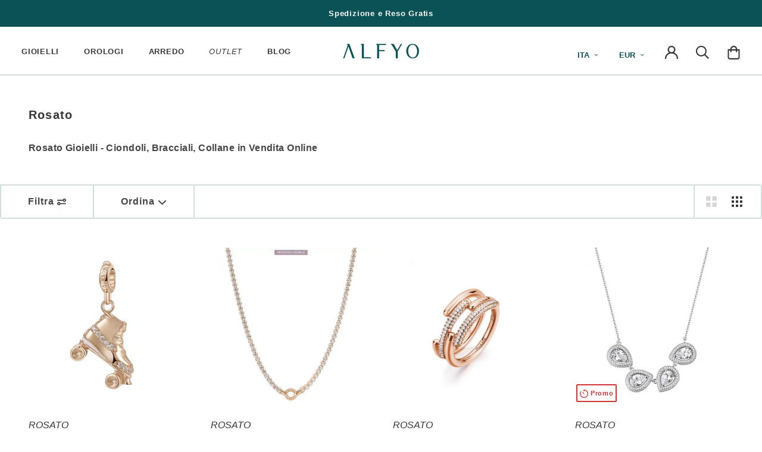

--- FILE ---
content_type: text/html; charset=utf-8
request_url: https://alfyo.it/collections/rosato
body_size: 66175
content:
<!doctype html>
<html class="no-js" lang="it">
  <head>
	<script src="//alfyo.it/cdn/shop/files/pandectes-rules.js?v=6261113844824296704"></script>
	
    <meta charset="utf-8"> 
    <meta http-equiv="X-UA-Compatible" content="IE=edge,chrome=1">
    <meta name="viewport" content="width=device-width, initial-scale=1.0, height=device-height, minimum-scale=1.0, maximum-scale=1.0 viewport-fit=cover">
    <meta name="theme-color" content="#0A5256">

    <title>
      Rosato Gioielli - Ciondoli, Bracciali, Collane in Vendita Online &ndash; ALFYO
    </title>

    <meta name="description" content="I Gioielli Rosato sono il regalo perfetto per cambiare stile o per fare un bel regalo, scopri tutti i ciondoli alla moda. La Confezione Regalo è inclusa | Fai un figurone!">    
    
    
    

    <link rel="canonical" href="https://alfyo.it/collections/rosato">
    <link rel="shortcut icon" href="//alfyo.it/cdn/shop/files/ALFYO-Favicon_96x.png?v=1687541515" type="image/png">
    
    
      <meta property="og:type" content="website">
      <meta property="og:title" content="Rosato">
      <meta property="og:image" content="http://alfyo.it/cdn/shop/products/Charm-Pattino-ROSATO-Storie-Rosa-con-Zirconi-RZ025.jpg?v=1588344231">
      <meta property="og:image:secure_url" content="https://alfyo.it/cdn/shop/products/Charm-Pattino-ROSATO-Storie-Rosa-con-Zirconi-RZ025.jpg?v=1588344231">
      <meta property="og:image:width" content="1000">
      <meta property="og:image:height" content="1000">
    
      <meta property="og:description" content="I Gioielli Rosato sono il regalo perfetto per cambiare stile o per fare un bel regalo, scopri tutti i ciondoli alla moda. La Confezione Regalo è inclusa | Fai un figurone!">
      <meta property="og:url" content="https://alfyo.it/collections/rosato">
      <meta property="og:site_name" content="ALFYO">
      <meta property="og:locale" content="it">

    
    <link rel="preconnect" href="https://cdn.shopify.com">
    <link rel="preconnect" href="https://polyfill-fastly.net">

    <script>
      if(!(((window||{}).CSS||{}).supports&&window.CSS.supports('(--a:0)'))){const script=document.createElement('script');script.type='text/javascript';script.src='https://cdn.jsdelivr.net/npm/css-vars-ponyfill@2';script.onload=function(){cssVars({});};document.getElementsByTagName('head')[0].appendChild(script);}
    </script>

    <link href="//alfyo.it/cdn/shop/t/2/assets/inter.woff2?v=35588800180247233901729542529" as="font" type="font/woff2" crossorigin="anonymous" rel="preload">
    <link href="//alfyo.it/cdn/shop/t/2/assets/inter.woff?v=95234943333957364471729542562" as="font" type="font/woff" crossorigin="anonymous" rel="preload">
    <link href="//alfyo.it/cdn/shop/t/2/assets/inter-italic.woff2?v=147790680882659974761729542544" as="font" type="font/woff2" crossorigin="anonymous" rel="preload">
    <link href="//alfyo.it/cdn/shop/t/2/assets/inter-italic.woff?v=147842212002240437571729542580" as="font" type="font/woff" crossorigin="anonymous" rel="preload">
    <link href="//alfyo.it/cdn/shop/t/2/assets/theme.min.css?v=27181055362310939791765499337" as="style" type="text/css" rel="preload">
    <link href="//alfyo.it/cdn/shop/t/2/assets/lazysizes.min.js?v=174358363404432586981570174704" as="script" type="text/javascript" rel="preload">
    <link href="https://polyfill-fastly.net/v3/polyfill.min.js?unknown=polyfill&features=fetch,Element.prototype.closest,Element.prototype.remove,Element.prototype.classList,Array.prototype.includes,Array.prototype.fill,Object.assign,CustomEvent,IntersectionObserver,IntersectionObserverEntry,URL" as="script" type="text/javascript" rel="preload">
    <link href="//alfyo.it/cdn/shop/t/2/assets/libs.min.js?v=26178543184394469741589902872" as="script" type="text/javascript" rel="preload">
    <link href="//alfyo.it/cdn/shop/t/2/assets/theme.min.js?v=150321311482564194031764354259" as="script" type="text/javascript" rel="preload">

    <style type="text/css">@font-face{font-family:'Inter',sans-serif;font-optical-sizing: auto;font-style:normal;font-weight:400;font-display:fallback;src:local(''),url('//alfyo.it/cdn/shop/t/2/assets/inter.woff2?v=35588800180247233901729542529') format('woff2'),url('//alfyo.it/cdn/shop/t/2/assets/inter.woff?v=95234943333957364471729542562') format('woff')}@font-face{font-family:'Inter',sans-serif;font-optical-sizing:auto;font-style:italic;font-weight:300;font-display:fallback;src:local(''),url('//alfyo.it/cdn/shop/t/2/assets/inter-italic.woff2?v=147790680882659974761729542544') format('woff2'),url('//alfyo.it/cdn/shop/t/2/assets/inter-italic.woff?v=147842212002240437571729542580') format('woff')}</style>
<link rel="stylesheet" href="//alfyo.it/cdn/shop/t/2/assets/theme.min.css?v=27181055362310939791765499337"><script>
      
      window.theme = {
        pageType: "collection",
        moneyFormat: "{{amount_with_comma_separator}}€",
        moneyWithCurrencyFormat: "{{amount_with_comma_separator}} EUR",
        productImageSize: "square",
        searchMode: "product,article,page",
        showPageTransition: false,
        showElementStaggering: true,
        showImageZooming: false
      };

      window.routes = {
        domainUrl: "https:\/\/alfyo.it",
        rootUrl: "\/",
        rootUrlWithoutSlash: '',
        cartUrl: "\/cart",
        cartAddUrl: "\/cart\/add",
        cartChangeUrl: "\/cart\/change",
        searchUrl: "\/search",
        productRecommendationsUrl: "\/recommendations\/products"
      };

      window.languages = {
        cartAddNote: "Aggiungi delle note",
        cartEditNote: "Modifica le note",
        productImageLoadingError: "Impossibile caricare l\u0026#39;immagine. Per favore, prova a ricaricare la pagina",
        productFormAddToCart: "Aggiungi al carrello",
        productFormUnavailable: "Non disponibile",
        productFormSoldOut: "Sold Out",
        shippingExpress: "Spedizione veloce",
        shippingRegular: "Spedizione standard",
        shippingEstimatorOneResult: "1 opzione disponibile:",
        shippingEstimatorMoreResults: "{{count}} opzione disponibile:",
        shippingEstimatorNoResults: "Non è stata trovata alcuna spedizione"
      };

      window.lazySizesConfig = {
        loadHidden: false,
        hFac: 0.5,
        expFactor: 2,
        ricTimeout: 150,
        lazyClass: 'Image--lazyLoad',
        loadingClass: 'Image--lazyLoading',
        loadedClass: 'Image--lazyLoaded'
      };
      
      document.documentElement.className=document.documentElement.className.replace('no-js','js');
      document.documentElement.style.setProperty('--window-height',window.innerHeight+'px');
      (function(){document.documentElement.className+=((window.CSS&&window.CSS.supports('(position:sticky)or(position:-webkit-sticky)'))?' supports-sticky':' no-supports-sticky');document.documentElement.className+=(window.matchMedia('(-moz-touch-enabled:1),(hover:none)')).matches?' no-supports-hover':' supports-hover';}());
    </script>

    <script src="//alfyo.it/cdn/shop/t/2/assets/lazysizes.min.js?v=174358363404432586981570174704" async></script><script src="https://polyfill-fastly.net/v3/polyfill.min.js?unknown=polyfill&features=fetch,Element.prototype.closest,Element.prototype.remove,Element.prototype.classList,Array.prototype.includes,Array.prototype.fill,Object.assign,CustomEvent,IntersectionObserver,IntersectionObserverEntry,URL" defer></script>
    <script src="//alfyo.it/cdn/shop/t/2/assets/libs.min.js?v=26178543184394469741589902872" defer></script>
    <script src="//alfyo.it/cdn/shop/t/2/assets/theme.min.js?v=150321311482564194031764354259" defer></script><script>
      (function(){window.onpageshow=function(){document.documentElement.dispatchEvent(new CustomEvent('cart:refresh',{bubbles:true}));};})();
    </script>

    <script>window.performance && window.performance.mark && window.performance.mark('shopify.content_for_header.start');</script><meta id="shopify-digital-wallet" name="shopify-digital-wallet" content="/23277436975/digital_wallets/dialog">
<meta name="shopify-checkout-api-token" content="4f8c23f41b595e5182ebf34abb00d9fa">
<meta id="in-context-paypal-metadata" data-shop-id="23277436975" data-venmo-supported="false" data-environment="production" data-locale="it_IT" data-paypal-v4="true" data-currency="EUR">
<link rel="alternate" type="application/atom+xml" title="Feed" href="/collections/rosato.atom" />
<link rel="next" href="/collections/rosato?page=2">
<link rel="alternate" type="application/json+oembed" href="https://alfyo.it/collections/rosato.oembed">
<script async="async" src="/checkouts/internal/preloads.js?locale=it-IT"></script>
<link rel="preconnect" href="https://shop.app" crossorigin="anonymous">
<script async="async" src="https://shop.app/checkouts/internal/preloads.js?locale=it-IT&shop_id=23277436975" crossorigin="anonymous"></script>
<script id="apple-pay-shop-capabilities" type="application/json">{"shopId":23277436975,"countryCode":"IT","currencyCode":"EUR","merchantCapabilities":["supports3DS"],"merchantId":"gid:\/\/shopify\/Shop\/23277436975","merchantName":"ALFYO","requiredBillingContactFields":["postalAddress","email","phone"],"requiredShippingContactFields":["postalAddress","email","phone"],"shippingType":"shipping","supportedNetworks":["visa","maestro","masterCard","amex"],"total":{"type":"pending","label":"ALFYO","amount":"1.00"},"shopifyPaymentsEnabled":true,"supportsSubscriptions":true}</script>
<script id="shopify-features" type="application/json">{"accessToken":"4f8c23f41b595e5182ebf34abb00d9fa","betas":["rich-media-storefront-analytics"],"domain":"alfyo.it","predictiveSearch":true,"shopId":23277436975,"locale":"it"}</script>
<script>var Shopify = Shopify || {};
Shopify.shop = "alfyo.myshopify.com";
Shopify.locale = "it";
Shopify.currency = {"active":"EUR","rate":"1.0"};
Shopify.country = "IT";
Shopify.theme = {"name":"ALFYO - Prestige","id":77073612847,"schema_name":"ALFYO--prestige","schema_version":"4.13.0","theme_store_id":null,"role":"main"};
Shopify.theme.handle = "null";
Shopify.theme.style = {"id":null,"handle":null};
Shopify.cdnHost = "alfyo.it/cdn";
Shopify.routes = Shopify.routes || {};
Shopify.routes.root = "/";</script>
<script type="module">!function(o){(o.Shopify=o.Shopify||{}).modules=!0}(window);</script>
<script>!function(o){function n(){var o=[];function n(){o.push(Array.prototype.slice.apply(arguments))}return n.q=o,n}var t=o.Shopify=o.Shopify||{};t.loadFeatures=n(),t.autoloadFeatures=n()}(window);</script>
<script>
  window.ShopifyPay = window.ShopifyPay || {};
  window.ShopifyPay.apiHost = "shop.app\/pay";
  window.ShopifyPay.redirectState = null;
</script>
<script id="shop-js-analytics" type="application/json">{"pageType":"collection"}</script>
<script defer="defer" async type="module" src="//alfyo.it/cdn/shopifycloud/shop-js/modules/v2/client.init-shop-cart-sync_DBkBYU4u.it.esm.js"></script>
<script defer="defer" async type="module" src="//alfyo.it/cdn/shopifycloud/shop-js/modules/v2/chunk.common_Bivs4Di_.esm.js"></script>
<script type="module">
  await import("//alfyo.it/cdn/shopifycloud/shop-js/modules/v2/client.init-shop-cart-sync_DBkBYU4u.it.esm.js");
await import("//alfyo.it/cdn/shopifycloud/shop-js/modules/v2/chunk.common_Bivs4Di_.esm.js");

  window.Shopify.SignInWithShop?.initShopCartSync?.({"fedCMEnabled":true,"windoidEnabled":true});

</script>
<script>
  window.Shopify = window.Shopify || {};
  if (!window.Shopify.featureAssets) window.Shopify.featureAssets = {};
  window.Shopify.featureAssets['shop-js'] = {"shop-cart-sync":["modules/v2/client.shop-cart-sync_DRwX6nDW.it.esm.js","modules/v2/chunk.common_Bivs4Di_.esm.js"],"init-fed-cm":["modules/v2/client.init-fed-cm_BuvK7TtG.it.esm.js","modules/v2/chunk.common_Bivs4Di_.esm.js"],"init-windoid":["modules/v2/client.init-windoid_DIfIlX9n.it.esm.js","modules/v2/chunk.common_Bivs4Di_.esm.js"],"init-shop-email-lookup-coordinator":["modules/v2/client.init-shop-email-lookup-coordinator_CTqdooTa.it.esm.js","modules/v2/chunk.common_Bivs4Di_.esm.js"],"shop-cash-offers":["modules/v2/client.shop-cash-offers_DH2AMOrM.it.esm.js","modules/v2/chunk.common_Bivs4Di_.esm.js","modules/v2/chunk.modal_6w1UtILY.esm.js"],"shop-button":["modules/v2/client.shop-button_BWU4Ej2I.it.esm.js","modules/v2/chunk.common_Bivs4Di_.esm.js"],"shop-toast-manager":["modules/v2/client.shop-toast-manager_Bf_Cko8v.it.esm.js","modules/v2/chunk.common_Bivs4Di_.esm.js"],"avatar":["modules/v2/client.avatar_BTnouDA3.it.esm.js"],"pay-button":["modules/v2/client.pay-button_s5RWRwDl.it.esm.js","modules/v2/chunk.common_Bivs4Di_.esm.js"],"init-shop-cart-sync":["modules/v2/client.init-shop-cart-sync_DBkBYU4u.it.esm.js","modules/v2/chunk.common_Bivs4Di_.esm.js"],"shop-login-button":["modules/v2/client.shop-login-button_D0BCYDhI.it.esm.js","modules/v2/chunk.common_Bivs4Di_.esm.js","modules/v2/chunk.modal_6w1UtILY.esm.js"],"init-customer-accounts-sign-up":["modules/v2/client.init-customer-accounts-sign-up_BLOO4MoV.it.esm.js","modules/v2/client.shop-login-button_D0BCYDhI.it.esm.js","modules/v2/chunk.common_Bivs4Di_.esm.js","modules/v2/chunk.modal_6w1UtILY.esm.js"],"init-shop-for-new-customer-accounts":["modules/v2/client.init-shop-for-new-customer-accounts_COah5pzV.it.esm.js","modules/v2/client.shop-login-button_D0BCYDhI.it.esm.js","modules/v2/chunk.common_Bivs4Di_.esm.js","modules/v2/chunk.modal_6w1UtILY.esm.js"],"init-customer-accounts":["modules/v2/client.init-customer-accounts_DWzouIcw.it.esm.js","modules/v2/client.shop-login-button_D0BCYDhI.it.esm.js","modules/v2/chunk.common_Bivs4Di_.esm.js","modules/v2/chunk.modal_6w1UtILY.esm.js"],"shop-follow-button":["modules/v2/client.shop-follow-button_DYPtBXlp.it.esm.js","modules/v2/chunk.common_Bivs4Di_.esm.js","modules/v2/chunk.modal_6w1UtILY.esm.js"],"checkout-modal":["modules/v2/client.checkout-modal_C7xF1TCw.it.esm.js","modules/v2/chunk.common_Bivs4Di_.esm.js","modules/v2/chunk.modal_6w1UtILY.esm.js"],"lead-capture":["modules/v2/client.lead-capture_DhjBXi_3.it.esm.js","modules/v2/chunk.common_Bivs4Di_.esm.js","modules/v2/chunk.modal_6w1UtILY.esm.js"],"shop-login":["modules/v2/client.shop-login_DG4QDlwr.it.esm.js","modules/v2/chunk.common_Bivs4Di_.esm.js","modules/v2/chunk.modal_6w1UtILY.esm.js"],"payment-terms":["modules/v2/client.payment-terms_Bm6b8FRY.it.esm.js","modules/v2/chunk.common_Bivs4Di_.esm.js","modules/v2/chunk.modal_6w1UtILY.esm.js"]};
</script>
<script>(function() {
  var isLoaded = false;
  function asyncLoad() {
    if (isLoaded) return;
    isLoaded = true;
    var urls = ["https:\/\/cdn-loyalty.yotpo.com\/loader\/gFU3IAUgtK1lNGXxabCIXg.js?shop=alfyo.myshopify.com","\/\/staticw2.yotpo.com\/6upP1qMeVfzKavkqnndP3zMJUFPpPz4nm3ap4A6d\/widget.js?shop=alfyo.myshopify.com","https:\/\/cdn.hextom.com\/js\/eventpromotionbar.js?shop=alfyo.myshopify.com","https:\/\/cdn.hextom.com\/js\/ultimatesalesboost.js?shop=alfyo.myshopify.com"];
    for (var i = 0; i < urls.length; i++) {
      var s = document.createElement('script');
      s.type = 'text/javascript';
      s.async = true;
      s.src = urls[i];
      var x = document.getElementsByTagName('script')[0];
      x.parentNode.insertBefore(s, x);
    }
  };
  if(window.attachEvent) {
    window.attachEvent('onload', asyncLoad);
  } else {
    window.addEventListener('load', asyncLoad, false);
  }
})();</script>
<script id="__st">var __st={"a":23277436975,"offset":3600,"reqid":"2ab1ac9c-8a9b-415f-af06-02c4b3698ddc-1768928434","pageurl":"alfyo.it\/collections\/rosato","u":"6b0ebc50dfcc","p":"collection","rtyp":"collection","rid":161598603311};</script>
<script>window.ShopifyPaypalV4VisibilityTracking = true;</script>
<script id="captcha-bootstrap">!function(){'use strict';const t='contact',e='account',n='new_comment',o=[[t,t],['blogs',n],['comments',n],[t,'customer']],c=[[e,'customer_login'],[e,'guest_login'],[e,'recover_customer_password'],[e,'create_customer']],r=t=>t.map((([t,e])=>`form[action*='/${t}']:not([data-nocaptcha='true']) input[name='form_type'][value='${e}']`)).join(','),a=t=>()=>t?[...document.querySelectorAll(t)].map((t=>t.form)):[];function s(){const t=[...o],e=r(t);return a(e)}const i='password',u='form_key',d=['recaptcha-v3-token','g-recaptcha-response','h-captcha-response',i],f=()=>{try{return window.sessionStorage}catch{return}},m='__shopify_v',_=t=>t.elements[u];function p(t,e,n=!1){try{const o=window.sessionStorage,c=JSON.parse(o.getItem(e)),{data:r}=function(t){const{data:e,action:n}=t;return t[m]||n?{data:e,action:n}:{data:t,action:n}}(c);for(const[e,n]of Object.entries(r))t.elements[e]&&(t.elements[e].value=n);n&&o.removeItem(e)}catch(o){console.error('form repopulation failed',{error:o})}}const l='form_type',E='cptcha';function T(t){t.dataset[E]=!0}const w=window,h=w.document,L='Shopify',v='ce_forms',y='captcha';let A=!1;((t,e)=>{const n=(g='f06e6c50-85a8-45c8-87d0-21a2b65856fe',I='https://cdn.shopify.com/shopifycloud/storefront-forms-hcaptcha/ce_storefront_forms_captcha_hcaptcha.v1.5.2.iife.js',D={infoText:'Protetto da hCaptcha',privacyText:'Privacy',termsText:'Termini'},(t,e,n)=>{const o=w[L][v],c=o.bindForm;if(c)return c(t,g,e,D).then(n);var r;o.q.push([[t,g,e,D],n]),r=I,A||(h.body.append(Object.assign(h.createElement('script'),{id:'captcha-provider',async:!0,src:r})),A=!0)});var g,I,D;w[L]=w[L]||{},w[L][v]=w[L][v]||{},w[L][v].q=[],w[L][y]=w[L][y]||{},w[L][y].protect=function(t,e){n(t,void 0,e),T(t)},Object.freeze(w[L][y]),function(t,e,n,w,h,L){const[v,y,A,g]=function(t,e,n){const i=e?o:[],u=t?c:[],d=[...i,...u],f=r(d),m=r(i),_=r(d.filter((([t,e])=>n.includes(e))));return[a(f),a(m),a(_),s()]}(w,h,L),I=t=>{const e=t.target;return e instanceof HTMLFormElement?e:e&&e.form},D=t=>v().includes(t);t.addEventListener('submit',(t=>{const e=I(t);if(!e)return;const n=D(e)&&!e.dataset.hcaptchaBound&&!e.dataset.recaptchaBound,o=_(e),c=g().includes(e)&&(!o||!o.value);(n||c)&&t.preventDefault(),c&&!n&&(function(t){try{if(!f())return;!function(t){const e=f();if(!e)return;const n=_(t);if(!n)return;const o=n.value;o&&e.removeItem(o)}(t);const e=Array.from(Array(32),(()=>Math.random().toString(36)[2])).join('');!function(t,e){_(t)||t.append(Object.assign(document.createElement('input'),{type:'hidden',name:u})),t.elements[u].value=e}(t,e),function(t,e){const n=f();if(!n)return;const o=[...t.querySelectorAll(`input[type='${i}']`)].map((({name:t})=>t)),c=[...d,...o],r={};for(const[a,s]of new FormData(t).entries())c.includes(a)||(r[a]=s);n.setItem(e,JSON.stringify({[m]:1,action:t.action,data:r}))}(t,e)}catch(e){console.error('failed to persist form',e)}}(e),e.submit())}));const S=(t,e)=>{t&&!t.dataset[E]&&(n(t,e.some((e=>e===t))),T(t))};for(const o of['focusin','change'])t.addEventListener(o,(t=>{const e=I(t);D(e)&&S(e,y())}));const B=e.get('form_key'),M=e.get(l),P=B&&M;t.addEventListener('DOMContentLoaded',(()=>{const t=y();if(P)for(const e of t)e.elements[l].value===M&&p(e,B);[...new Set([...A(),...v().filter((t=>'true'===t.dataset.shopifyCaptcha))])].forEach((e=>S(e,t)))}))}(h,new URLSearchParams(w.location.search),n,t,e,['guest_login'])})(!0,!0)}();</script>
<script integrity="sha256-4kQ18oKyAcykRKYeNunJcIwy7WH5gtpwJnB7kiuLZ1E=" data-source-attribution="shopify.loadfeatures" defer="defer" src="//alfyo.it/cdn/shopifycloud/storefront/assets/storefront/load_feature-a0a9edcb.js" crossorigin="anonymous"></script>
<script crossorigin="anonymous" defer="defer" src="//alfyo.it/cdn/shopifycloud/storefront/assets/shopify_pay/storefront-65b4c6d7.js?v=20250812"></script>
<script data-source-attribution="shopify.dynamic_checkout.dynamic.init">var Shopify=Shopify||{};Shopify.PaymentButton=Shopify.PaymentButton||{isStorefrontPortableWallets:!0,init:function(){window.Shopify.PaymentButton.init=function(){};var t=document.createElement("script");t.src="https://alfyo.it/cdn/shopifycloud/portable-wallets/latest/portable-wallets.it.js",t.type="module",document.head.appendChild(t)}};
</script>
<script data-source-attribution="shopify.dynamic_checkout.buyer_consent">
  function portableWalletsHideBuyerConsent(e){var t=document.getElementById("shopify-buyer-consent"),n=document.getElementById("shopify-subscription-policy-button");t&&n&&(t.classList.add("hidden"),t.setAttribute("aria-hidden","true"),n.removeEventListener("click",e))}function portableWalletsShowBuyerConsent(e){var t=document.getElementById("shopify-buyer-consent"),n=document.getElementById("shopify-subscription-policy-button");t&&n&&(t.classList.remove("hidden"),t.removeAttribute("aria-hidden"),n.addEventListener("click",e))}window.Shopify?.PaymentButton&&(window.Shopify.PaymentButton.hideBuyerConsent=portableWalletsHideBuyerConsent,window.Shopify.PaymentButton.showBuyerConsent=portableWalletsShowBuyerConsent);
</script>
<script data-source-attribution="shopify.dynamic_checkout.cart.bootstrap">document.addEventListener("DOMContentLoaded",(function(){function t(){return document.querySelector("shopify-accelerated-checkout-cart, shopify-accelerated-checkout")}if(t())Shopify.PaymentButton.init();else{new MutationObserver((function(e,n){t()&&(Shopify.PaymentButton.init(),n.disconnect())})).observe(document.body,{childList:!0,subtree:!0})}}));
</script>
<link id="shopify-accelerated-checkout-styles" rel="stylesheet" media="screen" href="https://alfyo.it/cdn/shopifycloud/portable-wallets/latest/accelerated-checkout-backwards-compat.css" crossorigin="anonymous">
<style id="shopify-accelerated-checkout-cart">
        #shopify-buyer-consent {
  margin-top: 1em;
  display: inline-block;
  width: 100%;
}

#shopify-buyer-consent.hidden {
  display: none;
}

#shopify-subscription-policy-button {
  background: none;
  border: none;
  padding: 0;
  text-decoration: underline;
  font-size: inherit;
  cursor: pointer;
}

#shopify-subscription-policy-button::before {
  box-shadow: none;
}

      </style>

<script>window.performance && window.performance.mark && window.performance.mark('shopify.content_for_header.end');</script>
<!-- Algolia head -->
    <script src="//alfyo.it/cdn/shop/t/2/assets/algolia_config.js?v=45582393690638238941754927026" type="text/javascript"></script>
    <script type="text/template" id="template_algolia_money_format">{{amount_with_comma_separator}}€
</script>
    <script type="text/template" id="template_algolia_current_collection_id">{
    "currentCollectionID": 161598603311
}
</script>
    <script type="text/template" id="template_algolia_autocomplete"><div class="
  aa-columns-container

  [[# with.articles ]] aa-with-articles [[/ with.articles ]]
  [[^ with.articles ]] aa-without-articles [[/ with.articles ]]

  [[# with.collections ]] aa-with-collections [[/ with.collections ]]
  [[^ with.collections ]] aa-without-collections [[/ with.collections ]]

  [[# with.footer ]] aa-with-footer [[/ with.footer ]]
  [[^ with.footer ]] aa-without-footer [[/ with.footer ]]

  [[# with.poweredBy ]] aa-with-powered-by [[/ with.poweredBy ]]
  [[^ with.poweredBy ]] aa-without-powered-by [[/ with.poweredBy ]]

  [[# with.products ]] aa-with-products [[/ with.products ]]
  [[^ with.products ]] aa-without-products [[/ with.products ]]

  [[# with.pages ]] aa-with-pages [[/ with.pages ]]
  [[^ with.pages ]] aa-without-pages [[/ with.pages ]]
">
  <div class="aa-dataset-products aa-right-column"></div>

  <div class="aa-left-column">
    <div class="aa-collections">
      <div class="aa-collections-header">
        Collections
      </div>
      <div class="aa-dataset-collections"></div>
    </div>

    <div class="aa-articles">
      <div class="aa-articles-header">
        Blog posts
      </div>
      <div class="aa-dataset-articles"></div>
    </div>

    <div class="aa-pages">
      <div class="aa-pages-header">
        Pages
      </div>
      <div class="aa-dataset-pages"></div>
    </div>

    <div class="aa-powered-by">
      <a
        class="aa-powered-by-logo"
        href="https://www.algolia.com/?utm_source=shopify&utm_medium=link&utm_campaign=autocomplete-[[ storeName ]]"
      ></a>
    </div>
  </div>
</div>
</script>
    <script type="text/template" id="template_algolia_autocomplete.css">.algolia-autocomplete {
  box-sizing: border-box;

  background: white;
  border: 1px solid #CCC;
  border-top: 2px solid [[ colors.main ]];

  z-index: 10000 !important;

  color: black;

  text-align: left;
}

.aa-dropdown-menu .aa-highlight {
  color: black;
  font-weight: bold;
}

.aa-dropdown-menu .aa-cursor {
  cursor: pointer;
  background: #f8f8f8;
}

/* Resets */
.aa-dropdown-menu div,
.aa-dropdown-menu p,
.aa-dropdown-menu span,
.aa-dropdown-menu a {
  box-sizing: border-box;

  margin: 0;
  padding: 0;

  line-height: 1;
  font-size: initial;
}

/* Links */
.aa-dropdown-menu a,
.aa-dropdown-menu a:hover,
.aa-dropdown-menu a:focus,
.aa-dropdown-menu a:active {
  font-weight: initial;
  font-style: initial;
  text-decoration: initial;

  color: [[ colors.main ]];
}

.aa-dropdown-menu a:hover,
.aa-dropdown-menu a:focus,
.aa-dropdown-menu a:active {
  text-decoration: underline;
}

/* Column layout */
.aa-dropdown-menu .aa-left-column,
.aa-dropdown-menu .aa-right-column {
  position: relative;

  padding: 24px 24px 0 24px;
}

.aa-dropdown-menu-size-xs .aa-left-column,
.aa-dropdown-menu-size-xs .aa-right-column,
.aa-dropdown-menu-size-sm .aa-left-column,
.aa-dropdown-menu-size-sm .aa-right-column {
  padding: 24px 12px 0 12px;
}

.aa-dropdown-menu .aa-with-powered-by .aa-left-column {
  padding-bottom: 48px;
}

.aa-dropdown-menu-size-xs .aa-left-column,
.aa-dropdown-menu-size-sm .aa-left-column {
  padding-top: 0;
  padding-bottom: 32px;
}

.aa-dropdown-menu-size-xs .aa-without-powered-by .aa-left-column,
.aa-dropdown-menu-size-sm .aa-without-powered-by .aa-left-column {
  padding-bottom: 0;
}

.aa-dropdown-menu-size-lg .aa-columns-container {
  direction: rtl;

  width: 100%;

  display: table;
  table-layout: fixed;
}

.aa-dropdown-menu-size-lg .aa-left-column,
.aa-dropdown-menu-size-lg .aa-right-column {
  display: table-cell;
  direction: ltr;
  vertical-align: top;
}

.aa-dropdown-menu-size-lg .aa-left-column {
  width: 30%;
}

.aa-dropdown-menu-size-lg .aa-without-articles.aa-without-collections .aa-left-column {
  display: none;
}

.aa-dropdown-menu-size-lg .aa-without-products .aa-left-column {
  width: 100%;
}

.aa-dropdown-menu-size-lg .aa-right-column {
  width: 70%;
  border-left: 1px solid #ebebeb;

  padding-bottom: 64px;
}

.aa-dropdown-menu-size-lg .aa-without-footer .aa-right-column {
  padding-bottom: 0;
}

.aa-dropdown-menu-size-lg .aa-without-articles.aa-without-collections .aa-right-column {
  width: 100%;
  border-left: none;
}

.aa-dropdown-menu-size-lg .aa-without-products .aa-right-column {
  display: none;
}

/* Products group */
.aa-dropdown-menu .aa-dataset-products .aa-suggestions:after {
  content: '';
  display: block;
  clear: both;
}

.aa-dropdown-menu .aa-without-products .aa-dataset-products {
  display: none;
}

.aa-dropdown-menu .aa-products-empty {
  margin-bottom: 16px;
}

.aa-dropdown-menu .aa-products-empty .aa-no-result {
  color: [[ colors.secondary ]];
}

.aa-dropdown-menu .aa-products-empty .aa-see-all {
  margin-top: 8px;
}

/* Product */
.aa-dropdown-menu .aa-dataset-products .aa-suggestion {
  float: left;

  width: 50%;

  margin-bottom: 16px;
  margin-top: -4px; /* -$v_padding */
}

.aa-dropdown-menu-size-xs .aa-dataset-products .aa-suggestion,
.aa-dropdown-menu-size-sm .aa-dataset-products .aa-suggestion {
  width: 100%;
}

.aa-dropdown-menu .aa-product {
  position: relative;
  min-height: 56px; /* $img_size + 2 * $v_padding */

  padding: 4px 16px; /* $v_padding, $h_padding */
}

.aa-dropdown-menu .aa-product-picture {
  position: absolute;

  width: 48px; /* $img_size */
  height: 48px; /* $img_size */

  top: 4px; /* $v_padding */
  left: 16px; /* $h_padding */

  background-position: center center;
  background-size: contain;
  background-repeat: no-repeat;
}

.aa-dropdown-menu .aa-product-text {
  margin-left: 64px; /* $img_size + $h_padding */
}

.aa-dropdown-menu-size-xs .aa-product {
  padding: 4px;
}

.aa-dropdown-menu-size-xs .aa-product-picture {
  display: none;
}

.aa-dropdown-menu-size-xs .aa-product-text {
  margin: 0;
}

.aa-dropdown-menu .aa-product-info {
  font-size: 0.85em;
  color: [[ colors.secondary ]];
}

.aa-dropdown-menu .aa-product-info .aa-highlight {
  font-size: 1em;
}

.aa-dropdown-menu .aa-product-price {
  color: [[ colors.main ]];
}

.aa-dropdown-menu .aa-product-title,
.aa-dropdown-menu .aa-product-info {
  width: 100%;

  margin-top: -0.4em;

  white-space: nowrap;
  overflow: hidden;
  text-overflow: ellipsis;

  line-height: 1.5;
}

/* Collections, Articles & Pages */
.aa-dropdown-menu .aa-without-collections .aa-collections {
  display: none;
}

.aa-dropdown-menu .aa-without-articles .aa-articles {
  display: none;
}

.aa-dropdown-menu .aa-without-pages .aa-pages {
  display: none;
}

.aa-dropdown-menu .aa-collections,
.aa-dropdown-menu .aa-articles,
.aa-dropdown-menu .aa-pages {
  margin-bottom: 24px;
}

.aa-dropdown-menu .aa-collections-empty .aa-no-result,
.aa-dropdown-menu .aa-articles-empty .aa-no-result,
.aa-dropdown-menu .aa-pages-empty .aa-no-result {
  opacity: 0.7;
}

.aa-dropdown-menu .aa-collections-header,
.aa-dropdown-menu .aa-articles-header,
.aa-dropdown-menu .aa-pages-header {
  margin-bottom: 8px;

  text-transform: uppercase;
  font-weight: bold;
  font-size: 0.8em;

  color: [[ colors.secondary ]];
}

.aa-dropdown-menu .aa-collection,
.aa-dropdown-menu .aa-article,
.aa-dropdown-menu .aa-page {
  padding: 4px;
}

/* Footer */

.aa-dropdown-menu .aa-footer {
  display: block;

  width: 100%;

  position: absolute;
  left: 0;
  bottom: 0;

  padding: 16px 48px;

  background-color: #f8f8f8;
}

.aa-dropdown-menu-size-xs .aa-footer,
.aa-dropdown-menu-size-sm .aa-footer,
.aa-dropdown-menu-size-md .aa-footer {
  display: none;
}

/* Powered By */

.aa-dropdown-menu .aa-without-powered-by .aa-powered-by {
  display: none;
}

.aa-dropdown-menu .aa-powered-by {
  width: 100%;

  position: absolute;
  left: 0;
  bottom: 16px;

  text-align: center;
  font-size: 0.8em;
  color: [[ colors.secondary ]];
}

.aa-dropdown-menu .aa-powered-by-logo {
  display: inline-block;

  width: 142px;
  height: 24px;

  margin-bottom: -6px;

  background-position: center center;
  background-size: contain;
  background-repeat: no-repeat;
  background-image: url([data-uri]);
}
</script>
    <script type="text/template" id="template_algolia_autocomplete_pages_empty"><div class="aa-pages-empty">
  <div class="aa-no-result">
    [[ translations.noPageFound ]]
  </div>
</div>
</script>
    <script type="text/template" id="template_algolia_autocomplete_page"><div class="aa-page">
  <div class="aa-picture" style="background-image: url('[[# helpers.iconImage ]][[/ helpers.iconImage ]]')"></div>
  <div class="aa-text">
    <span class="aa-title">[[& _highlightResult.title.value ]]</span>
  </div>
</div>
</script>
    <script type="text/template" id="template_algolia_autocomplete_collection"><div class="aa-collection">
  <div class="aa-picture" style="background-image: url('[[# helpers.iconImage ]][[/ helpers.iconImage ]]')"></div>
  <div class="aa-text">
    <span class="aa-title">[[& _highlightResult.title.value ]]</span>
  </div>
</div>
</script>
    <script type="text/template" id="template_algolia_autocomplete_collections_empty"><div class="aa-collections-empty">
  <div class="aa-no-result">
    [[ translations.noCollectionFound ]]
  </div>
</div>
</script>
    <script type="text/template" id="template_algolia_autocomplete_article"><div class="aa-article">
  <div class="aa-text">
    <span class="aa-title">[[& _highlightResult.title.value ]]</span>
  </div>
</div>
</script>
    <script type="text/template" id="template_algolia_autocomplete_articles_empty"><div class="aa-articles-empty">
  <div class="aa-no-result">
    No article found
  </div>
</div>
</script>
    <script type="text/template" id="template_algolia_autocomplete_product"><div data-algolia-index="[[ _index ]]" data-algolia-position="[[ _position ]]" data-algolia-queryid="[[ queryID ]]" data-algolia-objectid="[[ objectID ]]" class="aa-product">
  <div class="aa-product-picture" style="background-image: url('[[# helpers.thumbImage ]][[/ helpers.thumbImage ]]')"></div>
  <div class="aa-product-text">
    <p class="aa-product-title">
      [[# helpers.fullHTMLTitle ]][[/ helpers.fullHTMLTitle ]]
    </p>
    <p class="aa-product-info">
      [[# product_type ]]
        [[& _highlightResult.product_type.value ]]
      [[/ product_type ]]
      [[# vendor ]]
        [[# helpers.by ]] [[& _highlightResult.vendor.value ]] [[/ helpers.by ]]
      [[/ vendor ]]
    </p>
    <p class="aa-product-price">
      [[# helpers.autocompletePrice ]][[/ helpers.autocompletePrice ]]
    </p>
  </div>
</div>
</script>
    <script type="text/template" id="template_algolia_autocomplete_products_empty"><div class="aa-products-empty">
  <p class="aa-no-result">
    [[# helpers.no_result_for ]] "[[ query ]]" [[/ helpers.no_result_for]]
  </p>

  <p class="aa-see-all">
    <a href="/search?q=">
      [[ translations.allProducts ]]
    </a>
  </p>
</div>
</script>
    <script type="text/template" id="template_algolia_autocomplete_footer"><div class="aa-footer">
  [[ translations.allProducts ]]
  <a class="aa-footer-link" href="/search?q=[[ query ]]">
    [[ translations.matching ]]
    <span class="aa-query">
      "[[ query ]]"
    </span>
  </a>
  (<span class="aa-nbhits">[[# helpers.formatNumber ]][[ nbHits ]][[/ helpers.formatNumber ]]</span>)
</div>
</script>
    <script type="text/template" id="template_algolia_instant_search"><div class="ais-page">


  <div class="ais-stats-container"></div><div id="collection-filter-drawer" class="CollectionFilters Drawer Drawer--secondary Drawer--fromRight" aria-hidden="true">
        <header class="Drawer__Header Drawer__Header--bordered Drawer__Header--center Drawer__Container">
          <span class="Drawer__Title Heading u-h4">Filtri</span>

          <button id="Drawer__ButtonClose" class="Drawer__Close Icon-Wrapper--clickable" data-action="close-drawer" data-drawer-id="collection-filter-drawer" aria-label="Chiudi navigazione"><svg class="Icon Icon--close" role="presentation" xmlns="http://www.w3.org/2000/svg" viewBox="0 0 16 14">
      <path d="M15 0L1 14m14 0L1 0" stroke="currentColor" fill="none" fill-rule="evenodd"/>
    </svg></button>
        </header>

        <div class="Drawer__Content">
          <div class="Drawer__Main" data-scrollable><div class="ais-facets">
              [[# facets ]]

                <div class="Collapsible Collapsible--padded Collapsible--autoExpand">
                  <button type="button" class="Collapsible__Button Heading u-h6" data-action="toggle-collapsible" aria-expanded="false">
                    <div class="ais-facet-[[ type ]] ais-facet-[[ escapedName ]]">
                      <div class="ais-range-slider--header ais-facet--header ais-header">[[ title ]]</div>
                    </div>
                    <span class="Collapsible__Plus"></span>
                  </button>

                  <div class="Collapsible__Inner">
                    <div class="Collapsible__Content">
                      <ul class="Linklist">
                        
                        <li class="Linklist__Item ">
                          <button type="button" class="Text--subdued Link Link--primary " data-tag="" data-action="toggle-tag">
                            <div class="ais-facet-[[ escapedName ]]-container"></div>
                          </button>
                        </li>

                      </ul>
                    </div>
                  </div>
                </div>
              [[/ facets ]]
            </div>

          </div>

          <div class="Drawer__Footer Drawer__Footer--padded" data-drawer-animated-bottom>
            <div class="ButtonGroup">
              <div class="ais-current-refined-values-container"></div>
              
              <button id="Drawer__ButtonReset" type="button" class="ButtonGroup__Item Button Button--secondary" data-action="reset-tags" style="display: none">Azzera</button>
              <div class="ais-clear-refinements-container"></div>
              <button id="Drawer__ButtonApply" type="button" class="ButtonGroup__Item ButtonGroup__Item--expand Button Button--primary" data-action="apply-tags">Applica</button>
            </div>
          </div>
        </div>
      </div>


    <div id="collection-sort-popover" class="Popover" aria-hidden="true">
      <header class="Popover__Header">
        <button class="Popover__Close Icon-Wrapper--clickable" data-action="close-popover"><svg class="Icon Icon--close" role="presentation" xmlns="http://www.w3.org/2000/svg" viewBox="0 0 16 14">
      <path d="M15 0L1 14m14 0L1 0" stroke="currentColor" fill="none" fill-rule="evenodd"/>
    </svg></button>
        <span class="Popover__Title Heading u-h4">Ordina</span>
      </header>

      <div class="Popover__Content">
        <div class="Popover__ValueList" data-scrollable>
          
<button class="Popover__Value is-selected Heading Link Link--primary u-h6" data-value="manual" data-action="select-value">
              In primo piano
            </button><button class="Popover__Value  Heading Link Link--primary u-h6" data-value="best-selling" data-action="select-value">
              I più richiesti
            </button><button class="Popover__Value  Heading Link Link--primary u-h6" data-value="title-ascending" data-action="select-value">
              In ordine alfabetico A - Z
            </button><button class="Popover__Value  Heading Link Link--primary u-h6" data-value="title-descending" data-action="select-value">
              In ordine alfabetico Z - A
            </button><button class="Popover__Value  Heading Link Link--primary u-h6" data-value="price-ascending" data-action="select-value">
              Prezzo crescente
            </button><button class="Popover__Value  Heading Link Link--primary u-h6" data-value="price-descending" data-action="select-value">
              Prezzo decrescente
            </button><button class="Popover__Value  Heading Link Link--primary u-h6" data-value="created-ascending" data-action="select-value">
              Collezioni Precedenti
            </button><button class="Popover__Value  Heading Link Link--primary u-h6" data-value="created-descending" data-action="select-value">
              Novità
            </button></div>
      </div>
    </div><div class="CollectionMain"><div class="CollectionToolbar CollectionToolbar--top">
        <div class="CollectionToolbar__Group">

            
          <button id="Drawer__Button" class="CollectionToolbar__Item CollectionToolbar__Item--filter Heading Text--subdued u-h6"
                data-action="open-drawer"
                data-drawer-id="collection-filter-drawer"
                aria-label="Mostra i filtri">
                Filtra 
          </button>
          
            
          <button id="SortBy__Button" class="CollectionToolbar__Item CollectionToolbar__Item--sort Heading Text--subdued u-h6"
            aria-label="Mostra ordine per"
            aria-haspopup="true"
            aria-expanded="false"
            aria-controls="collection-sort-popover">
          </button>

        </div>
          
        <div class="CollectionToolbar__Item CollectionToolbar__Item--layout">
          <div class="CollectionToolbar__LayoutSwitch">
            <button aria-label="Mostra due prodotti per riga" class="CollectionToolbar__LayoutType LayoutType--Block is-active" data-action="change-layout-mode" data-grid-type="mobile" data-count="2"><svg class="Icon Icon--wall-2" role="presentation" xmlns="http://www.w3.org/2000/svg" viewBox="0 0 36 36">
      <path fill="currentColor" d="M21 36V21h15v15H21zm0-36h15v15H21V0zM0 21h15v15H0V21zM0 0h15v15H0V0z"/>
    </svg></button>
            <button aria-label="Mostra un prodotto per riga" class="CollectionToolbar__LayoutType LayoutType--List" data-action="change-layout-mode" data-grid-type="mobile" data-count="1"><svg class="Icon Icon--wall-1" role="presentation" xmlns="http://www.w3.org/2000/svg" viewBox="0 0 36 36">
      <rect fill="currentColor" width="36" height="36"></rect>
    </svg></button>
          </div>
        </div>

      </div>

      <div class="CollectionInner">

        <div class="CollectionInner__Products">
          <div class="ais-hits-container ais-results-as-block"></div>
          <div class="ais-pagination-container"></div>
        </div>

      </div>

  </div>
</div></script>
    <script type="text/template" id="template_algolia_instant_search.css">.ais-page {
  font-family: Nunito,sans-serif;
  font-weight: 400;
  font-style: normal;
  color: #363636;
  background: #fff;
  line-height: 1.65;
}

.ais-page .aa-highlight {
  color: black;
  font-weight: bold;
}

/* Resets */
.ais-page div,
.ais-page p,
.ais-page span,
.ais-page a,
.ais-page ul,
.ais-page li,
.ais-page input {
  box-sizing: border-box;
  list-style-type: none;
}

.ais-page input {
  padding-left: 24px !important;
}

/* Links */
.ais-page .ais-link,
.ais-page a,
.ais-page a:hover,
.ais-page a:focus,
.ais-page a:active {
  font-weight: initial;
  font-style: initial;
  text-decoration: initial;

  color: [[ colors.main ]];

  cursor: pointer;
}

.ais-page a:hover,
.ais-page a:focus,
.ais-page a:active,
.ais-page .ais-link:hover {
  text-decoration: underline;
}

/* Columns 
.ais-page .ais-facets {
  width: 25%;
  float: left;
  padding-right: 8px;
  position: relative;
}
*/

.ais-page .ais-block {
  width: 100%;
}

.ais-results-size-xs .ais-page .ais-facets,
.ais-results-size-xs .ais-page .ais-block,
.ais-results-size-sm .ais-page .ais-facets,
.ais-results-size-sm .ais-page .ais-block {
  width: 100%;
}

.ais-page .ais-Pagination-list {
  clear: both;
}

/* Refine button */
.ais-page .ais-facets-button {
  display: none;

  margin: 16px 0;
  padding: 8px;

  border: 1px solid #e0e0e0;
  text-align: center;

  cursor: pointer;
}

.ais-results-size-xs .ais-page .ais-facets-button,
.ais-results-size-sm .ais-page .ais-facets-button {
  display: block;
}

.ais-results-size-xs .ais-page .ais-facets,
.ais-results-size-sm .ais-page .ais-facets {
  display: block;
}

.ais-results-size-xs .ais-page .ais-facets__shown,
.ais-results-size-sm .ais-page .ais-facets__shown {
  display: block;
}

/* Facets */
.ais-page .ais-facet {
  border: solid #e0e0e0;
  border-width: 0 1px 1px;

  margin-bottom: 16px;
  padding: 8px;

  color: #636363;
}

.ais-page .ais-facet a,
.ais-page .ais-facet a:hover,
.ais-page .ais-facet a:focus,
.ais-page .ais-facet a:active {
  color: #666;
}

.ais-page .ais-facet--header {
  border: solid #e0e0e0;
  border-width: 1px 1px 0;

  padding: 6px 8px;

  background: #f4f4f4;

  font-size: 0.95em;
  color: #757575;
  text-transform: uppercase;
}

.ais-page .ais-facet--body {
  padding: 8px;
}

.ais-page .ais-facet--item {
  position: relative;
  width: 100%;

  padding: 6px 50px 6px 0;

  cursor: pointer;
}

.ais-page .ais-facet--label {
  display: inline-block;
  margin-top: -0.15em;
  margin-bottom: -0.15em;

  width: 100%;

  white-space: nowrap;
  overflow: hidden;
  text-overflow: ellipsis;

  cursor: pointer;

  line-height: 1.3;
}

.ais-page .ais-facet--count {
  [[#distinct]]
    display: none;
  [[/distinct]]

  position: absolute;

  top: 6px;
  right: 0px;

  color: [[ colors.secondary ]];
}

.ais-page .ais-RefinementList-item--selected {
  font-weight: bold;
}

.ais-page .ais-RefinementList-item--selected,
.ais-page .ais-facet--item:hover {
  margin-left: -8px;
  padding-left: 4px;
  padding-right: 42px;

  border-left: 4px solid [[ colors.main ]];
}

.ais-page .ais-RefinementList-item--selected .ais-facet--count,
.ais-page .ais-facet--item:hover .ais-facet--count {
  right: -8px;
}

.ais-page .ais-CurrentRefinements {
  position: relative;
}

.ais-page .ais-CurrentRefinements--header {
  padding-right: 72px;
}

.ais-page .ais-clear-refinements-container {
  position: absolute;
  right: 11px;
  top: 1px;
}

.ais-page .ais-ClearRefinements-button {
  border: 0;
  background: 0;
  color: #666;
}

.ais-page .ais-ClearRefinements-button:hover {
  text-decoration: underline;
}

.ais-page .ais-CurrentRefinements-label {
  display: table;

  width: 100%;
  margin: 4px 0;

  border: 1px solid #e0e0e0;

  cursor: pointer;
}

.ais-page .ais-CurrentRefinements-label:before {
  content: '\2a2f';
  display: table-cell;
  vertical-align: middle;

  width: 0;
  padding: 4px 6px;

  background: #e0e0e0;
}

.ais-page .ais-CurrentRefinements-label div {
  display: inline;
}

.ais-page .ais-CurrentRefinements-label > div {
  display: table-cell;
  vertical-align: middle;

  margin-top: -0.15em;
  margin-bottom: -0.15em;
  padding: 4px 6px;

  background: #f4f4f4;

  width: 100%;
  max-width: 1px;

  white-space: nowrap;
  overflow: hidden;
  text-overflow: ellipsis;

  line-height: 1.3;
}

.ais-page .ais-CurrentRefinements-label:hover {
  text-decoration: none;
}

.ais-page .ais-CurrentRefinements-label:hover > div {
  text-decoration: line-through;
}

.ais-page .ais-CurrentRefinements-label {
  font-weight: bold;
}

.ais-RangeSlider .rheostat-tooltip {
  display: none;
  background: transparent;
  position: absolute;
  font-size: 0.8em;
  transform: translate(-50%, -100%);
  left: 50%;
  line-height: 1.5em;
  text-align: center;
}

.ais-page .ais-current-refined-values--link {
  display: table;
  width: 100%;
  margin: 4px 0;
  border: 1px solid #e0e0e0;
  cursor: pointer;
}

.ais-page .ais-current-refined-values--link:hover {
  text-decoration: none;
}

.ais-page .ais-current-refined-values--link:before {
  content: '\2a2f';
  display: table-cell;
  vertical-align: middle;
  width: 0;
  padding: 4px 6px;
  background: #e0e0e0;
}

.ais-page .ais-current-refined-values--link div {
  display: inline;
}

.ais-page .ais-current-refined-values--link > div {
  display: table-cell;
  vertical-align: middle;
  margin-top: -0.15em;
  margin-bottom: -0.15em;
  padding: 4px 6px;
  background: #f4f4f4;
  width: 100%;
  max-width: 1px;
  white-space: nowrap;
  overflow: hidden;
  text-overflow: ellipsis;
  line-height: 1.3;
}

.ais-page .ais-current-refined-values--link:hover > div {
  text-decoration: line-through;
}

.ais-page .ais-current-refined-values--label {
  font-weight: bold;
}

.ais-RangeSlider .rheostat-handle:hover .rheostat-tooltip {
  display: block;
}

.ais-RangeSlider .rheostat-handle {
  background: #fff;
  border-radius: 50%;
  cursor: grab;
  height: 20px;
  outline: none;
  transform: translate(-50%, calc(-50% + -3px));
  border: 1px solid #ccc;
  width: 20px;
  z-index: 1;
}

.ais-RangeSlider .rheostat-value {
  padding-top: 15px;
  font-size: 0.8em;
  transform: translateX(-50%);
  position: absolute;
}

.ais-RangeSlider .rheostat-horizontal {
  cursor: pointer;
  margin: 16px 16px 24px;
}

.ais-RangeSlider .rheostat-background {
  background-color: rgba(65, 66, 71, 0.08);
  border: 1px solid #ddd;
  height: 6px;
}

.ais-RangeSlider .rheostat-progress {
  background-color: [[ colors.main ]];
  cursor: pointer;
  height: 4px;
  top: 1px;
  position: absolute;
}

.ais-RangeSlider .rheostat-marker-horizontal {
  background: #ddd;
  width: 1px;
  height: 5px;
  pointer-events: none;
}

.ais-RangeSlider .rheostat-marker-large {
  background: #ddd;
  width: 2px;
  height: 12px;
}

/* Search box */

.ais-page .ais-input {
  display: table;
  width: 100%;

  border: 2px solid [[ colors.main ]];
}

.ais-page .ais-input--label {
  display: table-cell;
  vertical-align: middle;

  width: 0;

  padding: 8px;
  padding-right: 24px;

  white-space: nowrap;
  color: white;
  background: [[ colors.main ]];
}

.ais-results-size-xs .ais-page .ais-input--label {
  display: none;
}

.ais-page .ais-search-box-container {
  display: table-cell;
  width: 100%;
  vertical-align: middle;
}

.ais-page .ais-SearchBox-input {
  width: 100%;
  padding: 8px 16px 8px 4px;

  border: none;
}

.ais-page .ais-SearchBox-input::-ms-clear {
  display: none;
  width: 0;
  height: 0;
}

.ais-page .ais-SearchBox-input,
.ais-page .ais-SearchBox-input:focus {
  outline: 0;
  box-shadow: none;

  height: 32px;
  padding: 0 8px;
}

.ais-page .ais-input-button {
  display: table-cell;
  vertical-align: middle;

  width: 0;
  padding: 4px 8px;
}

.ais-page .ais-clear-input-icon,
.ais-page .ais-algolia-icon {
  background-size: contain;
  background-position: center center;
  background-repeat: no-repeat;

  cursor: pointer;
}

.ais-page .ais-clear-input-icon {
  display: none;

  width: 16px;
  height: 16px;

  background-image: url('[data-uri]');
}

.ais-page .ais-algolia-icon {
  width: 24px;
  height: 24px;

  background-image: url([data-uri]);
}

/* Stats */
.ais-page .ais-Stats {
  max-width: 530px;
  text-align: center;
  margin: 0 auto 20px;
}

.ais-page .ais-stats--nb-results {
  font-weight: bold;
}

.ais-results-size-xs .ais-page .ais-Stats {
  float: none;
}

/* Display mode - Deprecated
.ais-page .ais-change-display {
  float: right;

  margin-left: 10px;

  cursor: pointer;
}


.ais-page .ais-change-display-block:hover,
.ais-page .ais-change-display-list:hover,
.ais-page .ais-change-display-selected {
  color: [[ colors.main ]];
} 


/* Sort orders
.ais-results-size-xs .ais-page .ais-sort {
  float: none;
}

.ais-page .ais-SortBy {
  display: inline-block;
}

.ais-page .ais-SortBy-select {
  height: 1.6em;
  padding: 0px 30px 0px 5px;
  margin-top: -0.1em;
}
*/

.ais-page .ais-SortBy-select {
  border: none;
  font-size: 12px;
  color: #444644;
  transition: color 0.2s ease-in-out;
  letter-spacing: 0.2em;
  text-transform: uppercase;
}

/* Hits */
.ais-page .ais-Hits:after {
  content: '';
  clear: both;
  display: block;
}

.ais-page .ais-hit-empty {
  margin-top: 60px;
  text-align: center;
}

.ais-page .ais-highlight {
  position: relative;
  z-index: 1;

  font-weight: bold;
}

.ais-page .ais-highlight:before {
  content: '';
  position: absolute;

  z-index: -1;

  width: 100%;
  height: 100%;

  background: [[ colors.main ]];
  opacity: 0.1;
}

.ais-page .ais-hit {
  position: relative;
  float: left;
  margin: 8px 0 16px 0;
  cursor: pointer;
}

.ais-page .ais-hit:hover {
  border-color: [[ colors.main ]];
}

.ais-page .ais-hit--details > * {
  width: 100%;

  margin-top: -0.15em;
  margin-bottom: -0.15em;

  white-space: nowrap;
  overflow: hidden;
  text-overflow: ellipsis;

  line-height: 1.3;
}

.ais-page .ais-hit--title {
  color: [[ colors.main ]];
}

.ais-page .ais-hit--subtitle {
  font-size: 0.9em;
  color: [[ colors.secondary ]];
}

.ais-page .ais-hit--subtitle * {
  font-size: inherit;
}

.ais-page .ais-hit--price {
  color: [[ colors.main ]];
}

.ais-page .ais-hit--price-striked {
  text-decoration: line-through;
  color: [[ colors.secondary ]];
}

.ais-page .ais-hit--price-striked span {
  color: [[ colors.main ]];
}

.ais-page .ais-hit--price-discount {
  color: [[ colors.secondary ]];
}

.ais-page .ais-hit--cart-button {
  display: inline-block;

  width: auto;
  padding: 8px 16px;
  margin-top: 8px;

  color: [[ colors.secondary ]];
  background: #e0e0e0;

  font-size: 0.9em;
  text-transform: uppercase;
}

.ais-page .ais-hit--cart-button:not(.ais-hit--cart-button__disabled):hover {
  background-color: [[ colors.main ]];
  color: white;
  text-decoration: none;
}

.ais-page .ais-hit--cart-button__disabled {
  background: #ccc;
}

.ais-page .ais-results-as-list .ais-hit {
  padding: 30px 25px; /* $v_padding $h_padding */
  width: 50%;
  min-height: 170px; /* $img_size + 2 * $v_padding */
}

.ais-page .ais-results-as-list .ais-hit--picture {
  position: absolute;
  top: 20px; /* $v_padding */
  left: 20px; /* $h_padding */
  width: 150px; /* $img_size */
  height: 150px; /* $img_size */
  background-position: center center;
  background-size: contain;
  background-repeat: no-repeat;
}

.ais-page .ais-results-as-list .ais-hit--details {
  margin-left: 160px; /* $img_size + 2 * $h_padding */
}

.ais-page .ais-results-as-block .ais-hit {
  padding: 30px 25px; /* $v_padding $h_padding */

  text-align: center;
}

.ais-results-size-xs .ais-page .ais-results-as-block .ais-hit {
  width: 50%;
}

.ais-results-size-sm .ais-page .ais-results-as-block .ais-hit,
.ais-results-size-md .ais-page .ais-results-as-block .ais-hit {
  width: 47.5%;
  margin-left: 5%;
}

.ais-results-size-sm
  .ais-page
  .ais-results-as-block
  .ais-Hits-item:nth-of-type(2n + 1)
  .ais-hit,
.ais-results-size-md
  .ais-page
  .ais-results-as-block
  .ais-Hits-item:nth-of-type(2n + 1)
  .ais-hit {
  margin-left: 0;
}

.ais-results-size-lg .ais-page .ais-results-as-block .ais-hit {
  width: 25%;
}

.ais-results-size-lg
  .ais-page
  .ais-results-as-block
  .ais-Hits-item:nth-of-type(3n + 1)
  .ais-hit {
  margin-left: 0;
}

.ais-page .ais-results-as-block .ais-hit--picture {
  position: absolute;
  top: 20px; /* $v_padding */
  left: 50%;
  margin-left: -55px; /* -$img_size / 2 */

  width: 150px; /* $img_size */
  height: 150px; /* $img_size */

  background-position: center center;
  background-size: contain;
  background-repeat: no-repeat;
}

.ais-page .ais-results-as-block .ais-hit--details {
  margin-top: 140px; /* $img_size + $v_padding */
}

/* Pagination */
.ais-page .ais-Pagination-list {
  text-align: center;
}

.ais-page .ais-Pagination-item {
  display: inline-block;

  width: 32px;
  height: 32px;

  margin: 0px 5px;

  border: 1px solid #e0e0e0;
  border-radius: 2px;

  text-align: center;
}

.ais-page .ais-Pagination--active {
  border-color: [[ colors.main ]];
}

.ais-page .ais-Pagination-item--disabled {
  visibility: hidden;
}

.ais-page .ais-Pagination-link {
  display: inline-block;

  width: 100%;
  height: 100%;

  padding: 5px 0;

  font-size: 0.9em;
  color: [[ colors.main ]];
}
</script>
    <script type="text/template" id="template_algolia_instant_search_stats">[[# hasNoResults ]]
  [[# helpers.translation ]]noResultFound[[/ helpers.translation ]] in 

[[/ hasNoResults ]]

[[# hasOneResult ]]
  <span class="ais-stats--nb-results">
    [[# helpers.translation ]]oneResultFound[[/ helpers.translation ]] in 

  </span>
[[/ hasOneResult ]]

[[# hasManyResults ]]
  
  <span class="ais-stats--nb-results">
    [[# helpers.many_Results ]] [[/ helpers.many_Results ]] in 

  </span>
[[/ hasManyResults ]]</script>
    <script type="text/template" id="template_algolia_instant_search_facet_item"><label class="[[ cssClasses.label ]]">
  [[# type.disjunctive ]]
    <input type="checkbox" class="[[ cssClasses.checkbox ]]" [[# isRefined ]]checked[[/ isRefined ]]/>
  [[/ type.disjunctive ]]
  [[& label ]]
  <span class="[[ cssClasses.count ]]">
    [[# helpers.formatNumber ]]
      [[ count ]]
    [[/ helpers.formatNumber ]]
  </span>
</label>
</script>
    <script type="text/template" id="template_algolia_instant_search_current_refined_values_item">[[# label ]]
  <div class="ais-current-refined-values--label">[[ label ]]</div>[[^ operator ]]:[[/ operator]]
[[/ label ]]

[[# operator ]]
  [[& displayOperator ]]
  [[# helpers.formatNumber ]][[ name ]][[/ helpers.formatNumber ]]
[[/ operator ]]
[[^ operator ]]
  [[# exclude ]]-[[/ exclude ]][[ name ]]
[[/ operator ]]
</script>
    <script type="text/template" id="template_algolia_instant_search_product"><div data-algolia-index="[[ index ]]" data-algolia-position="[[ productPosition ]]" data-algolia-queryid="[[ queryID ]]" data-algolia-objectid="[[ objectID ]]" class="ais-hit ais-product" data-handle="[[ handle ]]" data-variant-id="[[ objectID ]]" data-distinct="[[ _distinct ]]">
  <div class="ais-hit--picture" style="background-image: url('[[# helpers.mediumImage ]][[/ helpers.mediumImage ]]')"></div>

  <div class="ais-hit--details">
    <p class="ais-hit--title">
      <a data-algolia-index="[[ index ]]" data-algolia-position="[[ productPosition ]]" data-algolia-queryid="[[ queryID ]]" data-algolia-objectid="[[ objectID ]]" href="[[# helpers.instantsearchLink ]][[/ helpers.instantsearchLink ]]" onclick="void(0)" title="[[# helpers.fullTitle ]][[/ helpers.fullTitle ]]">
        [[# helpers.fullEscapedHTMLTitle ]][[/ helpers.fullEscapedHTMLTitle ]]
      </a>
    </p>
    <p class="ais-hit--subtitle" title="[[ product_type ]][[# vendor ]] by [[ vendor ]][[/ vendor ]]">
      [[# helpers.fullEscapedHTMLProductType ]][[/ helpers.fullEscapedHTMLProductType ]]
      [[# vendor ]] by [[# helpers.fullEscapedHTMLVendor ]][[/ helpers.fullEscapedHTMLVendor ]][[/ vendor ]]
    </p>
    <p class="ais-hit--price">[[# helpers.instantsearchPrice ]][[/ helpers.instantsearchPrice ]]</p>
    <!-- Extra info examples - Remove the display: none to show them -->
    <p class="ais-hit--info" style="display: none">
      [[# sku ]]
        <span class="algolia-sku">[[& _highlightResult.sku.value ]]</span>
      [[/ sku ]]
      [[# barcode ]]
        <span class="algolia-barcode">[[& _highlightResult.barcode.value ]]</span>
      [[/ barcode ]]
      [[# weight ]]
        <span class="algolia-weight">[[ weight ]]</span>
      [[/ weight ]]
      [[^ taxable ]]
        <span class="algolia-taxable">Tax free</span>
      [[/ taxable ]]
    </p>
    <!-- Tags example - Remove the display: none to show them -->
    <p class="ais-hit--tags" style="display: none">
      [[# _highlightResult.tags ]]
        <span class="ais-hit--tag">[[& value ]]</span>
      [[/ _highlightResult.tags ]]
    </p>
    [[^ _distinct ]]
      <form id="algolia-add-to-cart-[[ objectID ]]" style="display: none;" action="/cart/add" method="post" enctype="multipart/form-data">
        <input type="hidden" name="id" value="[[ objectID ]]" />
      </form>
      <p class="ais-hit--cart">
        [[# can_order ]]
          <span class="ais-hit--cart-button" data-form-id="algolia-add-to-cart-[[ objectID ]]">
            [[ translations.addToCart ]]
          </span>
        [[/ can_order ]]
        [[^ can_order ]]
          <span class="ais-hit--cart-button ais-hit--cart-button__disabled">
            [[ translations.outOfStock ]]
          </span>
        [[/ can_order ]]
      </p>
    [[/ _distinct ]]
  </div>
</div>
</script>
    <script type="text/template" id="template_algolia_instant_search_no_result"><div class="ais-hit-empty">
  <div class="ais-hit-empty--title">[[ translations.noResultFound ]]</div>
  <div class="ais-hit-empty--clears">
    [[# helpers.try_clear_or_change_input ]]
      <a class="ais-hit-empty--clear-filters ais-link"> </a>
      <a class="ais-hit-empty--clear-input ais-link"> </a>
    [[/ helpers.try_clear_or_change_input ]]
  </div>
</div>


<div class="EmptyState">
  <div class="Container">
    <h3 class="EmptyState__Title Heading u-h5">La collezione Rosato è vuota</h3>
    <a href="/" class="EmptyState__Action Button Button--primary">Torna all&#39;homepage</a>
  </div>
</div></script>
    <link href="//alfyo.it/cdn/shop/t/2/assets/algolia_dependency_font-awesome-4-4-0.min.css?v=36583777724753847531596277854" rel="stylesheet" type="text/css" media="all" />
    <script src="//alfyo.it/cdn/shop/t/2/assets/algolia_externals.js?v=137914374425818572251596282286" defer></script>
    <script src="//alfyo.it/cdn/shop/t/2/assets/algolia_init.js?v=56901920784942015021596282287" type="text/javascript"></script>
    <script src="//alfyo.it/cdn/shop/t/2/assets/algolia_analytics.js?v=24221747322820921351596277802" defer></script>
    <script src="//alfyo.it/cdn/shop/t/2/assets/algolia_translations.js?v=29348418311295074901600269401" defer></script>
    <script src="//alfyo.it/cdn/shop/t/2/assets/algolia_helpers.js?v=142026216649062053961596277796" defer></script>
    <script src="//alfyo.it/cdn/shop/t/2/assets/algolia_autocomplete.js?v=91045309065730100061596282289" defer></script>
    <script src="//alfyo.it/cdn/shop/t/2/assets/algolia_facets.js?v=57849071989620194121596277788" defer></script>
    <script src="//alfyo.it/cdn/shop/t/2/assets/algolia_sort_orders.js?v=66237125660405380101596277861" defer></script>
    <script src="//alfyo.it/cdn/shop/t/2/assets/algolia_instant_search.js?v=91418654916340883871600269401" defer></script>
    <!-- /Algolia head --><script type="application/ld+json">
    {
      "@context": "https://schema.org",
      "@type": "BreadcrumbList",
    "itemListElement": [
      {
        "@type": "ListItem",
        "position": 1,
        "name": "Home",
        "item": "https://alfyo.it"
      },{
          "@type": "ListItem",
          "position": 2,
          "name": "Rosato",
          "item": "https://alfyo.it/collections/rosato"
        }]
    }
  </script>




<script>window.SHOPIFY_STORE_DOMAIN = "alfyo.myshopify.com";</script>
<script type="text/javascript" src="https://stack-discounts.merchantyard.com/js/integrations/script.js?v=205"></script><!-- BEGIN app block: shopify://apps/pandectes-gdpr/blocks/banner/58c0baa2-6cc1-480c-9ea6-38d6d559556a -->
  
    
      <!-- TCF is active, scripts are loaded above -->
      
        <script>
          if (!window.PandectesRulesSettings) {
            window.PandectesRulesSettings = {"store":{"id":23277436975,"adminMode":false,"headless":false,"storefrontRootDomain":"","checkoutRootDomain":"","storefrontAccessToken":""},"banner":{"revokableTrigger":false,"cookiesBlockedByDefault":"7","hybridStrict":false,"isActive":true},"geolocation":{"brOnly":false,"caOnly":false,"euOnly":false,"jpOnly":false,"thOnly":false,"canadaOnly":false,"canadaLaw25":false,"canadaPipeda":false,"globalVisibility":true},"blocker":{"isActive":false,"googleConsentMode":{"isActive":false,"id":"","analyticsId":"","adStorageCategory":4,"analyticsStorageCategory":2,"functionalityStorageCategory":1,"personalizationStorageCategory":1,"securityStorageCategory":0,"customEvent":true,"redactData":true,"urlPassthrough":false},"facebookPixel":{"isActive":false,"id":"","ldu":false},"microsoft":{},"clarity":{},"rakuten":{"isActive":false,"cmp":false,"ccpa":false},"gpcIsActive":false,"defaultBlocked":7,"patterns":{"whiteList":[],"blackList":{"1":[],"2":[],"4":[],"8":[]},"iframesWhiteList":[],"iframesBlackList":{"1":[],"2":[],"4":[],"8":[]},"beaconsWhiteList":[],"beaconsBlackList":{"1":[],"2":[],"4":[],"8":[]}}}};
            const rulesScript = document.createElement('script');
            window.PandectesRulesSettings.auto = true;
            rulesScript.src = "https://cdn.shopify.com/extensions/019bdc07-7fb4-70c4-ad72-a3837152bf63/gdpr-238/assets/pandectes-rules.js";
            const firstChild = document.head.firstChild;
            document.head.insertBefore(rulesScript, firstChild);
          }
        </script>
      
      <script>
        
          window.PandectesSettings = {"store":{"id":23277436975,"plan":"enterprise","theme":"ALFYO - Prestige","primaryLocale":"it","adminMode":false,"headless":false,"storefrontRootDomain":"","checkoutRootDomain":"","storefrontAccessToken":""},"tsPublished":1758210269,"declaration":{"showPurpose":false,"showProvider":false,"declIntroText":"I cookie sono piccoli file di testo che possono essere utilizzati dai siti web per migliorare l'esperienza di navigazione.\nIn ALFYO, utilizziamo i cookie per farti accedere alle aree sicure, per darti la possibilità di usare alcune funzioni speciali, per analizzare le prestazioni e fornirti un'esperienza personalizzata all'interno di tutto il nostro sito e dei servizi ad esso collegati.\n\nAlcuni cookie sono essenziali per il corretto funzionamento dei nostri servizi e non possono mai essere disabilitati, altri cookie invece possono essere impostati in base alle tue preferenze.\nIn questa pagina puoi trovare i cookie che utilizziamo in ALFYO.","showDateGenerated":false},"language":{"unpublished":[],"languageMode":"Multilingual","fallbackLanguage":"it","languageDetection":"browser","languagesSupported":["en"]},"texts":{"managed":{"headerText":{"en":"We respect your privacy","it":"Decidi tu cosa condividere"},"consentText":{"en":"This website uses cookies to ensure you get the best experience.","it":"In ALFYO utilizziamo cookies o altre tecnologie simili per garantirti un servizio sicuro ed affidabile e con il tuo permesso, offrirti contenuti personalizzati sulla base dei tuoi interessi. \nRicorda che puoi sempre cambiare idea modificando, in ogni momento, le tue preferenze."},"linkText":{"en":"Learn more","it":"Scopri di più"},"imprintText":{"en":"Imprint","it":"Impronta"},"googleLinkText":{"en":"Google's Privacy Terms","it":"Termini sulla privacy di Google"},"allowButtonText":{"en":"Accept","it":"Accetta"},"denyButtonText":{"en":"Decline","it":"Solo Necessari"},"dismissButtonText":{"en":"Ok","it":"Ok"},"leaveSiteButtonText":{"en":"Leave this site","it":"Abbandona"},"preferencesButtonText":{"en":"Preferences","it":"Personalizza"},"cookiePolicyText":{"en":"Cookie policy","it":"Gestione dei Cookie"},"preferencesPopupTitleText":{"en":"Manage consent preferences","it":"Scegli cosa condividere"},"preferencesPopupIntroText":{"en":"We use cookies to optimize website functionality, analyze the performance, and provide personalized experience to you. Some cookies are essential to make the website operate and function correctly. Those cookies cannot be disabled. In this window you can manage your preference of cookies.","it":"I cookie sono piccoli file di testo che possono essere utilizzati dai siti web per migliorare l'esperienza di navigazione.\n\nIn ALFYO, utilizziamo i cookie per farti accedere alle aree sicure, per darti la possibilità di usare alcune funzioni speciali, per analizzare le prestazioni e fornirti un'esperienza personalizzata all'interno di tutto il nostro sito e dei servizi ad esso collegati.\n\nAlcuni cookie sono essenziali per il corretto funzionamento dei nostri servizi e non possono mai essere disabilitati, altri cookie invece possono essere impostati in base alle tue preferenze.\nIn questa finestra puoi gestire le tue preferenze sui cookie."},"preferencesPopupSaveButtonText":{"en":"Save preferences","it":"Salva"},"preferencesPopupCloseButtonText":{"en":"Close","it":"Chiudi"},"preferencesPopupAcceptAllButtonText":{"en":"Accept all","it":"Accetta"},"preferencesPopupRejectAllButtonText":{"en":"Reject all","it":"Rifiuta"},"cookiesDetailsText":{"en":"Cookies details","it":"Dettagli sui cookie"},"preferencesPopupAlwaysAllowedText":{"en":"Always allowed","it":"sempre permesso"},"accessSectionParagraphText":{"en":"You have the right to request access to your data at any time.","it":"Hai il diritto di poter accedere ai tuoi dati in qualsiasi momento."},"accessSectionTitleText":{"en":"Data portability","it":"Portabilità dei dati"},"accessSectionAccountInfoActionText":{"en":"Personal data","it":"Dati personali"},"accessSectionDownloadReportActionText":{"en":"Request export","it":"Scarica tutto"},"accessSectionGDPRRequestsActionText":{"en":"Data subject requests","it":"Richieste dell'interessato"},"accessSectionOrdersRecordsActionText":{"en":"Orders","it":"Ordini"},"rectificationSectionParagraphText":{"en":"You have the right to request your data to be updated whenever you think it is appropriate.","it":"Hai il diritto di richiedere l'aggiornamento dei tuoi dati ogni volta che lo ritieni opportuno."},"rectificationSectionTitleText":{"en":"Data Rectification","it":"Rettifica dei dati"},"rectificationCommentPlaceholder":{"en":"Describe what you want to be updated","it":"Descrivi cosa vuoi che venga aggiornato"},"rectificationCommentValidationError":{"en":"Comment is required","it":"Il commento è obbligatorio"},"rectificationSectionEditAccountActionText":{"en":"Request an update","it":"Richiedi un aggiornamento"},"erasureSectionTitleText":{"en":"Right to be forgotten","it":"Diritto all'oblio"},"erasureSectionParagraphText":{"en":"You have the right to ask all your data to be erased. After that, you will no longer be able to access your account.","it":"Hai il diritto di chiedere la cancellazione di tutti i tuoi dati. Dopodiché, non sarai più in grado di accedere al tuo account."},"erasureSectionRequestDeletionActionText":{"en":"Request personal data deletion","it":"Richiedi la cancellazione dei dati personali"},"consentDate":{"en":"Consent date","it":"Data del consenso"},"consentId":{"en":"Consent ID","it":"ID di consenso"},"consentSectionChangeConsentActionText":{"en":"Change consent preference","it":"Modifica la preferenza per il consenso"},"consentSectionConsentedText":{"en":"You consented to the cookies policy of this website on","it":"Hai acconsentito alla politica sui cookie di questo sito web su"},"consentSectionNoConsentText":{"en":"You have not consented to the cookies policy of this website.","it":"Non hai acconsentito alla politica sui cookie di questo sito."},"consentSectionTitleText":{"en":"Your cookie consent","it":"Il tuo consenso ai cookie"},"consentStatus":{"en":"Consent preference","it":"Preferenza di consenso"},"confirmationFailureMessage":{"en":"Your request was not verified. Please try again and if problem persists, contact store owner for assistance","it":"La tua richiesta non è stata verificata. Riprova e se il problema persiste, contatta il proprietario del negozio per assistenza"},"confirmationFailureTitle":{"en":"A problem occurred","it":"Si è verificato un problema"},"confirmationSuccessMessage":{"en":"We will soon get back to you as to your request.","it":"Ti risponderemo presto in merito alla tua richiesta."},"confirmationSuccessTitle":{"en":"Your request is verified","it":"La tua richiesta è verificata"},"guestsSupportEmailFailureMessage":{"en":"Your request was not submitted. Please try again and if problem persists, contact store owner for assistance.","it":"La tua richiesta non è stata inviata. Riprova e se il problema persiste, contatta il proprietario del negozio per assistenza."},"guestsSupportEmailFailureTitle":{"en":"A problem occurred","it":"Si è verificato un problema"},"guestsSupportEmailPlaceholder":{"en":"E-mail address","it":"Indirizzo email"},"guestsSupportEmailSuccessMessage":{"en":"If you are registered as a customer of this store, you will soon receive an email with instructions on how to proceed.","it":"Se sei registrato come cliente di questo negozio, riceverai presto un'e-mail con le istruzioni su come procedere."},"guestsSupportEmailSuccessTitle":{"en":"Thank you for your request","it":"Grazie per la vostra richiesta"},"guestsSupportEmailValidationError":{"en":"Email is not valid","it":"L'email non è valida"},"guestsSupportInfoText":{"en":"Please login with your customer account to further proceed.","it":"Effettua il login con il tuo account cliente per procedere ulteriormente."},"submitButton":{"en":"Submit","it":"Invia"},"submittingButton":{"en":"Submitting...","it":"Invio in corso..."},"cancelButton":{"en":"Cancel","it":"Annulla"},"declIntroText":{"en":"We use cookies to optimize website functionality, analyze the performance, and provide personalized experience to you. Some cookies are essential to make the website operate and function correctly. Those cookies cannot be disabled. In this window you can manage your preference of cookies.","it":"I cookie sono piccoli file di testo che possono essere utilizzati dai siti web per migliorare l'esperienza di navigazione.\nIn ALFYO, utilizziamo i cookie per farti accedere alle aree sicure, per darti la possibilità di usare alcune funzioni speciali, per analizzare le prestazioni e fornirti un'esperienza personalizzata all'interno di tutto il nostro sito e dei servizi ad esso collegati.\n\nAlcuni cookie sono essenziali per il corretto funzionamento dei nostri servizi e non possono mai essere disabilitati, altri cookie invece possono essere impostati in base alle tue preferenze.\nIn questa pagina puoi trovare i cookie che utilizziamo in ALFYO."},"declName":{"en":"Name","it":"Nome"},"declPurpose":{"en":"Purpose","it":"Scopo"},"declType":{"en":"Type","it":"Tipo"},"declRetention":{"en":"Retention","it":"Ritenzione"},"declProvider":{"en":"Provider","it":"Fornitore"},"declFirstParty":{"en":"First-party","it":"Prima parte"},"declThirdParty":{"en":"Third-party","it":"Terzo"},"declSeconds":{"en":"seconds","it":"secondi"},"declMinutes":{"en":"minutes","it":"minuti"},"declHours":{"en":"hours","it":"ore"},"declDays":{"en":"days","it":"giorni"},"declMonths":{"en":"months","it":"mesi"},"declYears":{"en":"years","it":"anni"},"declSession":{"en":"Session","it":"Sessione"},"declDomain":{"en":"Domain","it":"Dominio"},"declPath":{"en":"Path","it":"Il percorso"}},"categories":{"strictlyNecessaryCookiesTitleText":{"en":"Strictly necessary cookies","it":"Necessari"},"strictlyNecessaryCookiesDescriptionText":{"en":"These cookies are essential in order to enable you to move around the website and use its features, such as accessing secure areas of the website. The website cannot function properly without these cookies.","it":"Questi cookie sono strettamente necessari per garantirti il funzionamento dei nostri servizi e non possono essere disabilitati."},"functionalityCookiesTitleText":{"en":"Functional cookies","it":"Funzionali"},"functionalityCookiesDescriptionText":{"en":"These cookies enable the site to provide enhanced functionality and personalisation. They may be set by us or by third party providers whose services we have added to our pages. If you do not allow these cookies then some or all of these services may not function properly.","it":"Con questi cookie puoi utilizzare in modo completo tutte le interazioni e funzionalità dei nostri servizi."},"performanceCookiesTitleText":{"en":"Performance cookies","it":"Prestazioni"},"performanceCookiesDescriptionText":{"en":"These cookies enable us to monitor and improve the performance of our website. For example, they allow us to count visits, identify traffic sources and see which parts of the site are most popular.","it":"Questi cookie ci permettono di analizzare il corretto funzionamento dei nostri servizi e di misurarne le prestazioni."},"targetingCookiesTitleText":{"en":"Targeting cookies","it":"Marketing"},"targetingCookiesDescriptionText":{"en":"These cookies may be set through our site by our advertising partners. They may be used by those companies to build a profile of your interests and show you relevant adverts on other sites.    They do not store directly personal information, but are based on uniquely identifying your browser and internet device. If you do not allow these cookies, you will experience less targeted advertising.","it":"Con questi cookie puoi ricevere proposte commerciali a te dedicate in base alle tue preferenze e ai tuoi interessi."},"unclassifiedCookiesTitleText":{"en":"Unclassified cookies","it":"Esperienza"},"unclassifiedCookiesDescriptionText":{"en":"Unclassified cookies are cookies that we are in the process of classifying, together with the providers of individual cookies.","it":"Con questi cookie puoi salvare le tue impostazioni preferite e personalizzare la tua esperienza durante l'utilizzo dei nostri servizi."}},"auto":{}},"library":{"previewMode":false,"fadeInTimeout":3000,"defaultBlocked":7,"showLink":true,"showImprintLink":false,"showGoogleLink":false,"enabled":true,"cookie":{"expiryDays":395,"secure":true,"domain":""},"dismissOnScroll":false,"dismissOnWindowClick":false,"dismissOnTimeout":false,"palette":{"popup":{"background":"#FFFFFF","backgroundForCalculations":{"a":1,"b":255,"g":255,"r":255},"text":"#363636"},"button":{"background":"#0A5256","backgroundForCalculations":{"a":1,"b":86,"g":82,"r":10},"text":"#FFFFFF","textForCalculation":{"a":1,"b":255,"g":255,"r":255},"border":"transparent"}},"content":{"href":"https://alfyo.myshopify.com/policies/privacy-policy","imprintHref":"/","close":"&#10005;","target":"_blank","logo":"<img class=\"cc-banner-logo\" style=\"max-height: 16px;\" src=\"https://alfyo.myshopify.com/cdn/shop/files/pandectes-banner-logo.png\" alt=\"Cookie banner\" />"},"window":"<div role=\"dialog\" aria-labelledby=\"cookieconsent:head\" aria-describedby=\"cookieconsent:desc\" id=\"cookie-banner\" class=\"cc-window-wrapper cc-popup-wrapper\"><div class=\"pd-cookie-banner-window cc-window {{classes}}\"><!--googleoff: all-->{{children}}<!--googleon: all--></div></div>","compliance":{"custom":"<div class=\"cc-compliance cc-highlight\">{{preferences}}{{deny}}{{allow}}</div>"},"type":"custom","layouts":{"basic":"{{logo}}{{header}}{{messagelink}}{{compliance}}"},"position":"popup","theme":"classic","revokable":false,"animateRevokable":false,"revokableReset":false,"revokableLogoUrl":"https://alfyo.myshopify.com/cdn/shop/files/pandectes-reopen-logo.png","revokablePlacement":"bottom-left","revokableMarginHorizontal":15,"revokableMarginVertical":15,"static":false,"autoAttach":true,"hasTransition":false,"blacklistPage":["/pages/store-castelfranco-veneto"],"elements":{"close":"<button aria-label=\"Chiudi\" type=\"button\" class=\"cc-close\">{{close}}</button>","dismiss":"<button type=\"button\" class=\"cc-btn cc-btn-decision cc-dismiss\">{{dismiss}}</button>","allow":"<button type=\"button\" class=\"cc-btn cc-btn-decision cc-allow\">{{allow}}</button>","deny":"<button type=\"button\" class=\"cc-btn cc-btn-decision cc-deny\">{{deny}}</button>","preferences":"<button type=\"button\" class=\"cc-btn cc-settings\" onclick=\"Pandectes.fn.openPreferences()\">{{preferences}}</button>"}},"geolocation":{"brOnly":false,"caOnly":false,"euOnly":false,"jpOnly":false,"thOnly":false,"canadaOnly":false,"canadaLaw25":false,"canadaPipeda":false,"globalVisibility":true},"dsr":{"guestsSupport":false,"accessSectionDownloadReportAuto":false},"banner":{"resetTs":1687793960,"extraCss":"        .cc-banner-logo {max-width: 24em!important;}    @media(min-width: 768px) {.cc-window.cc-floating{max-width: 24em!important;width: 24em!important;}}    .cc-message, .pd-cookie-banner-window .cc-header, .cc-logo {text-align: center}    .cc-window-wrapper{z-index: 2147483647;-webkit-transition: opacity 1s ease;  transition: opacity 1s ease;}    .cc-window{padding: 26px!important;z-index: 2147483647;font-family: inherit;}    .pd-cookie-banner-window .cc-header{font-family: inherit;}    .pd-cp-ui{font-family: inherit; background-color: #FFFFFF;color:#363636;}    button.pd-cp-btn, a.pd-cp-btn{background-color:#0A5256;color:#FFFFFF!important;}    input + .pd-cp-preferences-slider{background-color: rgba(54, 54, 54, 0.3)}    .pd-cp-scrolling-section::-webkit-scrollbar{background-color: rgba(54, 54, 54, 0.3)}    input:checked + .pd-cp-preferences-slider{background-color: rgba(54, 54, 54, 1)}    .pd-cp-scrolling-section::-webkit-scrollbar-thumb {background-color: rgba(54, 54, 54, 1)}    .pd-cp-ui-close{color:#363636;}    .pd-cp-preferences-slider:before{background-color: #FFFFFF}    .pd-cp-title:before {border-color: #363636!important}    .pd-cp-preferences-slider{background-color:#363636}    .pd-cp-toggle{color:#363636!important}    @media(max-width:699px) {.pd-cp-ui-close-top svg {fill: #363636}}    .pd-cp-toggle:hover,.pd-cp-toggle:visited,.pd-cp-toggle:active{color:#363636!important}    .pd-cookie-banner-window {box-shadow: 0 0 18px rgb(0 0 0 / 20%);}  .cc-logo + .cc-header {  margin-top: 1.12em;}.cc-compliance {  flex-wrap: wrap !important;  -webkit-flex-wrap: wrap !important;  -ms-flex-wrap: wrap !important;}.cc-btn {  justify-content: center !important;  -webkit-justify-content: center !important;  -ms-flex-pack: center !important;}.cc-settings {  order: 1;  -webkit-order: 1;  -ms-flex-order: 1;  min-width: 100%;  margin: 0 auto 1.625rem;  background-color: #FFFFFF !important;  color: #363636 !important;  text-decoration: underline;  text-underline-position: under;  border: 2px solid #FFFFFF !important;;}.cc-deny {  order: 2;  -webkit-order: 2;  -ms-flex-order: 2;  margin-left: 0 !important;  background-color: #FFFFFF !important;  color: #777977 !important;  border-color: #777977 !important;}.cc-allow {  order: 3;  -webkit-order: 3;  -ms-flex-order: 3;}@media (min-width: 768px) {  .cc-allow {    margin-left: 1rem !important;  }}.cc-settings:hover,.cc-deny:hover {  background-color: #FFFFFF !important;}","customJavascript":{},"showPoweredBy":false,"logoHeight":16,"revokableTrigger":false,"hybridStrict":false,"cookiesBlockedByDefault":"7","isActive":true,"implicitSavePreferences":true,"cookieIcon":false,"blockBots":true,"showCookiesDetails":true,"hasTransition":false,"blockingPage":false,"showOnlyLandingPage":false,"leaveSiteUrl":"https://www.google.com","linkRespectStoreLang":true},"cookies":{"0":[{"name":"secure_customer_sig","type":"http","domain":"alfyo.it","path":"/","provider":"Shopify","firstParty":true,"retention":"1 year(s)","expires":1,"unit":"declYears","purpose":{"en":"Used to identify a user after they sign into a shop as a customer so they do not need to log in again.","it":"Used in connection with customer login."}},{"name":"localization","type":"http","domain":"alfyo.it","path":"/","provider":"Shopify","firstParty":true,"retention":"1 year(s)","expires":1,"unit":"declYears","purpose":{"en":"Used to localize the cart to the correct country.","it":"Shopify store localization"}},{"name":"_cmp_a","type":"http","domain":".alfyo.it","path":"/","provider":"Shopify","firstParty":true,"retention":"24 hour(s)","expires":24,"unit":"declHours","purpose":{"en":"Used for managing customer privacy settings.","it":"Used for managing customer privacy settings."}},{"name":"cart_currency","type":"http","domain":"alfyo.it","path":"/","provider":"Shopify","firstParty":true,"retention":"14 day(s)","expires":14,"unit":"declDays","purpose":{"en":"Used after a checkout is completed to initialize a new empty cart with the same currency as the one just used.","it":"Used in connection with shopping cart."}},{"name":"___ELEVAR_GTM_SUITE--apexDomain","type":"http","domain":".alfyo.it","path":"/","provider":"Unknown","firstParty":true,"retention":"1 year(s)","expires":1,"unit":"declYears","purpose":{"it":""}},{"name":"keep_alive","type":"http","domain":"alfyo.it","path":"/","provider":"Shopify","firstParty":true,"retention":"30 minute(s)","expires":30,"unit":"declMinutes","purpose":{"en":"Used when international domain redirection is enabled to determine if a request is the first one of a session.","it":"Used in connection with buyer localization."}},{"name":"_secure_session_id","type":"http","domain":"alfyo.it","path":"/","provider":"Shopify","firstParty":true,"retention":"24 hour(s)","expires":24,"unit":"declHours","purpose":{"it":"Used in connection with navigation through a storefront."}},{"name":"_pandectes_gdpr","type":"http","domain":".alfyo.it","path":"/","provider":"Pandectes","firstParty":true,"retention":"1 year(s)","expires":1,"unit":"declYears","purpose":{"en":"Used for the functionality of the cookies consent banner.","it":"Utilizzato per la funzionalità del banner di consenso ai cookie."}},{"name":"___ELEVAR_GTM_SUITE--sessionCount","type":"html_local","domain":"https://alfyo.it","path":"/","provider":"Unknown","firstParty":true,"retention":"Local Storage","expires":1,"unit":"declYears","purpose":{"it":""}},{"name":"___ELEVAR_GTM_SUITE--userId","type":"html_local","domain":"https://alfyo.it","path":"/","provider":"Unknown","firstParty":true,"retention":"Local Storage","expires":1,"unit":"declYears","purpose":{"it":""}},{"name":"___ELEVAR_GTM_SUITE--params","type":"html_local","domain":"https://alfyo.it","path":"/","provider":"Unknown","firstParty":true,"retention":"Local Storage","expires":1,"unit":"declYears","purpose":{"it":""}},{"name":"___ELEVAR_GTM_SUITE--cookies","type":"html_local","domain":"https://alfyo.it","path":"/","provider":"Unknown","firstParty":true,"retention":"Local Storage","expires":1,"unit":"declYears","purpose":{"it":""}},{"name":"___ELEVAR_GTM_SUITE--lastCollectionPathname","type":"html_local","domain":"https://alfyo.it","path":"/","provider":"Unknown","firstParty":true,"retention":"Local Storage","expires":1,"unit":"declYears","purpose":{"it":""}},{"name":"___ELEVAR_GTM_SUITE--lastDlPushTimestamp","type":"html_local","domain":"https://alfyo.it","path":"/","provider":"Unknown","firstParty":true,"retention":"Local Storage","expires":1,"unit":"declYears","purpose":{"it":""}},{"name":"___ELEVAR_GTM_SUITE--sessionId","type":"html_local","domain":"https://alfyo.it","path":"/","provider":"Unknown","firstParty":true,"retention":"Local Storage","expires":1,"unit":"declYears","purpose":{"it":""}},{"name":"___ELEVAR_GTM_SUITE--cart","type":"html_local","domain":"https://alfyo.it","path":"/","provider":"Unknown","firstParty":true,"retention":"Local Storage","expires":1,"unit":"declYears","purpose":{"it":""}},{"name":"algoliasearch-client-js","type":"html_local","domain":"https://alfyo.it","path":"/","provider":"Unknown","firstParty":true,"retention":"Local Storage","expires":1,"unit":"declYears","purpose":{"it":""}},{"name":"___ELEVAR_GTM_SUITE--userOnSignupPath","type":"html_local","domain":"https://alfyo.it","path":"/","provider":"Unknown","firstParty":true,"retention":"Local Storage","expires":1,"unit":"declYears","purpose":{"it":""}},{"name":"is_eu","type":"html_session","domain":"https://alfyo.it","path":"/","provider":"Unknown","firstParty":true,"retention":"Session","expires":1,"unit":"declYears","purpose":{"it":""}}],"1":[{"name":"yotpo_pixel","type":"http","domain":"alfyo.it","path":"/","provider":"Unknown","firstParty":true,"retention":"9 hour(s)","expires":9,"unit":"declHours","purpose":{"it":""}},{"name":"_pinterest_ct_ua","type":"http","domain":".ct.pinterest.com","path":"/","provider":"Pinterest","firstParty":false,"retention":"1 year(s)","expires":1,"unit":"declYears","purpose":{"en":"Used to group actions across pages.","it":"Utilizzato per raggruppare le azioni tra le pagine."}},{"name":"__kla_viewed","type":"html_local","domain":"https://alfyo.it","path":"/","provider":"Unknown","firstParty":true,"retention":"Local Storage","expires":1,"unit":"declYears","purpose":{"it":""}},{"name":"recentlyViewedProducts","type":"html_local","domain":"https://alfyo.it","path":"/","provider":"Unknown","firstParty":true,"retention":"Local Storage","expires":1,"unit":"declYears","purpose":{"it":""}}],"2":[{"name":"_y","type":"http","domain":".alfyo.it","path":"/","provider":"Shopify","firstParty":true,"retention":"1 year(s)","expires":1,"unit":"declYears","purpose":{"it":"Shopify analytics."}},{"name":"_s","type":"http","domain":".alfyo.it","path":"/","provider":"Shopify","firstParty":true,"retention":"30 minute(s)","expires":30,"unit":"declMinutes","purpose":{"it":"Shopify analytics."}},{"name":"_shopify_y","type":"http","domain":".alfyo.it","path":"/","provider":"Shopify","firstParty":true,"retention":"1 year(s)","expires":1,"unit":"declYears","purpose":{"en":"Shopify analytics.","it":"Shopify analytics."}},{"name":"__cf_bm","type":"http","domain":".cdn.shopify.com","path":"/","provider":"CloudFlare","firstParty":true,"retention":"30 minute(s)","expires":30,"unit":"declMinutes","purpose":{"en":"Used to manage incoming traffic that matches criteria associated with bots.","it":"Used to manage incoming traffic that matches criteria associated with bots."}},{"name":"_shopify_s","type":"http","domain":".alfyo.it","path":"/","provider":"Shopify","firstParty":true,"retention":"30 minute(s)","expires":30,"unit":"declMinutes","purpose":{"en":"Used to identify a given browser session/shop combination. Duration is 30 minute rolling expiry of last use.","it":"Analisi di Shopify."}},{"name":"__cf_bm","type":"http","domain":".alfyo.it","path":"/","provider":"CloudFlare","firstParty":true,"retention":"30 minute(s)","expires":30,"unit":"declMinutes","purpose":{"en":"Used to manage incoming traffic that matches criteria associated with bots.","it":"Used to manage incoming traffic that matches criteria associated with bots."}},{"name":"_sp_ses.4f99","type":"http","domain":"alfyo.it","path":"/","provider":"Snowplow","firstParty":true,"retention":"30 minute(s)","expires":30,"unit":"declMinutes","purpose":{"it":"Used to store a unique session ID."}},{"name":"_shopify_sa_p","type":"http","domain":".alfyo.it","path":"/","provider":"Shopify","firstParty":true,"retention":"30 minute(s)","expires":30,"unit":"declMinutes","purpose":{"en":"Capture the landing page of visitor when they come from other sites to support marketing analytics.","it":"Shopify analytics relating to marketing & referrals."}},{"name":"epb_previous_pathname","type":"http","domain":"alfyo.it","path":"/","provider":"Hextom","firstParty":true,"retention":"Session","expires":-1687793986,"unit":"declSeconds","purpose":{"en":"Used by Hextom promotion bar.","it":"Used by Hextom promotion bar."}},{"name":"_sp_id.4f99","type":"http","domain":"alfyo.it","path":"/","provider":"Snowplow","firstParty":true,"retention":"1 year(s)","expires":1,"unit":"declYears","purpose":{"it":"Used to store a unique user ID."}},{"name":"_shopify_sa_t","type":"http","domain":".alfyo.it","path":"/","provider":"Shopify","firstParty":true,"retention":"30 minute(s)","expires":30,"unit":"declMinutes","purpose":{"en":"Capture the landing page of visitor when they come from other sites to support marketing analytics.","it":"Shopify analytics relating to marketing & referrals."}},{"name":"usb_previous_pathname","type":"http","domain":"alfyo.it","path":"/","provider":"Hextom","firstParty":true,"retention":"Session","expires":-1687793986,"unit":"declSeconds","purpose":{"en":"Used by Hextom for statistical data.","it":"Used by Hextom for statistical data."}},{"name":"_orig_referrer","type":"http","domain":".alfyo.it","path":"/","provider":"Shopify","firstParty":true,"retention":"14 day(s)","expires":14,"unit":"declDays","purpose":{"en":"Allows merchant to identify where people are visiting them from.","it":"Tracks landing pages."}},{"name":"_landing_page","type":"http","domain":".alfyo.it","path":"/","provider":"Shopify","firstParty":true,"retention":"14 day(s)","expires":14,"unit":"declDays","purpose":{"en":"Capture the landing page of visitor when they come from other sites.","it":"Tracks landing pages."}},{"name":"_ga","type":"http","domain":".alfyo.it","path":"/","provider":"Google","firstParty":true,"retention":"1 year(s)","expires":1,"unit":"declYears","purpose":{"en":"Cookie is set by Google Analytics with unknown functionality","it":"Il cookie è impostato da Google Analytics con funzionalità sconosciuta"}},{"name":"_shopify_s","type":"http","domain":"it","path":"/","provider":"Shopify","firstParty":false,"retention":"Session","expires":1,"unit":"declSeconds","purpose":{"en":"Used to identify a given browser session/shop combination. Duration is 30 minute rolling expiry of last use.","it":"Analisi di Shopify."}},{"name":"_boomr_clss","type":"html_local","domain":"https://alfyo.it","path":"/","provider":"Shopify","firstParty":true,"retention":"Local Storage","expires":1,"unit":"declYears","purpose":{"it":"Utilizzato per monitorare e ottimizzare le prestazioni dei negozi Shopify."}},{"name":"_ga_VJ63CY6T2G","type":"http","domain":".alfyo.it","path":"/","provider":"Google","firstParty":true,"retention":"1 year(s)","expires":1,"unit":"declYears","purpose":{"it":""}}],"4":[{"name":"__kla_id","type":"http","domain":"alfyo.it","path":"/","provider":"Klaviyo","firstParty":true,"retention":"1 year(s)","expires":1,"unit":"declYears","purpose":{"en":"Tracks when someone clicks through a Klaviyo email to your website.","it":"Tracks when someone clicks through a Klaviyo email to your website"}},{"name":"_gcl_au","type":"http","domain":".alfyo.it","path":"/","provider":"Google","firstParty":true,"retention":"3 month(s)","expires":3,"unit":"declMonths","purpose":{"en":"Cookie is placed by Google Tag Manager to track conversions.","it":"Il cookie viene inserito da Google Tag Manager per monitorare le conversioni."}},{"name":"_pin_unauth","type":"http","domain":".alfyo.it","path":"/","provider":"Pinterest","firstParty":true,"retention":"1 year(s)","expires":1,"unit":"declYears","purpose":{"en":"Used to group actions for users who cannot be identified by Pinterest.","it":"Utilizzato per raggruppare azioni per utenti che non possono essere identificati da Pinterest."}},{"name":"IDE","type":"http","domain":".doubleclick.net","path":"/","provider":"Google","firstParty":false,"retention":"1 year(s)","expires":1,"unit":"declYears","purpose":{"en":"To measure the visitors’ actions after they click through from an advert. Expires after 1 year.","it":"Per misurare le azioni dei visitatori dopo che hanno fatto clic su un annuncio. Scade dopo 1 anno."}},{"name":"_fbp","type":"http","domain":".alfyo.it","path":"/","provider":"Facebook","firstParty":true,"retention":"3 month(s)","expires":3,"unit":"declMonths","purpose":{"en":"Cookie is placed by Facebook to track visits across websites.","it":"Il cookie viene inserito da Facebook per tracciare le visite attraverso i siti web."}},{"name":"wpm-domain-test","type":"http","domain":"it","path":"/","provider":"Shopify","firstParty":false,"retention":"Session","expires":1,"unit":"declSeconds","purpose":{"en":"Used to test Shopify's Web Pixel Manager with the domain to make sure everything is working correctly.\t","it":"Utilizzato per testare la memorizzazione dei parametri sui prodotti aggiunti al carrello o sulla valuta di pagamento"}},{"name":"wpm-domain-test","type":"http","domain":"alfyo.it","path":"/","provider":"Shopify","firstParty":true,"retention":"Session","expires":1,"unit":"declSeconds","purpose":{"en":"Used to test Shopify's Web Pixel Manager with the domain to make sure everything is working correctly.\t","it":"Utilizzato per testare la memorizzazione dei parametri sui prodotti aggiunti al carrello o sulla valuta di pagamento"}},{"name":"lastExternalReferrer","type":"html_local","domain":"https://alfyo.it","path":"/","provider":"Facebook","firstParty":true,"retention":"Local Storage","expires":1,"unit":"declYears","purpose":{"en":"Detects how the user reached the website by registering their last URL-address.","it":"Rileva come l&#39;utente ha raggiunto il sito web registrando il suo ultimo indirizzo URL."}},{"name":"lastExternalReferrerTime","type":"html_local","domain":"https://alfyo.it","path":"/","provider":"Facebook","firstParty":true,"retention":"Local Storage","expires":1,"unit":"declYears","purpose":{"en":"Contains the timestamp of the last update of the lastExternalReferrer cookie.","it":"Contiene il timestamp dell&#39;ultimo aggiornamento del cookie lastExternalReferrer."}}],"8":[{"name":"pixel","type":"http","domain":".yotpo.com","path":"/","provider":"Unknown","firstParty":true,"retention":"1 year(s)","expires":1,"unit":"declYears","purpose":{"it":""}},{"name":"builderSessionId","type":"http","domain":".alfyo.it","path":"/","provider":"Unknown","firstParty":true,"retention":"30 minute(s)","expires":30,"unit":"declMinutes","purpose":{"it":""}},{"name":"ar_debug","type":"http","domain":".pinterest.com","path":"/","provider":"Unknown","firstParty":false,"retention":"1 year(s)","expires":1,"unit":"declYears","purpose":{"en":"Checks whether a technical debugger-cookie is present.","it":""}},{"name":"builderVisitorId","type":"html_local","domain":"https://alfyo.it","path":"/","provider":"Unknown","firstParty":true,"retention":"Local Storage","expires":1,"unit":"declYears","purpose":{"it":""}},{"name":"swell-test-item","type":"html_local","domain":"https://alfyo.it","path":"/","provider":"Unknown","firstParty":true,"retention":"Local Storage","expires":1,"unit":"declYears","purpose":{"it":""}},{"name":"epb_payload","type":"html_session","domain":"https://alfyo.it","path":"/","provider":"Unknown","firstParty":true,"retention":"Session","expires":1,"unit":"declYears","purpose":{"it":""}},{"name":"local-storage-test","type":"html_local","domain":"https://alfyo.it","path":"/","provider":"Unknown","firstParty":true,"retention":"Local Storage","expires":1,"unit":"declYears","purpose":{"it":""}},{"name":"_kla_test","type":"html_local","domain":"https://alfyo.it","path":"/","provider":"Unknown","firstParty":true,"retention":"Local Storage","expires":1,"unit":"declYears","purpose":{"it":""}},{"name":"usb_payload","type":"html_session","domain":"https://alfyo.it","path":"/","provider":"Unknown","firstParty":true,"retention":"Session","expires":1,"unit":"declYears","purpose":{"it":""}}]},"blocker":{"isActive":false,"googleConsentMode":{"id":"","analyticsId":"","isActive":false,"adStorageCategory":4,"analyticsStorageCategory":2,"personalizationStorageCategory":1,"functionalityStorageCategory":1,"customEvent":true,"securityStorageCategory":0,"redactData":true,"urlPassthrough":false},"facebookPixel":{"id":"","isActive":false,"ldu":false},"microsoft":{},"rakuten":{"isActive":false,"cmp":false,"ccpa":false},"gpcIsActive":false,"clarity":{},"defaultBlocked":7,"patterns":{"whiteList":[],"blackList":{"1":[],"2":[],"4":[],"8":[]},"iframesWhiteList":[],"iframesBlackList":{"1":[],"2":[],"4":[],"8":[]},"beaconsWhiteList":[],"beaconsBlackList":{"1":[],"2":[],"4":[],"8":[]}}}};
        
        window.addEventListener('DOMContentLoaded', function(){
          const script = document.createElement('script');
          
            script.src = "https://cdn.shopify.com/extensions/019bdc07-7fb4-70c4-ad72-a3837152bf63/gdpr-238/assets/pandectes-core.js";
          
          script.defer = true;
          document.body.appendChild(script);
        })
      </script>
    
  


<!-- END app block --><!-- BEGIN app block: shopify://apps/klaviyo-email-marketing-sms/blocks/klaviyo-onsite-embed/2632fe16-c075-4321-a88b-50b567f42507 -->












  <script async src="https://static.klaviyo.com/onsite/js/MCYnEY/klaviyo.js?company_id=MCYnEY"></script>
  <script>!function(){if(!window.klaviyo){window._klOnsite=window._klOnsite||[];try{window.klaviyo=new Proxy({},{get:function(n,i){return"push"===i?function(){var n;(n=window._klOnsite).push.apply(n,arguments)}:function(){for(var n=arguments.length,o=new Array(n),w=0;w<n;w++)o[w]=arguments[w];var t="function"==typeof o[o.length-1]?o.pop():void 0,e=new Promise((function(n){window._klOnsite.push([i].concat(o,[function(i){t&&t(i),n(i)}]))}));return e}}})}catch(n){window.klaviyo=window.klaviyo||[],window.klaviyo.push=function(){var n;(n=window._klOnsite).push.apply(n,arguments)}}}}();</script>

  




  <script>
    window.klaviyoReviewsProductDesignMode = false
  </script>







<!-- END app block --><!-- BEGIN app block: shopify://apps/elevar-conversion-tracking/blocks/dataLayerEmbed/bc30ab68-b15c-4311-811f-8ef485877ad6 -->



<script type="module" dynamic>
  const configUrl = "/a/elevar/static/configs/e7a5863dc33317b1a0d5d1f832a6a4c25d27b151/config.js";
  const config = (await import(configUrl)).default;
  const scriptUrl = config.script_src_app_theme_embed;

  if (scriptUrl) {
    const { handler } = await import(scriptUrl);

    await handler(
      config,
      {
        cartData: {
  marketId: "20086831",
  attributes:{},
  cartTotal: "0.0",
  currencyCode:"EUR",
  items: []
}
,
        user: {cartTotal: "0.0",
    currencyCode:"EUR",customer: {},
}
,
        isOnCartPage:false,
        collectionView:{
    currencyCode:"EUR",
    items: [{id:"RZ 025",name:"Charm Pattino Rosato Storie Rosè con Zirconi RZ025",
          brand:"ROSATO",
          category:"Ciondolo",
          variant:"Default Title",
          price: "49.0",
          productId: "4518006358063",
          variantId: "31941706154031",
          handle:"ciondolo-rosato-storie-rz-025",
          compareAtPrice: "0.0",image:"\/\/alfyo.it\/cdn\/shop\/products\/Charm-Pattino-ROSATO-Storie-Rosa-con-Zirconi-RZ025.jpg?v=1588344231"},{id:"RZC053",name:"Collana Tennis Rosato Storie Rosè RZC053",
          brand:"ROSATO",
          category:"Collana",
          variant:"Default Title",
          price: "124.89",
          productId: "9672855945555",
          variantId: "50055952236883",
          handle:"collana-tennis-rosato-storie-rose-rzc053",
          compareAtPrice: "139.0",image:"\/\/alfyo.it\/cdn\/shop\/files\/rosato-collana-tennis-sottile.png?v=1735983188"},{id:"RZBI53",name:"Rosato Anello Fascia Sfalsato Rosé RZBI53",
          brand:"ROSATO",
          category:"Anello",
          variant:"Default Title",
          price: "109.0",
          productId: "10152763457875",
          variantId: "51929431048531",
          handle:"rosato-anello-fascia-sfalsato-rose-rzbi53",
          compareAtPrice: "0.0",image:"\/\/alfyo.it\/cdn\/shop\/files\/rosato-anello-fascia-sfalsato-rzbi53.jpg?v=1758295663"},{id:"RZAN03",name:"Rosato Collana Corta Anna RZAN03",
          brand:"ROSATO",
          category:"Collana",
          variant:"Default Title",
          price: "133.57",
          productId: "10210037662035",
          variantId: "52168414036307",
          handle:"rosato-collana-corta-anna-rzan03",
          compareAtPrice: "139.0",image:"\/\/alfyo.it\/cdn\/shop\/files\/rosato-collana-girocollo-anna-rzan03.jpg?v=1760978717"},{id:"RZAN06",name:"Rosato Collana Girocollo Anna Placcata Oro RZAN06",
          brand:"ROSATO",
          category:"Collana",
          variant:"Default Title",
          price: "472.0",
          productId: "10210037498195",
          variantId: "52168410988883",
          handle:"rosato-collana-girocollo-anna-placcata-oro-rzan06",
          compareAtPrice: "590.0",image:"\/\/alfyo.it\/cdn\/shop\/files\/rosato-collana-girocollo-anna-placcata-oro-rzan06.jpg?v=1760978711"},{id:"RZBI48",name:"Rosato Orecchini Cerchio RZBI48",
          brand:"ROSATO",
          category:"Orecchini",
          variant:"Default Title",
          price: "133.57",
          productId: "10152763064659",
          variantId: "51929430688083",
          handle:"rosato-orecchini-cerchio-rzbi48",
          compareAtPrice: "139.0",image:"\/\/alfyo.it\/cdn\/shop\/files\/rosato-orecchini-cerchio-rzbi48.jpg?v=1758295655"},{id:"RZ025R",name:"Charm Pattino Rosato Storie Argento RZ025R",
          brand:"ROSATO",
          category:"Ciondolo",
          variant:"Default Title",
          price: "45.0",
          productId: "4521067348015",
          variantId: "31956486422575",
          handle:"ciondolo-rosato-storie-rz025r",
          compareAtPrice: "0.0",image:"\/\/alfyo.it\/cdn\/shop\/products\/Charm-Pattino-ROSATO-Storie-Argento-Zirconi-RZ025R.jpg?v=1588620057"},{id:"RZBI61",name:"Rosato Collana Corta Placcata Oro RZBI61",
          brand:"ROSATO",
          category:"Collana",
          variant:"Default Title",
          price: "133.57",
          productId: "10152762081619",
          variantId: "51929429377363",
          handle:"rosato-collana-corta-placcata-oro-rzbi61",
          compareAtPrice: "139.0",image:"\/\/alfyo.it\/cdn\/shop\/files\/rosato-collana-corta-rzbi61-rzbi61.jpg?v=1758295632"},{id:"RZGE57",name:"Rosato Bracciale Gemma Placcato Oro",
          brand:"ROSATO",
          category:"Bracciale",
          variant:"Default Title",
          price: "197.16",
          productId: "10008436703571",
          variantId: "51413440397651",
          handle:"rosato-bracciale-gemma-placcato-oro-rzge57",
          compareAtPrice: "229.0",image:"\/\/alfyo.it\/cdn\/shop\/files\/rosato-bracciale-gemma-con-zirconi-rzge57_578054ce-f9a2-41b4-bf36-61b5173f9890.jpg?v=1752685926"},{id:"RZBI59",name:"Rosato Collana Corta Placcata Oro RZBI59",
          brand:"ROSATO",
          category:"Collana",
          variant:"Default Title",
          price: "126.51",
          productId: "10152762343763",
          variantId: "51929429639507",
          handle:"rosato-collana-corta-placcata-oro-rzbi59",
          compareAtPrice: "129.0",image:"\/\/alfyo.it\/cdn\/shop\/files\/rosato-collana-corta-placcata-oro-rzbi59.jpg?v=1758295639"},{id:"RZAN23",name:"Rosato Orecchini Pendenti Anna RZAN23",
          brand:"ROSATO",
          category:"Orecchini",
          variant:"Default Title",
          price: "175.96",
          productId: "10210087108947",
          variantId: "52168962998611",
          handle:"rosato-orecchini-pendenti-anna-rzan23",
          compareAtPrice: "199.0",image:"\/\/alfyo.it\/cdn\/shop\/files\/rosato-orecchini-anna-rzan23_c9056026-75e6-480b-a1b9-97f31ec84732.jpg?v=1760979974"},{id:"RZAN16",name:"Rosato Bracciale Morbido Anna Placcato Oro RZAN16",
          brand:"ROSATO",
          category:"Bracciale",
          variant:"Default Title",
          price: "225.42",
          productId: "10210037956947",
          variantId: "52168418722131",
          handle:"rosato-bracciale-morbido-anna-placcato-oro-rzan16",
          compareAtPrice: "269.0",image:"\/\/alfyo.it\/cdn\/shop\/files\/rosato-bracciale-tennis-anna-placcato-oro-rzan16.jpg?v=1760978726"},{id:"RZAN24",name:"Rosato Orecchini Pendenti Anna Placcati Oro RZAN24",
          brand:"ROSATO",
          category:"Orecchini",
          variant:"Default Title",
          price: "197.16",
          productId: "10210087076179",
          variantId: "52168962933075",
          handle:"rosato-orecchini-pendenti-anna-placcati-oro-rzan24",
          compareAtPrice: "229.0",image:"\/\/alfyo.it\/cdn\/shop\/files\/rosato-orecchini-pendenti-anna-placcati-oro-rzan24_734da724-7ce0-4c48-ba82-a39c04493548.jpg?v=1760979972"},{id:"RZBI49",name:"Rosato Orecchini Cerchio Placcati Oro Rosa RZBI49",
          brand:"ROSATO",
          category:"Orecchini",
          variant:"Default Title",
          price: "140.64",
          productId: "10152763130195",
          variantId: "51929430786387",
          handle:"rosato-orecchini-cerchio-placcati-oro-rosa-rzbi49",
          compareAtPrice: "149.0",image:"\/\/alfyo.it\/cdn\/shop\/files\/rosato-orecchini-cerchio-placcati-oro-rosa-rzbi49.jpg?v=1758295657"},{id:"RZGE59",name:"Rosato Orecchini Gemma Placcati Oro",
          brand:"ROSATO",
          category:"Orecchini",
          variant:"Default Title",
          price: "69.0",
          productId: "10008436867411",
          variantId: "51413440987475",
          handle:"rosato-orecchini-gemma-placcati-oro-rzge59",
          compareAtPrice: "0.0",image:"\/\/alfyo.it\/cdn\/shop\/files\/rosato-orecchini-gemma-placcati-oro-rzge59_46c28828-2393-4871-a9f4-335a550843db.jpg?v=1752685933"},{id:"RZSO12",name:"Rosato Bracciale Morbido Sofia Placcato Oro RZSO12",
          brand:"ROSATO",
          category:"Bracciale",
          variant:"Default Title",
          price: "175.96",
          productId: "10210038350163",
          variantId: "52168425832787",
          handle:"rosato-bracciale-morbido-sofia-placcato-oro-rzso12",
          compareAtPrice: "199.0",image:"\/\/alfyo.it\/cdn\/shop\/files\/rosato-bracciale-morbido-sofia-placcato-oro-rzso12.jpg?v=1760978738"},{id:"RZBI84",name:"Rosato Anello Fascia Placcato Oro RZBI84",
          brand:"ROSATO",
          category:"Anello",
          variant:"Default Title",
          price: "109.0",
          productId: "10152763261267",
          variantId: "51929430917459",
          handle:"rosato-anello-fascia-placcato-oro-rzbi84",
          compareAtPrice: "0.0",image:"\/\/alfyo.it\/cdn\/shop\/files\/rosato-anello-fascia-placcato-oro-rzbi84.jpg?v=1758295660"},{id:"RZAN05",name:"Rosato Collana Girocollo Anna RZAN05",
          brand:"ROSATO",
          category:"Collana",
          variant:"Default Title",
          price: "392.0",
          productId: "10210037596499",
          variantId: "52168413020499",
          handle:"rosato-collana-girocollo-anna-rzan05",
          compareAtPrice: "490.0",image:"\/\/alfyo.it\/cdn\/shop\/files\/rosato-collana-girocollo-anna-rzan05.jpg?v=1760978715"},{id:"RZAN13",name:"Rosato Bracciale Tennis Anna RZAN13",
          brand:"ROSATO",
          category:"Bracciale",
          variant:"Default Title",
          price: "119.0",
          productId: "10210037793107",
          variantId: "52168416264531",
          handle:"rosato-bracciale-tennis-anna-rzan13",
          compareAtPrice: "0.0",image:"\/\/alfyo.it\/cdn\/shop\/files\/rosato-bracciale-tennis-anna-rzan13.jpg?v=1760978720"},{id:"RZAN04",name:"Rosato Collana Corta Anna Placcata Oro RZAN04",
          brand:"ROSATO",
          category:"Collana",
          variant:"Default Title",
          price: "147.7",
          productId: "10210037727571",
          variantId: "52168415052115",
          handle:"rosato-collana-corta-anna-placcata-oro-rzan04",
          compareAtPrice: "159.0",image:"\/\/alfyo.it\/cdn\/shop\/files\/rosato-collana-girocollo-anna-rzan04.jpg?v=1760978719"},{id:"RZSO08",name:"Rosato Collana Sofia Placcata Oro RZSO08",
          brand:"ROSATO",
          category:"Collana",
          variant:"Default Title",
          price: "147.7",
          productId: "10210038251859",
          variantId: "52168423801171",
          handle:"rosato-collana-sofia-placcata-oro-rzso08",
          compareAtPrice: "159.0",image:"\/\/alfyo.it\/cdn\/shop\/files\/rosato-collana-sofia-placcata-oro-rzso08.jpg?v=1760978733"},{id:"RZAN14",name:"Rosato Bracciale Tennis Anna Placcato Oro RZAN14",
          brand:"ROSATO",
          category:"Bracciale",
          variant:"Default Title",
          price: "133.57",
          productId: "10210037858643",
          variantId: "52168417476947",
          handle:"rosato-bracciale-tennis-anna-placcato-oro-rzan14",
          compareAtPrice: "139.0",image:"\/\/alfyo.it\/cdn\/shop\/files\/rosato-bracciale-tennis-anna-placcato-oro-rzan14.jpg?v=1760978722"},{id:"RZSO11",name:"Rosato Bracciale Morbido Sofia RZSO11",
          brand:"ROSATO",
          category:"Bracciale",
          variant:"Default Title",
          price: "161.83",
          productId: "10210038448467",
          variantId: "52168428224851",
          handle:"rosato-bracciale-morbido-sofia-rzso11",
          compareAtPrice: "179.0",image:"\/\/alfyo.it\/cdn\/shop\/files\/rosato-bracciale-morbido-sofia-rzso11.jpg?v=1760978741"},{id:"RZAN15",name:"Rosato Bracciale Morbido Anna RZAN15",
          brand:"ROSATO",
          category:"Bracciale",
          variant:"Default Title",
          price: "197.16",
          productId: "10210037891411",
          variantId: "52168417509715",
          handle:"rosato-bracciale-morbido-anna-rzan15",
          compareAtPrice: "229.0",image:"\/\/alfyo.it\/cdn\/shop\/files\/rosato-bracciale-tennis-anna-rzan15.jpg?v=1760978724"},]
  },
        searchResultsView:null,
        productView:null,
        checkoutComplete: null
      }
    );
  }
</script>


<!-- END app block --><!-- BEGIN app block: shopify://apps/yotpo-loyalty-rewards/blocks/loader-app-embed-block/2f9660df-5018-4e02-9868-ee1fb88d6ccd -->
    <script src="https://cdn-widgetsrepository.yotpo.com/v1/loader/gFU3IAUgtK1lNGXxabCIXg" async></script>




<!-- END app block --><link href="https://monorail-edge.shopifysvc.com" rel="dns-prefetch">
<script>(function(){if ("sendBeacon" in navigator && "performance" in window) {try {var session_token_from_headers = performance.getEntriesByType('navigation')[0].serverTiming.find(x => x.name == '_s').description;} catch {var session_token_from_headers = undefined;}var session_cookie_matches = document.cookie.match(/_shopify_s=([^;]*)/);var session_token_from_cookie = session_cookie_matches && session_cookie_matches.length === 2 ? session_cookie_matches[1] : "";var session_token = session_token_from_headers || session_token_from_cookie || "";function handle_abandonment_event(e) {var entries = performance.getEntries().filter(function(entry) {return /monorail-edge.shopifysvc.com/.test(entry.name);});if (!window.abandonment_tracked && entries.length === 0) {window.abandonment_tracked = true;var currentMs = Date.now();var navigation_start = performance.timing.navigationStart;var payload = {shop_id: 23277436975,url: window.location.href,navigation_start,duration: currentMs - navigation_start,session_token,page_type: "collection"};window.navigator.sendBeacon("https://monorail-edge.shopifysvc.com/v1/produce", JSON.stringify({schema_id: "online_store_buyer_site_abandonment/1.1",payload: payload,metadata: {event_created_at_ms: currentMs,event_sent_at_ms: currentMs}}));}}window.addEventListener('pagehide', handle_abandonment_event);}}());</script>
<script id="web-pixels-manager-setup">(function e(e,d,r,n,o){if(void 0===o&&(o={}),!Boolean(null===(a=null===(i=window.Shopify)||void 0===i?void 0:i.analytics)||void 0===a?void 0:a.replayQueue)){var i,a;window.Shopify=window.Shopify||{};var t=window.Shopify;t.analytics=t.analytics||{};var s=t.analytics;s.replayQueue=[],s.publish=function(e,d,r){return s.replayQueue.push([e,d,r]),!0};try{self.performance.mark("wpm:start")}catch(e){}var l=function(){var e={modern:/Edge?\/(1{2}[4-9]|1[2-9]\d|[2-9]\d{2}|\d{4,})\.\d+(\.\d+|)|Firefox\/(1{2}[4-9]|1[2-9]\d|[2-9]\d{2}|\d{4,})\.\d+(\.\d+|)|Chrom(ium|e)\/(9{2}|\d{3,})\.\d+(\.\d+|)|(Maci|X1{2}).+ Version\/(15\.\d+|(1[6-9]|[2-9]\d|\d{3,})\.\d+)([,.]\d+|)( \(\w+\)|)( Mobile\/\w+|) Safari\/|Chrome.+OPR\/(9{2}|\d{3,})\.\d+\.\d+|(CPU[ +]OS|iPhone[ +]OS|CPU[ +]iPhone|CPU IPhone OS|CPU iPad OS)[ +]+(15[._]\d+|(1[6-9]|[2-9]\d|\d{3,})[._]\d+)([._]\d+|)|Android:?[ /-](13[3-9]|1[4-9]\d|[2-9]\d{2}|\d{4,})(\.\d+|)(\.\d+|)|Android.+Firefox\/(13[5-9]|1[4-9]\d|[2-9]\d{2}|\d{4,})\.\d+(\.\d+|)|Android.+Chrom(ium|e)\/(13[3-9]|1[4-9]\d|[2-9]\d{2}|\d{4,})\.\d+(\.\d+|)|SamsungBrowser\/([2-9]\d|\d{3,})\.\d+/,legacy:/Edge?\/(1[6-9]|[2-9]\d|\d{3,})\.\d+(\.\d+|)|Firefox\/(5[4-9]|[6-9]\d|\d{3,})\.\d+(\.\d+|)|Chrom(ium|e)\/(5[1-9]|[6-9]\d|\d{3,})\.\d+(\.\d+|)([\d.]+$|.*Safari\/(?![\d.]+ Edge\/[\d.]+$))|(Maci|X1{2}).+ Version\/(10\.\d+|(1[1-9]|[2-9]\d|\d{3,})\.\d+)([,.]\d+|)( \(\w+\)|)( Mobile\/\w+|) Safari\/|Chrome.+OPR\/(3[89]|[4-9]\d|\d{3,})\.\d+\.\d+|(CPU[ +]OS|iPhone[ +]OS|CPU[ +]iPhone|CPU IPhone OS|CPU iPad OS)[ +]+(10[._]\d+|(1[1-9]|[2-9]\d|\d{3,})[._]\d+)([._]\d+|)|Android:?[ /-](13[3-9]|1[4-9]\d|[2-9]\d{2}|\d{4,})(\.\d+|)(\.\d+|)|Mobile Safari.+OPR\/([89]\d|\d{3,})\.\d+\.\d+|Android.+Firefox\/(13[5-9]|1[4-9]\d|[2-9]\d{2}|\d{4,})\.\d+(\.\d+|)|Android.+Chrom(ium|e)\/(13[3-9]|1[4-9]\d|[2-9]\d{2}|\d{4,})\.\d+(\.\d+|)|Android.+(UC? ?Browser|UCWEB|U3)[ /]?(15\.([5-9]|\d{2,})|(1[6-9]|[2-9]\d|\d{3,})\.\d+)\.\d+|SamsungBrowser\/(5\.\d+|([6-9]|\d{2,})\.\d+)|Android.+MQ{2}Browser\/(14(\.(9|\d{2,})|)|(1[5-9]|[2-9]\d|\d{3,})(\.\d+|))(\.\d+|)|K[Aa][Ii]OS\/(3\.\d+|([4-9]|\d{2,})\.\d+)(\.\d+|)/},d=e.modern,r=e.legacy,n=navigator.userAgent;return n.match(d)?"modern":n.match(r)?"legacy":"unknown"}(),u="modern"===l?"modern":"legacy",c=(null!=n?n:{modern:"",legacy:""})[u],f=function(e){return[e.baseUrl,"/wpm","/b",e.hashVersion,"modern"===e.buildTarget?"m":"l",".js"].join("")}({baseUrl:d,hashVersion:r,buildTarget:u}),m=function(e){var d=e.version,r=e.bundleTarget,n=e.surface,o=e.pageUrl,i=e.monorailEndpoint;return{emit:function(e){var a=e.status,t=e.errorMsg,s=(new Date).getTime(),l=JSON.stringify({metadata:{event_sent_at_ms:s},events:[{schema_id:"web_pixels_manager_load/3.1",payload:{version:d,bundle_target:r,page_url:o,status:a,surface:n,error_msg:t},metadata:{event_created_at_ms:s}}]});if(!i)return console&&console.warn&&console.warn("[Web Pixels Manager] No Monorail endpoint provided, skipping logging."),!1;try{return self.navigator.sendBeacon.bind(self.navigator)(i,l)}catch(e){}var u=new XMLHttpRequest;try{return u.open("POST",i,!0),u.setRequestHeader("Content-Type","text/plain"),u.send(l),!0}catch(e){return console&&console.warn&&console.warn("[Web Pixels Manager] Got an unhandled error while logging to Monorail."),!1}}}}({version:r,bundleTarget:l,surface:e.surface,pageUrl:self.location.href,monorailEndpoint:e.monorailEndpoint});try{o.browserTarget=l,function(e){var d=e.src,r=e.async,n=void 0===r||r,o=e.onload,i=e.onerror,a=e.sri,t=e.scriptDataAttributes,s=void 0===t?{}:t,l=document.createElement("script"),u=document.querySelector("head"),c=document.querySelector("body");if(l.async=n,l.src=d,a&&(l.integrity=a,l.crossOrigin="anonymous"),s)for(var f in s)if(Object.prototype.hasOwnProperty.call(s,f))try{l.dataset[f]=s[f]}catch(e){}if(o&&l.addEventListener("load",o),i&&l.addEventListener("error",i),u)u.appendChild(l);else{if(!c)throw new Error("Did not find a head or body element to append the script");c.appendChild(l)}}({src:f,async:!0,onload:function(){if(!function(){var e,d;return Boolean(null===(d=null===(e=window.Shopify)||void 0===e?void 0:e.analytics)||void 0===d?void 0:d.initialized)}()){var d=window.webPixelsManager.init(e)||void 0;if(d){var r=window.Shopify.analytics;r.replayQueue.forEach((function(e){var r=e[0],n=e[1],o=e[2];d.publishCustomEvent(r,n,o)})),r.replayQueue=[],r.publish=d.publishCustomEvent,r.visitor=d.visitor,r.initialized=!0}}},onerror:function(){return m.emit({status:"failed",errorMsg:"".concat(f," has failed to load")})},sri:function(e){var d=/^sha384-[A-Za-z0-9+/=]+$/;return"string"==typeof e&&d.test(e)}(c)?c:"",scriptDataAttributes:o}),m.emit({status:"loading"})}catch(e){m.emit({status:"failed",errorMsg:(null==e?void 0:e.message)||"Unknown error"})}}})({shopId: 23277436975,storefrontBaseUrl: "https://alfyo.it",extensionsBaseUrl: "https://extensions.shopifycdn.com/cdn/shopifycloud/web-pixels-manager",monorailEndpoint: "https://monorail-edge.shopifysvc.com/unstable/produce_batch",surface: "storefront-renderer",enabledBetaFlags: ["2dca8a86"],webPixelsConfigList: [{"id":"3495002451","configuration":"{\"yotpoStoreId\":\"6upP1qMeVfzKavkqnndP3zMJUFPpPz4nm3ap4A6d\"}","eventPayloadVersion":"v1","runtimeContext":"STRICT","scriptVersion":"8bb37a256888599d9a3d57f0551d3859","type":"APP","apiClientId":70132,"privacyPurposes":["ANALYTICS","MARKETING","SALE_OF_DATA"],"dataSharingAdjustments":{"protectedCustomerApprovalScopes":["read_customer_address","read_customer_email","read_customer_name","read_customer_personal_data","read_customer_phone"]}},{"id":"3034906963","configuration":"{\"accountID\":\"SC7Swn\",\"webPixelConfig\":\"eyJlbmFibGVBZGRlZFRvQ2FydEV2ZW50cyI6IHRydWV9\"}","eventPayloadVersion":"v1","runtimeContext":"STRICT","scriptVersion":"524f6c1ee37bacdca7657a665bdca589","type":"APP","apiClientId":123074,"privacyPurposes":["ANALYTICS","MARKETING"],"dataSharingAdjustments":{"protectedCustomerApprovalScopes":["read_customer_address","read_customer_email","read_customer_name","read_customer_personal_data","read_customer_phone"]}},{"id":"42172755","configuration":"{\"config_url\": \"\/a\/elevar\/static\/configs\/e7a5863dc33317b1a0d5d1f832a6a4c25d27b151\/config.js\"}","eventPayloadVersion":"v1","runtimeContext":"STRICT","scriptVersion":"ab86028887ec2044af7d02b854e52653","type":"APP","apiClientId":2509311,"privacyPurposes":[],"dataSharingAdjustments":{"protectedCustomerApprovalScopes":["read_customer_address","read_customer_email","read_customer_name","read_customer_personal_data","read_customer_phone"]}},{"id":"107938131","eventPayloadVersion":"1","runtimeContext":"LAX","scriptVersion":"1","type":"CUSTOM","privacyPurposes":["ANALYTICS","SALE_OF_DATA"],"name":"Elevar - Checkout Tracking"},{"id":"shopify-app-pixel","configuration":"{}","eventPayloadVersion":"v1","runtimeContext":"STRICT","scriptVersion":"0450","apiClientId":"shopify-pixel","type":"APP","privacyPurposes":["ANALYTICS","MARKETING"]},{"id":"shopify-custom-pixel","eventPayloadVersion":"v1","runtimeContext":"LAX","scriptVersion":"0450","apiClientId":"shopify-pixel","type":"CUSTOM","privacyPurposes":["ANALYTICS","MARKETING"]}],isMerchantRequest: false,initData: {"shop":{"name":"ALFYO","paymentSettings":{"currencyCode":"EUR"},"myshopifyDomain":"alfyo.myshopify.com","countryCode":"IT","storefrontUrl":"https:\/\/alfyo.it"},"customer":null,"cart":null,"checkout":null,"productVariants":[],"purchasingCompany":null},},"https://alfyo.it/cdn","fcfee988w5aeb613cpc8e4bc33m6693e112",{"modern":"","legacy":""},{"shopId":"23277436975","storefrontBaseUrl":"https:\/\/alfyo.it","extensionBaseUrl":"https:\/\/extensions.shopifycdn.com\/cdn\/shopifycloud\/web-pixels-manager","surface":"storefront-renderer","enabledBetaFlags":"[\"2dca8a86\"]","isMerchantRequest":"false","hashVersion":"fcfee988w5aeb613cpc8e4bc33m6693e112","publish":"custom","events":"[[\"page_viewed\",{}],[\"collection_viewed\",{\"collection\":{\"id\":\"161598603311\",\"title\":\"Rosato\",\"productVariants\":[{\"price\":{\"amount\":49.0,\"currencyCode\":\"EUR\"},\"product\":{\"title\":\"Charm Pattino Rosato Storie Rosè con Zirconi RZ025\",\"vendor\":\"ROSATO\",\"id\":\"4518006358063\",\"untranslatedTitle\":\"Charm Pattino Rosato Storie Rosè con Zirconi RZ025\",\"url\":\"\/products\/ciondolo-rosato-storie-rz-025\",\"type\":\"Ciondolo\"},\"id\":\"31941706154031\",\"image\":{\"src\":\"\/\/alfyo.it\/cdn\/shop\/products\/Charm-Pattino-ROSATO-Storie-Rosa-con-Zirconi-RZ025.jpg?v=1588344231\"},\"sku\":\"RZ 025\",\"title\":\"Default Title\",\"untranslatedTitle\":\"Default Title\"},{\"price\":{\"amount\":124.89,\"currencyCode\":\"EUR\"},\"product\":{\"title\":\"Collana Tennis Rosato Storie Rosè RZC053\",\"vendor\":\"ROSATO\",\"id\":\"9672855945555\",\"untranslatedTitle\":\"Collana Tennis Rosato Storie Rosè RZC053\",\"url\":\"\/products\/collana-tennis-rosato-storie-rose-rzc053\",\"type\":\"Collana\"},\"id\":\"50055952236883\",\"image\":{\"src\":\"\/\/alfyo.it\/cdn\/shop\/files\/rosato-collana-tennis-sottile.png?v=1735983188\"},\"sku\":\"RZC053\",\"title\":\"Default Title\",\"untranslatedTitle\":\"Default Title\"},{\"price\":{\"amount\":109.0,\"currencyCode\":\"EUR\"},\"product\":{\"title\":\"Rosato Anello Fascia Sfalsato Rosé RZBI53\",\"vendor\":\"ROSATO\",\"id\":\"10152763457875\",\"untranslatedTitle\":\"Rosato Anello Fascia Sfalsato Rosé RZBI53\",\"url\":\"\/products\/rosato-anello-fascia-sfalsato-rose-rzbi53\",\"type\":\"Anello\"},\"id\":\"51929431048531\",\"image\":{\"src\":\"\/\/alfyo.it\/cdn\/shop\/files\/rosato-anello-fascia-sfalsato-rzbi53.jpg?v=1758295663\"},\"sku\":\"RZBI53\",\"title\":\"Default Title\",\"untranslatedTitle\":\"Default Title\"},{\"price\":{\"amount\":133.57,\"currencyCode\":\"EUR\"},\"product\":{\"title\":\"Rosato Collana Corta Anna RZAN03\",\"vendor\":\"ROSATO\",\"id\":\"10210037662035\",\"untranslatedTitle\":\"Rosato Collana Corta Anna RZAN03\",\"url\":\"\/products\/rosato-collana-corta-anna-rzan03\",\"type\":\"Collana\"},\"id\":\"52168414036307\",\"image\":{\"src\":\"\/\/alfyo.it\/cdn\/shop\/files\/rosato-collana-girocollo-anna-rzan03.jpg?v=1760978717\"},\"sku\":\"RZAN03\",\"title\":\"Default Title\",\"untranslatedTitle\":\"Default Title\"},{\"price\":{\"amount\":472.0,\"currencyCode\":\"EUR\"},\"product\":{\"title\":\"Rosato Collana Girocollo Anna Placcata Oro RZAN06\",\"vendor\":\"ROSATO\",\"id\":\"10210037498195\",\"untranslatedTitle\":\"Rosato Collana Girocollo Anna Placcata Oro RZAN06\",\"url\":\"\/products\/rosato-collana-girocollo-anna-placcata-oro-rzan06\",\"type\":\"Collana\"},\"id\":\"52168410988883\",\"image\":{\"src\":\"\/\/alfyo.it\/cdn\/shop\/files\/rosato-collana-girocollo-anna-placcata-oro-rzan06.jpg?v=1760978711\"},\"sku\":\"RZAN06\",\"title\":\"Default Title\",\"untranslatedTitle\":\"Default Title\"},{\"price\":{\"amount\":133.57,\"currencyCode\":\"EUR\"},\"product\":{\"title\":\"Rosato Orecchini Cerchio RZBI48\",\"vendor\":\"ROSATO\",\"id\":\"10152763064659\",\"untranslatedTitle\":\"Rosato Orecchini Cerchio RZBI48\",\"url\":\"\/products\/rosato-orecchini-cerchio-rzbi48\",\"type\":\"Orecchini\"},\"id\":\"51929430688083\",\"image\":{\"src\":\"\/\/alfyo.it\/cdn\/shop\/files\/rosato-orecchini-cerchio-rzbi48.jpg?v=1758295655\"},\"sku\":\"RZBI48\",\"title\":\"Default Title\",\"untranslatedTitle\":\"Default Title\"},{\"price\":{\"amount\":45.0,\"currencyCode\":\"EUR\"},\"product\":{\"title\":\"Charm Pattino Rosato Storie Argento RZ025R\",\"vendor\":\"ROSATO\",\"id\":\"4521067348015\",\"untranslatedTitle\":\"Charm Pattino Rosato Storie Argento RZ025R\",\"url\":\"\/products\/ciondolo-rosato-storie-rz025r\",\"type\":\"Ciondolo\"},\"id\":\"31956486422575\",\"image\":{\"src\":\"\/\/alfyo.it\/cdn\/shop\/products\/Charm-Pattino-ROSATO-Storie-Argento-Zirconi-RZ025R.jpg?v=1588620057\"},\"sku\":\"RZ025R\",\"title\":\"Default Title\",\"untranslatedTitle\":\"Default Title\"},{\"price\":{\"amount\":133.57,\"currencyCode\":\"EUR\"},\"product\":{\"title\":\"Rosato Collana Corta Placcata Oro RZBI61\",\"vendor\":\"ROSATO\",\"id\":\"10152762081619\",\"untranslatedTitle\":\"Rosato Collana Corta Placcata Oro RZBI61\",\"url\":\"\/products\/rosato-collana-corta-placcata-oro-rzbi61\",\"type\":\"Collana\"},\"id\":\"51929429377363\",\"image\":{\"src\":\"\/\/alfyo.it\/cdn\/shop\/files\/rosato-collana-corta-rzbi61-rzbi61.jpg?v=1758295632\"},\"sku\":\"RZBI61\",\"title\":\"Default Title\",\"untranslatedTitle\":\"Default Title\"},{\"price\":{\"amount\":197.16,\"currencyCode\":\"EUR\"},\"product\":{\"title\":\"Rosato Bracciale Gemma Placcato Oro\",\"vendor\":\"ROSATO\",\"id\":\"10008436703571\",\"untranslatedTitle\":\"Rosato Bracciale Gemma Placcato Oro\",\"url\":\"\/products\/rosato-bracciale-gemma-placcato-oro-rzge57\",\"type\":\"Bracciale\"},\"id\":\"51413440397651\",\"image\":{\"src\":\"\/\/alfyo.it\/cdn\/shop\/files\/rosato-bracciale-gemma-con-zirconi-rzge57_578054ce-f9a2-41b4-bf36-61b5173f9890.jpg?v=1752685926\"},\"sku\":\"RZGE57\",\"title\":\"Default Title\",\"untranslatedTitle\":\"Default Title\"},{\"price\":{\"amount\":126.51,\"currencyCode\":\"EUR\"},\"product\":{\"title\":\"Rosato Collana Corta Placcata Oro RZBI59\",\"vendor\":\"ROSATO\",\"id\":\"10152762343763\",\"untranslatedTitle\":\"Rosato Collana Corta Placcata Oro RZBI59\",\"url\":\"\/products\/rosato-collana-corta-placcata-oro-rzbi59\",\"type\":\"Collana\"},\"id\":\"51929429639507\",\"image\":{\"src\":\"\/\/alfyo.it\/cdn\/shop\/files\/rosato-collana-corta-placcata-oro-rzbi59.jpg?v=1758295639\"},\"sku\":\"RZBI59\",\"title\":\"Default Title\",\"untranslatedTitle\":\"Default Title\"},{\"price\":{\"amount\":175.96,\"currencyCode\":\"EUR\"},\"product\":{\"title\":\"Rosato Orecchini Pendenti Anna RZAN23\",\"vendor\":\"ROSATO\",\"id\":\"10210087108947\",\"untranslatedTitle\":\"Rosato Orecchini Pendenti Anna RZAN23\",\"url\":\"\/products\/rosato-orecchini-pendenti-anna-rzan23\",\"type\":\"Orecchini\"},\"id\":\"52168962998611\",\"image\":{\"src\":\"\/\/alfyo.it\/cdn\/shop\/files\/rosato-orecchini-anna-rzan23_c9056026-75e6-480b-a1b9-97f31ec84732.jpg?v=1760979974\"},\"sku\":\"RZAN23\",\"title\":\"Default Title\",\"untranslatedTitle\":\"Default Title\"},{\"price\":{\"amount\":225.42,\"currencyCode\":\"EUR\"},\"product\":{\"title\":\"Rosato Bracciale Morbido Anna Placcato Oro RZAN16\",\"vendor\":\"ROSATO\",\"id\":\"10210037956947\",\"untranslatedTitle\":\"Rosato Bracciale Morbido Anna Placcato Oro RZAN16\",\"url\":\"\/products\/rosato-bracciale-morbido-anna-placcato-oro-rzan16\",\"type\":\"Bracciale\"},\"id\":\"52168418722131\",\"image\":{\"src\":\"\/\/alfyo.it\/cdn\/shop\/files\/rosato-bracciale-tennis-anna-placcato-oro-rzan16.jpg?v=1760978726\"},\"sku\":\"RZAN16\",\"title\":\"Default Title\",\"untranslatedTitle\":\"Default Title\"},{\"price\":{\"amount\":197.16,\"currencyCode\":\"EUR\"},\"product\":{\"title\":\"Rosato Orecchini Pendenti Anna Placcati Oro RZAN24\",\"vendor\":\"ROSATO\",\"id\":\"10210087076179\",\"untranslatedTitle\":\"Rosato Orecchini Pendenti Anna Placcati Oro RZAN24\",\"url\":\"\/products\/rosato-orecchini-pendenti-anna-placcati-oro-rzan24\",\"type\":\"Orecchini\"},\"id\":\"52168962933075\",\"image\":{\"src\":\"\/\/alfyo.it\/cdn\/shop\/files\/rosato-orecchini-pendenti-anna-placcati-oro-rzan24_734da724-7ce0-4c48-ba82-a39c04493548.jpg?v=1760979972\"},\"sku\":\"RZAN24\",\"title\":\"Default Title\",\"untranslatedTitle\":\"Default Title\"},{\"price\":{\"amount\":140.64,\"currencyCode\":\"EUR\"},\"product\":{\"title\":\"Rosato Orecchini Cerchio Placcati Oro Rosa RZBI49\",\"vendor\":\"ROSATO\",\"id\":\"10152763130195\",\"untranslatedTitle\":\"Rosato Orecchini Cerchio Placcati Oro Rosa RZBI49\",\"url\":\"\/products\/rosato-orecchini-cerchio-placcati-oro-rosa-rzbi49\",\"type\":\"Orecchini\"},\"id\":\"51929430786387\",\"image\":{\"src\":\"\/\/alfyo.it\/cdn\/shop\/files\/rosato-orecchini-cerchio-placcati-oro-rosa-rzbi49.jpg?v=1758295657\"},\"sku\":\"RZBI49\",\"title\":\"Default Title\",\"untranslatedTitle\":\"Default Title\"},{\"price\":{\"amount\":69.0,\"currencyCode\":\"EUR\"},\"product\":{\"title\":\"Rosato Orecchini Gemma Placcati Oro\",\"vendor\":\"ROSATO\",\"id\":\"10008436867411\",\"untranslatedTitle\":\"Rosato Orecchini Gemma Placcati Oro\",\"url\":\"\/products\/rosato-orecchini-gemma-placcati-oro-rzge59\",\"type\":\"Orecchini\"},\"id\":\"51413440987475\",\"image\":{\"src\":\"\/\/alfyo.it\/cdn\/shop\/files\/rosato-orecchini-gemma-placcati-oro-rzge59_46c28828-2393-4871-a9f4-335a550843db.jpg?v=1752685933\"},\"sku\":\"RZGE59\",\"title\":\"Default Title\",\"untranslatedTitle\":\"Default Title\"},{\"price\":{\"amount\":175.96,\"currencyCode\":\"EUR\"},\"product\":{\"title\":\"Rosato Bracciale Morbido Sofia Placcato Oro RZSO12\",\"vendor\":\"ROSATO\",\"id\":\"10210038350163\",\"untranslatedTitle\":\"Rosato Bracciale Morbido Sofia Placcato Oro RZSO12\",\"url\":\"\/products\/rosato-bracciale-morbido-sofia-placcato-oro-rzso12\",\"type\":\"Bracciale\"},\"id\":\"52168425832787\",\"image\":{\"src\":\"\/\/alfyo.it\/cdn\/shop\/files\/rosato-bracciale-morbido-sofia-placcato-oro-rzso12.jpg?v=1760978738\"},\"sku\":\"RZSO12\",\"title\":\"Default Title\",\"untranslatedTitle\":\"Default Title\"},{\"price\":{\"amount\":109.0,\"currencyCode\":\"EUR\"},\"product\":{\"title\":\"Rosato Anello Fascia Placcato Oro RZBI84\",\"vendor\":\"ROSATO\",\"id\":\"10152763261267\",\"untranslatedTitle\":\"Rosato Anello Fascia Placcato Oro RZBI84\",\"url\":\"\/products\/rosato-anello-fascia-placcato-oro-rzbi84\",\"type\":\"Anello\"},\"id\":\"51929430917459\",\"image\":{\"src\":\"\/\/alfyo.it\/cdn\/shop\/files\/rosato-anello-fascia-placcato-oro-rzbi84.jpg?v=1758295660\"},\"sku\":\"RZBI84\",\"title\":\"Default Title\",\"untranslatedTitle\":\"Default Title\"},{\"price\":{\"amount\":392.0,\"currencyCode\":\"EUR\"},\"product\":{\"title\":\"Rosato Collana Girocollo Anna RZAN05\",\"vendor\":\"ROSATO\",\"id\":\"10210037596499\",\"untranslatedTitle\":\"Rosato Collana Girocollo Anna RZAN05\",\"url\":\"\/products\/rosato-collana-girocollo-anna-rzan05\",\"type\":\"Collana\"},\"id\":\"52168413020499\",\"image\":{\"src\":\"\/\/alfyo.it\/cdn\/shop\/files\/rosato-collana-girocollo-anna-rzan05.jpg?v=1760978715\"},\"sku\":\"RZAN05\",\"title\":\"Default Title\",\"untranslatedTitle\":\"Default Title\"},{\"price\":{\"amount\":119.0,\"currencyCode\":\"EUR\"},\"product\":{\"title\":\"Rosato Bracciale Tennis Anna RZAN13\",\"vendor\":\"ROSATO\",\"id\":\"10210037793107\",\"untranslatedTitle\":\"Rosato Bracciale Tennis Anna RZAN13\",\"url\":\"\/products\/rosato-bracciale-tennis-anna-rzan13\",\"type\":\"Bracciale\"},\"id\":\"52168416264531\",\"image\":{\"src\":\"\/\/alfyo.it\/cdn\/shop\/files\/rosato-bracciale-tennis-anna-rzan13.jpg?v=1760978720\"},\"sku\":\"RZAN13\",\"title\":\"Default Title\",\"untranslatedTitle\":\"Default Title\"},{\"price\":{\"amount\":147.7,\"currencyCode\":\"EUR\"},\"product\":{\"title\":\"Rosato Collana Corta Anna Placcata Oro RZAN04\",\"vendor\":\"ROSATO\",\"id\":\"10210037727571\",\"untranslatedTitle\":\"Rosato Collana Corta Anna Placcata Oro RZAN04\",\"url\":\"\/products\/rosato-collana-corta-anna-placcata-oro-rzan04\",\"type\":\"Collana\"},\"id\":\"52168415052115\",\"image\":{\"src\":\"\/\/alfyo.it\/cdn\/shop\/files\/rosato-collana-girocollo-anna-rzan04.jpg?v=1760978719\"},\"sku\":\"RZAN04\",\"title\":\"Default Title\",\"untranslatedTitle\":\"Default Title\"},{\"price\":{\"amount\":147.7,\"currencyCode\":\"EUR\"},\"product\":{\"title\":\"Rosato Collana Sofia Placcata Oro RZSO08\",\"vendor\":\"ROSATO\",\"id\":\"10210038251859\",\"untranslatedTitle\":\"Rosato Collana Sofia Placcata Oro RZSO08\",\"url\":\"\/products\/rosato-collana-sofia-placcata-oro-rzso08\",\"type\":\"Collana\"},\"id\":\"52168423801171\",\"image\":{\"src\":\"\/\/alfyo.it\/cdn\/shop\/files\/rosato-collana-sofia-placcata-oro-rzso08.jpg?v=1760978733\"},\"sku\":\"RZSO08\",\"title\":\"Default Title\",\"untranslatedTitle\":\"Default Title\"},{\"price\":{\"amount\":133.57,\"currencyCode\":\"EUR\"},\"product\":{\"title\":\"Rosato Bracciale Tennis Anna Placcato Oro RZAN14\",\"vendor\":\"ROSATO\",\"id\":\"10210037858643\",\"untranslatedTitle\":\"Rosato Bracciale Tennis Anna Placcato Oro RZAN14\",\"url\":\"\/products\/rosato-bracciale-tennis-anna-placcato-oro-rzan14\",\"type\":\"Bracciale\"},\"id\":\"52168417476947\",\"image\":{\"src\":\"\/\/alfyo.it\/cdn\/shop\/files\/rosato-bracciale-tennis-anna-placcato-oro-rzan14.jpg?v=1760978722\"},\"sku\":\"RZAN14\",\"title\":\"Default Title\",\"untranslatedTitle\":\"Default Title\"},{\"price\":{\"amount\":161.83,\"currencyCode\":\"EUR\"},\"product\":{\"title\":\"Rosato Bracciale Morbido Sofia RZSO11\",\"vendor\":\"ROSATO\",\"id\":\"10210038448467\",\"untranslatedTitle\":\"Rosato Bracciale Morbido Sofia RZSO11\",\"url\":\"\/products\/rosato-bracciale-morbido-sofia-rzso11\",\"type\":\"Bracciale\"},\"id\":\"52168428224851\",\"image\":{\"src\":\"\/\/alfyo.it\/cdn\/shop\/files\/rosato-bracciale-morbido-sofia-rzso11.jpg?v=1760978741\"},\"sku\":\"RZSO11\",\"title\":\"Default Title\",\"untranslatedTitle\":\"Default Title\"},{\"price\":{\"amount\":197.16,\"currencyCode\":\"EUR\"},\"product\":{\"title\":\"Rosato Bracciale Morbido Anna RZAN15\",\"vendor\":\"ROSATO\",\"id\":\"10210037891411\",\"untranslatedTitle\":\"Rosato Bracciale Morbido Anna RZAN15\",\"url\":\"\/products\/rosato-bracciale-morbido-anna-rzan15\",\"type\":\"Bracciale\"},\"id\":\"52168417509715\",\"image\":{\"src\":\"\/\/alfyo.it\/cdn\/shop\/files\/rosato-bracciale-tennis-anna-rzan15.jpg?v=1760978724\"},\"sku\":\"RZAN15\",\"title\":\"Default Title\",\"untranslatedTitle\":\"Default Title\"}]}}]]"});</script><script>
  window.ShopifyAnalytics = window.ShopifyAnalytics || {};
  window.ShopifyAnalytics.meta = window.ShopifyAnalytics.meta || {};
  window.ShopifyAnalytics.meta.currency = 'EUR';
  var meta = {"products":[{"id":4518006358063,"gid":"gid:\/\/shopify\/Product\/4518006358063","vendor":"ROSATO","type":"Ciondolo","handle":"ciondolo-rosato-storie-rz-025","variants":[{"id":31941706154031,"price":4900,"name":"Charm Pattino Rosato Storie Rosè con Zirconi RZ025","public_title":null,"sku":"RZ 025"}],"remote":false},{"id":9672855945555,"gid":"gid:\/\/shopify\/Product\/9672855945555","vendor":"ROSATO","type":"Collana","handle":"collana-tennis-rosato-storie-rose-rzc053","variants":[{"id":50055952236883,"price":12489,"name":"Collana Tennis Rosato Storie Rosè RZC053","public_title":null,"sku":"RZC053"}],"remote":false},{"id":10152763457875,"gid":"gid:\/\/shopify\/Product\/10152763457875","vendor":"ROSATO","type":"Anello","handle":"rosato-anello-fascia-sfalsato-rose-rzbi53","variants":[{"id":51929431048531,"price":10900,"name":"Rosato Anello Fascia Sfalsato Rosé RZBI53","public_title":null,"sku":"RZBI53"}],"remote":false},{"id":10210037662035,"gid":"gid:\/\/shopify\/Product\/10210037662035","vendor":"ROSATO","type":"Collana","handle":"rosato-collana-corta-anna-rzan03","variants":[{"id":52168414036307,"price":13357,"name":"Rosato Collana Corta Anna RZAN03","public_title":null,"sku":"RZAN03"}],"remote":false},{"id":10210037498195,"gid":"gid:\/\/shopify\/Product\/10210037498195","vendor":"ROSATO","type":"Collana","handle":"rosato-collana-girocollo-anna-placcata-oro-rzan06","variants":[{"id":52168410988883,"price":47200,"name":"Rosato Collana Girocollo Anna Placcata Oro RZAN06","public_title":null,"sku":"RZAN06"}],"remote":false},{"id":10152763064659,"gid":"gid:\/\/shopify\/Product\/10152763064659","vendor":"ROSATO","type":"Orecchini","handle":"rosato-orecchini-cerchio-rzbi48","variants":[{"id":51929430688083,"price":13357,"name":"Rosato Orecchini Cerchio RZBI48","public_title":null,"sku":"RZBI48"}],"remote":false},{"id":4521067348015,"gid":"gid:\/\/shopify\/Product\/4521067348015","vendor":"ROSATO","type":"Ciondolo","handle":"ciondolo-rosato-storie-rz025r","variants":[{"id":31956486422575,"price":4500,"name":"Charm Pattino Rosato Storie Argento RZ025R","public_title":null,"sku":"RZ025R"}],"remote":false},{"id":10152762081619,"gid":"gid:\/\/shopify\/Product\/10152762081619","vendor":"ROSATO","type":"Collana","handle":"rosato-collana-corta-placcata-oro-rzbi61","variants":[{"id":51929429377363,"price":13357,"name":"Rosato Collana Corta Placcata Oro RZBI61","public_title":null,"sku":"RZBI61"}],"remote":false},{"id":10008436703571,"gid":"gid:\/\/shopify\/Product\/10008436703571","vendor":"ROSATO","type":"Bracciale","handle":"rosato-bracciale-gemma-placcato-oro-rzge57","variants":[{"id":51413440397651,"price":19716,"name":"Rosato Bracciale Gemma Placcato Oro","public_title":null,"sku":"RZGE57"}],"remote":false},{"id":10152762343763,"gid":"gid:\/\/shopify\/Product\/10152762343763","vendor":"ROSATO","type":"Collana","handle":"rosato-collana-corta-placcata-oro-rzbi59","variants":[{"id":51929429639507,"price":12651,"name":"Rosato Collana Corta Placcata Oro RZBI59","public_title":null,"sku":"RZBI59"}],"remote":false},{"id":10210087108947,"gid":"gid:\/\/shopify\/Product\/10210087108947","vendor":"ROSATO","type":"Orecchini","handle":"rosato-orecchini-pendenti-anna-rzan23","variants":[{"id":52168962998611,"price":17596,"name":"Rosato Orecchini Pendenti Anna RZAN23","public_title":null,"sku":"RZAN23"}],"remote":false},{"id":10210037956947,"gid":"gid:\/\/shopify\/Product\/10210037956947","vendor":"ROSATO","type":"Bracciale","handle":"rosato-bracciale-morbido-anna-placcato-oro-rzan16","variants":[{"id":52168418722131,"price":22542,"name":"Rosato Bracciale Morbido Anna Placcato Oro RZAN16","public_title":null,"sku":"RZAN16"}],"remote":false},{"id":10210087076179,"gid":"gid:\/\/shopify\/Product\/10210087076179","vendor":"ROSATO","type":"Orecchini","handle":"rosato-orecchini-pendenti-anna-placcati-oro-rzan24","variants":[{"id":52168962933075,"price":19716,"name":"Rosato Orecchini Pendenti Anna Placcati Oro RZAN24","public_title":null,"sku":"RZAN24"}],"remote":false},{"id":10152763130195,"gid":"gid:\/\/shopify\/Product\/10152763130195","vendor":"ROSATO","type":"Orecchini","handle":"rosato-orecchini-cerchio-placcati-oro-rosa-rzbi49","variants":[{"id":51929430786387,"price":14064,"name":"Rosato Orecchini Cerchio Placcati Oro Rosa RZBI49","public_title":null,"sku":"RZBI49"}],"remote":false},{"id":10008436867411,"gid":"gid:\/\/shopify\/Product\/10008436867411","vendor":"ROSATO","type":"Orecchini","handle":"rosato-orecchini-gemma-placcati-oro-rzge59","variants":[{"id":51413440987475,"price":6900,"name":"Rosato Orecchini Gemma Placcati Oro","public_title":null,"sku":"RZGE59"}],"remote":false},{"id":10210038350163,"gid":"gid:\/\/shopify\/Product\/10210038350163","vendor":"ROSATO","type":"Bracciale","handle":"rosato-bracciale-morbido-sofia-placcato-oro-rzso12","variants":[{"id":52168425832787,"price":17596,"name":"Rosato Bracciale Morbido Sofia Placcato Oro RZSO12","public_title":null,"sku":"RZSO12"}],"remote":false},{"id":10152763261267,"gid":"gid:\/\/shopify\/Product\/10152763261267","vendor":"ROSATO","type":"Anello","handle":"rosato-anello-fascia-placcato-oro-rzbi84","variants":[{"id":51929430917459,"price":10900,"name":"Rosato Anello Fascia Placcato Oro RZBI84","public_title":null,"sku":"RZBI84"}],"remote":false},{"id":10210037596499,"gid":"gid:\/\/shopify\/Product\/10210037596499","vendor":"ROSATO","type":"Collana","handle":"rosato-collana-girocollo-anna-rzan05","variants":[{"id":52168413020499,"price":39200,"name":"Rosato Collana Girocollo Anna RZAN05","public_title":null,"sku":"RZAN05"}],"remote":false},{"id":10210037793107,"gid":"gid:\/\/shopify\/Product\/10210037793107","vendor":"ROSATO","type":"Bracciale","handle":"rosato-bracciale-tennis-anna-rzan13","variants":[{"id":52168416264531,"price":11900,"name":"Rosato Bracciale Tennis Anna RZAN13","public_title":null,"sku":"RZAN13"}],"remote":false},{"id":10210037727571,"gid":"gid:\/\/shopify\/Product\/10210037727571","vendor":"ROSATO","type":"Collana","handle":"rosato-collana-corta-anna-placcata-oro-rzan04","variants":[{"id":52168415052115,"price":14770,"name":"Rosato Collana Corta Anna Placcata Oro RZAN04","public_title":null,"sku":"RZAN04"}],"remote":false},{"id":10210038251859,"gid":"gid:\/\/shopify\/Product\/10210038251859","vendor":"ROSATO","type":"Collana","handle":"rosato-collana-sofia-placcata-oro-rzso08","variants":[{"id":52168423801171,"price":14770,"name":"Rosato Collana Sofia Placcata Oro RZSO08","public_title":null,"sku":"RZSO08"}],"remote":false},{"id":10210037858643,"gid":"gid:\/\/shopify\/Product\/10210037858643","vendor":"ROSATO","type":"Bracciale","handle":"rosato-bracciale-tennis-anna-placcato-oro-rzan14","variants":[{"id":52168417476947,"price":13357,"name":"Rosato Bracciale Tennis Anna Placcato Oro RZAN14","public_title":null,"sku":"RZAN14"}],"remote":false},{"id":10210038448467,"gid":"gid:\/\/shopify\/Product\/10210038448467","vendor":"ROSATO","type":"Bracciale","handle":"rosato-bracciale-morbido-sofia-rzso11","variants":[{"id":52168428224851,"price":16183,"name":"Rosato Bracciale Morbido Sofia RZSO11","public_title":null,"sku":"RZSO11"}],"remote":false},{"id":10210037891411,"gid":"gid:\/\/shopify\/Product\/10210037891411","vendor":"ROSATO","type":"Bracciale","handle":"rosato-bracciale-morbido-anna-rzan15","variants":[{"id":52168417509715,"price":19716,"name":"Rosato Bracciale Morbido Anna RZAN15","public_title":null,"sku":"RZAN15"}],"remote":false}],"page":{"pageType":"collection","resourceType":"collection","resourceId":161598603311,"requestId":"2ab1ac9c-8a9b-415f-af06-02c4b3698ddc-1768928434"}};
  for (var attr in meta) {
    window.ShopifyAnalytics.meta[attr] = meta[attr];
  }
</script>
<script class="analytics">
  (function () {
    var customDocumentWrite = function(content) {
      var jquery = null;

      if (window.jQuery) {
        jquery = window.jQuery;
      } else if (window.Checkout && window.Checkout.$) {
        jquery = window.Checkout.$;
      }

      if (jquery) {
        jquery('body').append(content);
      }
    };

    var hasLoggedConversion = function(token) {
      if (token) {
        return document.cookie.indexOf('loggedConversion=' + token) !== -1;
      }
      return false;
    }

    var setCookieIfConversion = function(token) {
      if (token) {
        var twoMonthsFromNow = new Date(Date.now());
        twoMonthsFromNow.setMonth(twoMonthsFromNow.getMonth() + 2);

        document.cookie = 'loggedConversion=' + token + '; expires=' + twoMonthsFromNow;
      }
    }

    var trekkie = window.ShopifyAnalytics.lib = window.trekkie = window.trekkie || [];
    if (trekkie.integrations) {
      return;
    }
    trekkie.methods = [
      'identify',
      'page',
      'ready',
      'track',
      'trackForm',
      'trackLink'
    ];
    trekkie.factory = function(method) {
      return function() {
        var args = Array.prototype.slice.call(arguments);
        args.unshift(method);
        trekkie.push(args);
        return trekkie;
      };
    };
    for (var i = 0; i < trekkie.methods.length; i++) {
      var key = trekkie.methods[i];
      trekkie[key] = trekkie.factory(key);
    }
    trekkie.load = function(config) {
      trekkie.config = config || {};
      trekkie.config.initialDocumentCookie = document.cookie;
      var first = document.getElementsByTagName('script')[0];
      var script = document.createElement('script');
      script.type = 'text/javascript';
      script.onerror = function(e) {
        var scriptFallback = document.createElement('script');
        scriptFallback.type = 'text/javascript';
        scriptFallback.onerror = function(error) {
                var Monorail = {
      produce: function produce(monorailDomain, schemaId, payload) {
        var currentMs = new Date().getTime();
        var event = {
          schema_id: schemaId,
          payload: payload,
          metadata: {
            event_created_at_ms: currentMs,
            event_sent_at_ms: currentMs
          }
        };
        return Monorail.sendRequest("https://" + monorailDomain + "/v1/produce", JSON.stringify(event));
      },
      sendRequest: function sendRequest(endpointUrl, payload) {
        // Try the sendBeacon API
        if (window && window.navigator && typeof window.navigator.sendBeacon === 'function' && typeof window.Blob === 'function' && !Monorail.isIos12()) {
          var blobData = new window.Blob([payload], {
            type: 'text/plain'
          });

          if (window.navigator.sendBeacon(endpointUrl, blobData)) {
            return true;
          } // sendBeacon was not successful

        } // XHR beacon

        var xhr = new XMLHttpRequest();

        try {
          xhr.open('POST', endpointUrl);
          xhr.setRequestHeader('Content-Type', 'text/plain');
          xhr.send(payload);
        } catch (e) {
          console.log(e);
        }

        return false;
      },
      isIos12: function isIos12() {
        return window.navigator.userAgent.lastIndexOf('iPhone; CPU iPhone OS 12_') !== -1 || window.navigator.userAgent.lastIndexOf('iPad; CPU OS 12_') !== -1;
      }
    };
    Monorail.produce('monorail-edge.shopifysvc.com',
      'trekkie_storefront_load_errors/1.1',
      {shop_id: 23277436975,
      theme_id: 77073612847,
      app_name: "storefront",
      context_url: window.location.href,
      source_url: "//alfyo.it/cdn/s/trekkie.storefront.cd680fe47e6c39ca5d5df5f0a32d569bc48c0f27.min.js"});

        };
        scriptFallback.async = true;
        scriptFallback.src = '//alfyo.it/cdn/s/trekkie.storefront.cd680fe47e6c39ca5d5df5f0a32d569bc48c0f27.min.js';
        first.parentNode.insertBefore(scriptFallback, first);
      };
      script.async = true;
      script.src = '//alfyo.it/cdn/s/trekkie.storefront.cd680fe47e6c39ca5d5df5f0a32d569bc48c0f27.min.js';
      first.parentNode.insertBefore(script, first);
    };
    trekkie.load(
      {"Trekkie":{"appName":"storefront","development":false,"defaultAttributes":{"shopId":23277436975,"isMerchantRequest":null,"themeId":77073612847,"themeCityHash":"5178134527126054244","contentLanguage":"it","currency":"EUR","eventMetadataId":"cd5e37cd-a672-4385-a0d3-f71c251a26ff"},"isServerSideCookieWritingEnabled":true,"monorailRegion":"shop_domain","enabledBetaFlags":["65f19447"]},"Session Attribution":{},"S2S":{"facebookCapiEnabled":false,"source":"trekkie-storefront-renderer","apiClientId":580111}}
    );

    var loaded = false;
    trekkie.ready(function() {
      if (loaded) return;
      loaded = true;

      window.ShopifyAnalytics.lib = window.trekkie;

      var originalDocumentWrite = document.write;
      document.write = customDocumentWrite;
      try { window.ShopifyAnalytics.merchantGoogleAnalytics.call(this); } catch(error) {};
      document.write = originalDocumentWrite;

      window.ShopifyAnalytics.lib.page(null,{"pageType":"collection","resourceType":"collection","resourceId":161598603311,"requestId":"2ab1ac9c-8a9b-415f-af06-02c4b3698ddc-1768928434","shopifyEmitted":true});

      var match = window.location.pathname.match(/checkouts\/(.+)\/(thank_you|post_purchase)/)
      var token = match? match[1]: undefined;
      if (!hasLoggedConversion(token)) {
        setCookieIfConversion(token);
        window.ShopifyAnalytics.lib.track("Viewed Product Category",{"currency":"EUR","category":"Collection: rosato","collectionName":"rosato","collectionId":161598603311,"nonInteraction":true},undefined,undefined,{"shopifyEmitted":true});
      }
    });


        var eventsListenerScript = document.createElement('script');
        eventsListenerScript.async = true;
        eventsListenerScript.src = "//alfyo.it/cdn/shopifycloud/storefront/assets/shop_events_listener-3da45d37.js";
        document.getElementsByTagName('head')[0].appendChild(eventsListenerScript);

})();</script>
<script
  defer
  src="https://alfyo.it/cdn/shopifycloud/perf-kit/shopify-perf-kit-3.0.4.min.js"
  data-application="storefront-renderer"
  data-shop-id="23277436975"
  data-render-region="gcp-us-east1"
  data-page-type="collection"
  data-theme-instance-id="77073612847"
  data-theme-name="ALFYO--prestige"
  data-theme-version="4.13.0"
  data-monorail-region="shop_domain"
  data-resource-timing-sampling-rate="10"
  data-shs="true"
  data-shs-beacon="true"
  data-shs-export-with-fetch="true"
  data-shs-logs-sample-rate="1"
  data-shs-beacon-endpoint="https://alfyo.it/api/collect"
></script>
</head><body class="ALFYO--prestige features--heading-large features--show-element-staggering template-collection">
    <a class="PageSkipLink u-visually-hidden" href="#main">Vai al contenuto</a>
    <span class="LoadingBar"></span>
    <div class="PageOverlay"></div>
    
    <div id="shopify-section-popup" class="shopify-section"></div>
    <div id="shopify-section-sidebar-menu" class="shopify-section">
<section id="sidebar-menu" class="SidebarMenu Drawer Drawer--small Drawer--fromLeft" aria-hidden="true" data-section-id="sidebar-menu" data-section-type="sidebar-menu">
  <header class="Drawer__Header Drawer__Header--bordered Drawer__Header--center" data-drawer-animated-left>
    <span class="Drawer__Title Heading u-h5">Rosato</span>
    <button class="Drawer__CloseRight Icon-Wrapper--clickable" data-action="close-drawer" data-drawer-id="sidebar-menu" aria-label="Chiudi navigazione"><svg class="Icon Icon--close" role="presentation" xmlns="http://www.w3.org/2000/svg" viewBox="0 0 16 14">
      <path d="M15 0L1 14m14 0L1 0" stroke="currentColor" fill="none" fill-rule="evenodd"/>
    </svg></button>
  </header>

  <div class="Drawer__Content">
    <div class="Drawer__Main" data-drawer-animated-left data-scrollable>
      <div class="Drawer__Container">
        <nav class="SidebarMenu__Nav SidebarMenu__Nav--primary" aria-label="Navigazione laterale">
          <div class="SidebarMenu__Account SidebarMenu__Icon hidden-tablet-and-up">
            <a href="/account" class="SidebarMenu SidebarMenu__Heading Heading Link Link--primary u-h6">
              <svg class="Icon Icon--account" role="presentation" xmlns="http://www.w3.org/2000/svg" viewBox="0 0 20 20">
      <g transform="translate(1 1)" stroke="currentColor" stroke-width="2" fill="none" fill-rule="evenodd" stroke-linecap="square">
        <path d="M0 18c0-4.5188182 3.663-8.18181818 8.18181818-8.18181818h1.63636364C14.337 9.81818182 18 13.4811818 18 18"/>
        <circle cx="9" cy="4.90909091" r="4.90909091"></circle>
      </g>
    </svg> Accedi
            </a>
          </div><div class="Collapsible"><button class="Collapsible__Button Heading u-h7" data-action="toggle-collapsible" aria-expanded="false">GIOIELLI<span class="Collapsible__Plus"><svg class="Icon Icon--select-arrow" role="presentation" xmlns="http://www.w3.org/2000/svg" data-icon="select-arrow" viewBox="0 0 512 512">
      <path d="M233.4 406.6c12.5 12.5 32.8 12.5 45.3 0l192-192c12.5-12.5 12.5-32.8 0-45.3s-32.8-12.5-45.3 0L256 338.7 86.6 169.4c-12.5-12.5-32.8-12.5-45.3 0s-12.5 32.8 0 45.3l192 192z"/>
    </svg></span>      
                </button>
                <div class="Collapsible__Inner" style="height:0px;overflow:hidden;">
                  <div class="Collapsible__Content"><div class="Collapsible"><button class="Collapsible__Button Heading Text--subdued Link--primary u-h7" data-action="toggle-collapsible" aria-expanded="false">PRODOTTO<span class="Collapsible__Plus"><svg class="Icon Icon--select-arrow" role="presentation" xmlns="http://www.w3.org/2000/svg" data-icon="select-arrow" viewBox="0 0 512 512">
      <path d="M233.4 406.6c12.5 12.5 32.8 12.5 45.3 0l192-192c12.5-12.5 12.5-32.8 0-45.3s-32.8-12.5-45.3 0L256 338.7 86.6 169.4c-12.5-12.5-32.8-12.5-45.3 0s-12.5 32.8 0 45.3l192 192z"/>
    </svg></span>
                          </button>
                          <div class="Collapsible__Inner" style="height:0px;overflow:hidden;">
                            <div class="Collapsible__Content">
                              <ul class="Linklist Linklist--bordered Linklist--spacingLoose"><li class="Linklist__Item">
                                    <a href="/collections/bracciali" class="Text--subdued Link Link--primary">BRACCIALI</a>
                                  </li><li class="Linklist__Item">
                                    <a href="/collections/orecchini" class="Text--subdued Link Link--primary">ORECCHINI</a>
                                  </li><li class="Linklist__Item">
                                    <a href="/collections/collane" class="Text--subdued Link Link--primary">COLLANE</a>
                                  </li><li class="Linklist__Item">
                                    <a href="/collections/anelli" class="Text--subdued Link Link--primary">ANELLI</a>
                                  </li><li class="Linklist__Item">
                                    <a href="/collections/componibili" class="Text--subdued Link Link--primary">CIONDOLI E CHARMS</a>
                                  </li><li class="Linklist__Item">
                                    <a href="/collections/penne" class="Text--subdued Link Link--primary">PENNE</a>
                                  </li><li class="Linklist__Item">
                                    <a href="/collections/fedi-e-fedine" class="Text--subdued Link Link--primary">FEDI</a>
                                  </li><li class="Linklist__Item">
                                    <a href="/collections/gemelli" class="Text--subdued Link Link--primary">GEMELLI</a>
                                  </li><li class="Linklist__Item">
                                    <a href="/collections/portachiavi" class="Text--subdued Link Link--primary">PORTACHIAVI</a>
                                  </li></ul>
                            </div>
                          </div></div><div class="Collapsible"><button class="Collapsible__Button Heading Text--subdued Link--primary u-h7" data-action="toggle-collapsible" aria-expanded="false">IDEA REGALO<span class="Collapsible__Plus"><svg class="Icon Icon--select-arrow" role="presentation" xmlns="http://www.w3.org/2000/svg" data-icon="select-arrow" viewBox="0 0 512 512">
      <path d="M233.4 406.6c12.5 12.5 32.8 12.5 45.3 0l192-192c12.5-12.5 12.5-32.8 0-45.3s-32.8-12.5-45.3 0L256 338.7 86.6 169.4c-12.5-12.5-32.8-12.5-45.3 0s-12.5 32.8 0 45.3l192 192z"/>
    </svg></span>
                          </button>
                          <div class="Collapsible__Inner" style="height:0px;overflow:hidden;">
                            <div class="Collapsible__Content">
                              <ul class="Linklist Linklist--bordered Linklist--spacingLoose"><li class="Linklist__Item">
                                    <a href="/collections/idee-regalo-gioielli-cerimonia" class="Text--subdued Link Link--primary">CERIMONIE</a>
                                  </li><li class="Linklist__Item">
                                    <a href="/collections/idee-regalo-gioielli-laurea-e-diploma" class="Text--subdued Link Link--primary">DIPLOMA E LAUREA</a>
                                  </li><li class="Linklist__Item">
                                    <a href="/collections/idee-regalo-gioielli-anniversario" class="Text--subdued Link Link--primary">ANNIVERSARIO</a>
                                  </li><li class="Linklist__Item">
                                    <a href="/collections/idee-regalo-compleanno-gioielli" class="Text--subdued Link Link--primary">COMPLEANNO</a>
                                  </li><li class="Linklist__Item">
                                    <a href="/collections/idee-regalo-gioielli-nascita" class="Text--subdued Link Link--primary">NASCITA</a>
                                  </li></ul>
                            </div>
                          </div></div><div class="Collapsible"><button class="Collapsible__Button Heading Text--subdued Link--primary u-h7" data-action="toggle-collapsible" aria-expanded="false">BRAND<span class="Collapsible__Plus"><svg class="Icon Icon--select-arrow" role="presentation" xmlns="http://www.w3.org/2000/svg" data-icon="select-arrow" viewBox="0 0 512 512">
      <path d="M233.4 406.6c12.5 12.5 32.8 12.5 45.3 0l192-192c12.5-12.5 12.5-32.8 0-45.3s-32.8-12.5-45.3 0L256 338.7 86.6 169.4c-12.5-12.5-32.8-12.5-45.3 0s-12.5 32.8 0 45.3l192 192z"/>
    </svg></span>
                          </button>
                          <div class="Collapsible__Inner" style="height:0px;overflow:hidden;">
                            <div class="Collapsible__Content">
                              <ul class="Linklist Linklist--bordered Linklist--spacingLoose"><li class="Linklist__Item">
                                    <a href="/pages/gioielli-alfyo" class="Text--subdued Link Link--primary">ALFYO</a>
                                  </li><li class="Linklist__Item">
                                    <a href="/collections/ambrosia" class="Text--subdued Link Link--primary">AMBROSIA</a>
                                  </li><li class="Linklist__Item">
                                    <a href="/collections/antracite" class="Text--subdued Link Link--primary">ANTRACITE</a>
                                  </li><li class="Linklist__Item">
                                    <a href="/collections/comete" class="Text--subdued Link Link--primary">COMETE</a>
                                  </li><li class="Linklist__Item">
                                    <a href="/collections/maria-cristina-sterling" class="Text--subdued Link Link--primary">MARIA CRISTINA STERLING</a>
                                  </li><li class="Linklist__Item">
                                    <a href="/collections/rosato" class="Text--subdued Link Link--primary">ROSATO</a>
                                  </li><li class="Linklist__Item">
                                    <a href="/collections/st-dupont" class="Text--subdued Link Link--primary">ST DUPONT</a>
                                  </li><li class="Linklist__Item">
                                    <a href="/collections/swarovski" class="Text--subdued Link Link--primary">SWAROVSKI</a>
                                  </li><li class="Linklist__Item">
                                    <a href="/collections/ti-sento" class="Text--subdued Link Link--primary">TI SENTO</a>
                                  </li><li class="Linklist__Item">
                                    <a href="/collections/zancan" class="Text--subdued Link Link--primary">ZANCAN</a>
                                  </li></ul>
                            </div>
                          </div></div><div class="Collapsible"><a href="/pages/gioielli" class="Collapsible__Button Heading Text--subdued Link Link--primary u-h7">Vedi tutti i Gioielli</a></div></div>
                </div></div><div class="Collapsible"><button class="Collapsible__Button Heading u-h7" data-action="toggle-collapsible" aria-expanded="false">OROLOGI<span class="Collapsible__Plus"><svg class="Icon Icon--select-arrow" role="presentation" xmlns="http://www.w3.org/2000/svg" data-icon="select-arrow" viewBox="0 0 512 512">
      <path d="M233.4 406.6c12.5 12.5 32.8 12.5 45.3 0l192-192c12.5-12.5 12.5-32.8 0-45.3s-32.8-12.5-45.3 0L256 338.7 86.6 169.4c-12.5-12.5-32.8-12.5-45.3 0s-12.5 32.8 0 45.3l192 192z"/>
    </svg></span>      
                </button>
                <div class="Collapsible__Inner" style="height:0px;overflow:hidden;">
                  <div class="Collapsible__Content"><div class="Collapsible"><button class="Collapsible__Button Heading Text--subdued Link--primary u-h7" data-action="toggle-collapsible" aria-expanded="false">PRODOTTO<span class="Collapsible__Plus"><svg class="Icon Icon--select-arrow" role="presentation" xmlns="http://www.w3.org/2000/svg" data-icon="select-arrow" viewBox="0 0 512 512">
      <path d="M233.4 406.6c12.5 12.5 32.8 12.5 45.3 0l192-192c12.5-12.5 12.5-32.8 0-45.3s-32.8-12.5-45.3 0L256 338.7 86.6 169.4c-12.5-12.5-32.8-12.5-45.3 0s-12.5 32.8 0 45.3l192 192z"/>
    </svg></span>
                          </button>
                          <div class="Collapsible__Inner" style="height:0px;overflow:hidden;">
                            <div class="Collapsible__Content">
                              <ul class="Linklist Linklist--bordered Linklist--spacingLoose"><li class="Linklist__Item">
                                    <a href="/collections/orologi-meccanici" class="Text--subdued Link Link--primary">MECCANICI</a>
                                  </li><li class="Linklist__Item">
                                    <a href="/collections/orologi-al-quarzo" class="Text--subdued Link Link--primary">QUARZO</a>
                                  </li><li class="Linklist__Item">
                                    <a href="/collections/smartwatch" class="Text--subdued Link Link--primary">SMARTWATCH</a>
                                  </li></ul>
                            </div>
                          </div></div><div class="Collapsible"><button class="Collapsible__Button Heading Text--subdued Link--primary u-h7" data-action="toggle-collapsible" aria-expanded="false">IDEA REGALO<span class="Collapsible__Plus"><svg class="Icon Icon--select-arrow" role="presentation" xmlns="http://www.w3.org/2000/svg" data-icon="select-arrow" viewBox="0 0 512 512">
      <path d="M233.4 406.6c12.5 12.5 32.8 12.5 45.3 0l192-192c12.5-12.5 12.5-32.8 0-45.3s-32.8-12.5-45.3 0L256 338.7 86.6 169.4c-12.5-12.5-32.8-12.5-45.3 0s-12.5 32.8 0 45.3l192 192z"/>
    </svg></span>
                          </button>
                          <div class="Collapsible__Inner" style="height:0px;overflow:hidden;">
                            <div class="Collapsible__Content">
                              <ul class="Linklist Linklist--bordered Linklist--spacingLoose"><li class="Linklist__Item">
                                    <a href="/collections/idee-regalo-orologi-anniversario" class="Text--subdued Link Link--primary">ANNIVERSARIO</a>
                                  </li><li class="Linklist__Item">
                                    <a href="/collections/idee-regalo-orologi-pensione" class="Text--subdued Link Link--primary">PENSIONE</a>
                                  </li><li class="Linklist__Item">
                                    <a href="/collections/idee-regalo-orologi-laurea-e-diploma" class="Text--subdued Link Link--primary">DIPLOMA E LAUREA</a>
                                  </li><li class="Linklist__Item">
                                    <a href="/collections/idee-regalo-compleanno-orologi" class="Text--subdued Link Link--primary">COMPLEANNO</a>
                                  </li></ul>
                            </div>
                          </div></div><div class="Collapsible"><button class="Collapsible__Button Heading Text--subdued Link--primary u-h7" data-action="toggle-collapsible" aria-expanded="false">BRAND<span class="Collapsible__Plus"><svg class="Icon Icon--select-arrow" role="presentation" xmlns="http://www.w3.org/2000/svg" data-icon="select-arrow" viewBox="0 0 512 512">
      <path d="M233.4 406.6c12.5 12.5 32.8 12.5 45.3 0l192-192c12.5-12.5 12.5-32.8 0-45.3s-32.8-12.5-45.3 0L256 338.7 86.6 169.4c-12.5-12.5-32.8-12.5-45.3 0s-12.5 32.8 0 45.3l192 192z"/>
    </svg></span>
                          </button>
                          <div class="Collapsible__Inner" style="height:0px;overflow:hidden;">
                            <div class="Collapsible__Content">
                              <ul class="Linklist Linklist--bordered Linklist--spacingLoose"><li class="Linklist__Item">
                                    <a href="/collections/bulova" class="Text--subdued Link Link--primary">BULOVA</a>
                                  </li><li class="Linklist__Item">
                                    <a href="/collections/casio" class="Text--subdued Link Link--primary">CASIO</a>
                                  </li><li class="Linklist__Item">
                                    <a href="/collections/citizen" class="Text--subdued Link Link--primary">CITIZEN</a>
                                  </li><li class="Linklist__Item">
                                    <a href="/collections/d1-milano" class="Text--subdued Link Link--primary">D1 MILANO</a>
                                  </li><li class="Linklist__Item">
                                    <a href="/collections/eberhard-co" class="Text--subdued Link Link--primary">EBERHARD &amp; CO</a>
                                  </li><li class="Linklist__Item">
                                    <a href="/collections/frederique-constant" class="Text--subdued Link Link--primary">FREDERIQUE CONSTANT</a>
                                  </li><li class="Linklist__Item">
                                    <a href="/collections/garmin" class="Text--subdued Link Link--primary">GARMIN</a>
                                  </li><li class="Linklist__Item">
                                    <a href="/collections/casio-g-shock" class="Text--subdued Link Link--primary">G-SHOCK</a>
                                  </li><li class="Linklist__Item">
                                    <a href="/collections/maurice-lacroix" class="Text--subdued Link Link--primary">MAURICE LACROIX</a>
                                  </li><li class="Linklist__Item">
                                    <a href="/collections/oris" class="Text--subdued Link Link--primary">ORIS</a>
                                  </li><li class="Linklist__Item">
                                    <a href="/collections/tissot" class="Text--subdued Link Link--primary">TISSOT</a>
                                  </li><li class="Linklist__Item">
                                    <a href="https://alfyo.it/collections/vulcain" class="Text--subdued Link Link--primary">VULCAIN</a>
                                  </li><li class="Linklist__Item">
                                    <a href="/collections/wolf-1834" class="Text--subdued Link Link--primary">WOLF 1834</a>
                                  </li><li class="Linklist__Item">
                                    <a href="/collections/yema" class="Text--subdued Link Link--primary">YEMA</a>
                                  </li></ul>
                            </div>
                          </div></div><div class="Collapsible"><a href="/pages/orologi" class="Collapsible__Button Heading Text--subdued Link Link--primary u-h7">Vedi tutti gli Orologi</a></div></div>
                </div></div><div class="Collapsible"><button class="Collapsible__Button Heading u-h7" data-action="toggle-collapsible" aria-expanded="false">ARREDO<span class="Collapsible__Plus"><svg class="Icon Icon--select-arrow" role="presentation" xmlns="http://www.w3.org/2000/svg" data-icon="select-arrow" viewBox="0 0 512 512">
      <path d="M233.4 406.6c12.5 12.5 32.8 12.5 45.3 0l192-192c12.5-12.5 12.5-32.8 0-45.3s-32.8-12.5-45.3 0L256 338.7 86.6 169.4c-12.5-12.5-32.8-12.5-45.3 0s-12.5 32.8 0 45.3l192 192z"/>
    </svg></span>      
                </button>
                <div class="Collapsible__Inner" style="height:0px;overflow:hidden;">
                  <div class="Collapsible__Content"><div class="Collapsible"><button class="Collapsible__Button Heading Text--subdued Link--primary u-h7" data-action="toggle-collapsible" aria-expanded="false">PRODOTTO<span class="Collapsible__Plus"><svg class="Icon Icon--select-arrow" role="presentation" xmlns="http://www.w3.org/2000/svg" data-icon="select-arrow" viewBox="0 0 512 512">
      <path d="M233.4 406.6c12.5 12.5 32.8 12.5 45.3 0l192-192c12.5-12.5 12.5-32.8 0-45.3s-32.8-12.5-45.3 0L256 338.7 86.6 169.4c-12.5-12.5-32.8-12.5-45.3 0s-12.5 32.8 0 45.3l192 192z"/>
    </svg></span>
                          </button>
                          <div class="Collapsible__Inner" style="height:0px;overflow:hidden;">
                            <div class="Collapsible__Content">
                              <ul class="Linklist Linklist--bordered Linklist--spacingLoose"><li class="Linklist__Item">
                                    <a href="/collections/vasi-di-design" class="Text--subdued Link Link--primary">VASI</a>
                                  </li><li class="Linklist__Item">
                                    <a href="/collections/lampade-e-lampadari" class="Text--subdued Link Link--primary">LAMPADE</a>
                                  </li><li class="Linklist__Item">
                                    <a href="/collections/candele-profumate-di-lusso" class="Text--subdued Link Link--primary">CANDELE</a>
                                  </li><li class="Linklist__Item">
                                    <a href="/collections/bicchieri-calici-e-caraffe" class="Text--subdued Link Link--primary">BICCHIERI E OGGETTI DA TAVOLA</a>
                                  </li><li class="Linklist__Item">
                                    <a href="/collections/ciotole-centrotavola" class="Text--subdued Link Link--primary">CIOTOLE</a>
                                  </li></ul>
                            </div>
                          </div></div><div class="Collapsible"><button class="Collapsible__Button Heading Text--subdued Link--primary u-h7" data-action="toggle-collapsible" aria-expanded="false">IDEA REGALO<span class="Collapsible__Plus"><svg class="Icon Icon--select-arrow" role="presentation" xmlns="http://www.w3.org/2000/svg" data-icon="select-arrow" viewBox="0 0 512 512">
      <path d="M233.4 406.6c12.5 12.5 32.8 12.5 45.3 0l192-192c12.5-12.5 12.5-32.8 0-45.3s-32.8-12.5-45.3 0L256 338.7 86.6 169.4c-12.5-12.5-32.8-12.5-45.3 0s-12.5 32.8 0 45.3l192 192z"/>
    </svg></span>
                          </button>
                          <div class="Collapsible__Inner" style="height:0px;overflow:hidden;">
                            <div class="Collapsible__Content">
                              <ul class="Linklist Linklist--bordered Linklist--spacingLoose"><li class="Linklist__Item">
                                    <a href="/collections/idee-regalo-arredo-matrimonio" class="Text--subdued Link Link--primary">CERIMONIE</a>
                                  </li><li class="Linklist__Item">
                                    <a href="/collections/idee-regalo-arredo-anniversario" class="Text--subdued Link Link--primary">ANNIVERSARIO</a>
                                  </li><li class="Linklist__Item">
                                    <a href="/collections/regali-aziendali" class="Text--subdued Link Link--primary">REGALI AZIENDALI</a>
                                  </li></ul>
                            </div>
                          </div></div><div class="Collapsible"><button class="Collapsible__Button Heading Text--subdued Link--primary u-h7" data-action="toggle-collapsible" aria-expanded="false">BRAND<span class="Collapsible__Plus"><svg class="Icon Icon--select-arrow" role="presentation" xmlns="http://www.w3.org/2000/svg" data-icon="select-arrow" viewBox="0 0 512 512">
      <path d="M233.4 406.6c12.5 12.5 32.8 12.5 45.3 0l192-192c12.5-12.5 12.5-32.8 0-45.3s-32.8-12.5-45.3 0L256 338.7 86.6 169.4c-12.5-12.5-32.8-12.5-45.3 0s-12.5 32.8 0 45.3l192 192z"/>
    </svg></span>
                          </button>
                          <div class="Collapsible__Inner" style="height:0px;overflow:hidden;">
                            <div class="Collapsible__Content">
                              <ul class="Linklist Linklist--bordered Linklist--spacingLoose"><li class="Linklist__Item">
                                    <a href="/collections/baobab" class="Text--subdued Link Link--primary">BAOBAB</a>
                                  </li><li class="Linklist__Item">
                                    <a href="/collections/carlo-moretti" class="Text--subdued Link Link--primary">CARLO MORETTI</a>
                                  </li><li class="Linklist__Item">
                                    <a href="/collections/salviati" class="Text--subdued Link Link--primary">SALVIATI</a>
                                  </li><li class="Linklist__Item">
                                    <a href="/collections/venini" class="Text--subdued Link Link--primary">VENINI</a>
                                  </li></ul>
                            </div>
                          </div></div><div class="Collapsible"><a href="/pages/arredo-design" class="Collapsible__Button Heading Text--subdued Link Link--primary u-h7">Vedi tutto l&#39;arredo</a></div></div>
                </div></div><div class="Collapsible"><button class="Collapsible__Button Heading u-h7" data-action="toggle-collapsible" aria-expanded="false"><span class="Text--emphasize Text--normal">OUTLET</span><span class="Collapsible__Plus"><svg class="Icon Icon--select-arrow" role="presentation" xmlns="http://www.w3.org/2000/svg" data-icon="select-arrow" viewBox="0 0 512 512">
      <path d="M233.4 406.6c12.5 12.5 32.8 12.5 45.3 0l192-192c12.5-12.5 12.5-32.8 0-45.3s-32.8-12.5-45.3 0L256 338.7 86.6 169.4c-12.5-12.5-32.8-12.5-45.3 0s-12.5 32.8 0 45.3l192 192z"/>
    </svg></span>      
                </button>
                <div class="Collapsible__Inner" style="height:0px;overflow:hidden;">
                  <div class="Collapsible__Content"><div class="Collapsible"><a href="/collections/gioielli-outlet-lusso-accessibile" class="Collapsible__Button Heading Text--subdued Link Link--primary u-h7">GIOIELLI</a></div><div class="Collapsible"><a href="/collections/orologi-outlet" class="Collapsible__Button Heading Text--subdued Link Link--primary u-h7">OROLOGI</a></div><div class="Collapsible"><a href="/collections/home-decor-outlet" class="Collapsible__Button Heading Text--subdued Link Link--primary u-h7">ARREDO</a></div><div class="Collapsible"><a href="/collections/promo" class="Collapsible__Button Heading Text--subdued Link Link--primary u-h7">Vedi tutto Outlet</a></div></div>
                </div></div><div class="Collapsible"><a href="/blogs/blog" class="Collapsible__Button Heading Link Link--primary u-h7">BLOG</a></div></nav>
        <div class="Separator"></div><nav class="SidebarMenu__Nav SidebarMenu__Nav--secondary">
          <div class="SidebarMenu__Help SidebarMenu__Heading Heading u-h6">
            aiuto
          </div>
          <ul class="Linklist Linklist--spacingLoose"><li class="Linklist__Item">
                <a href="/pages/supporto-clienti" class="SidebarMenu__NavLink Link">Servizio Clienti</a>
              </li><li class="Linklist__Item">
                <a href="https://alfyo.it/account/" class="SidebarMenu__NavLink Link">Rintraccia Ordini</a>
              </li><li class="Linklist__Item">
                <a href="/pages/programma-clienti-mandarina" class="SidebarMenu__NavLink Link">Programma Clienti</a>
              </li><li class="Linklist__Item">
                <a href="/pages/pagamenti-rate-klarna" class="SidebarMenu__NavLink Link">Paga a Rate</a>
              </li><li class="Linklist__Item">
                <a href="/products/gift-card" class="SidebarMenu__NavLink Link">Gift Card</a>
              </li><li class="Linklist__Item">
                <a href="/pages/domande-frequenti-alfyo" class="SidebarMenu__NavLink Link">Domande Frequenti</a>
              </li></ul>
        </nav>
      </div>
    </div>

    <aside class="Drawer__Footer hidden-lap-and-up" data-drawer-animated-bottom>
      <div class="SidebarMenu__Localization"><form method="post" action="/localization" id="localization_form_sidebarmenu" accept-charset="UTF-8" class="SidebarMenu__LocalizationForm" enctype="multipart/form-data"><input type="hidden" name="form_type" value="localization" /><input type="hidden" name="utf8" value="✓" /><input type="hidden" name="_method" value="put" /><input type="hidden" name="return_to" value="/collections/rosato" /><div class="SidebarMenu__LocalizationItem">
            <input type="hidden" name="locale_code" value="it">
            <span class="u-visually-hidden">Lingua</span>

            <button type="button" class="SelectButton Link Link--primary u-h7" aria-haspopup="true" aria-expanded="false" aria-controls="sidebarmenu-locale-popover">Ita<svg class="Icon Icon--select-arrow-up" role="presentation" xmlns="http://www.w3.org/2000/svg" data-icon="angle-up" viewBox="0 0 320 512">
      <path fill="currentColor" d="M168.5 164.2l148 146.8c4.7 4.7 4.7 12.3 0 17l-19.8 19.8c-4.7 4.7-12.3 4.7-17 0L160 229.3 40.3 347.8c-4.7 4.7-12.3 4.7-17 0L3.5 328c-4.7-4.7-4.7-12.3 0-17l148-146.8c4.7-4.7 12.3-4.7 17 0z"/>
    </svg></button>

            <div id="sidebarmenu-locale-popover" class="Popover Popover--small Popover--noWrap" aria-hidden="true">
              <header class="Popover__Header">
                <button type="button" class="Popover__CloseRight Icon-Wrapper--clickable" data-action="close-popover"><svg class="Icon Icon--close" role="presentation" xmlns="http://www.w3.org/2000/svg" viewBox="0 0 16 14">
      <path d="M15 0L1 14m14 0L1 0" stroke="currentColor" fill="none" fill-rule="evenodd"/>
    </svg></button>
                <span class="Popover__Title Heading u-h5">Lingua</span>
              </header>

              <div class="Popover__Content">
                <div class="Popover__ValueList Popover__ValueList--center" data-scrollable><button type="submit" name="locale_code" class="Popover__Value is-selected Heading Link Link--primary u-h7" value="it" aria-current="true">Ita</button></div>
              </div>
            </div>
          </div>
          
          <div class="SidebarMenu__LocalizationItem">
            <input type="hidden" name="currency_code" value="EUR">
            <span class="u-visually-hidden">Moneta</span>

            <button type="button" class="SelectButton Link Link--primary u-h7" aria-haspopup="true" aria-expanded="false" aria-controls="sidebarmenu-currency-popover">EUR<svg class="Icon Icon--select-arrow-up" role="presentation" xmlns="http://www.w3.org/2000/svg" data-icon="angle-up" viewBox="0 0 320 512">
      <path fill="currentColor" d="M168.5 164.2l148 146.8c4.7 4.7 4.7 12.3 0 17l-19.8 19.8c-4.7 4.7-12.3 4.7-17 0L160 229.3 40.3 347.8c-4.7 4.7-12.3 4.7-17 0L3.5 328c-4.7-4.7-4.7-12.3 0-17l148-146.8c4.7-4.7 12.3-4.7 17 0z"/>
    </svg></button>

            <div id="sidebarmenu-currency-popover" class="Popover Popover--small Popover--noWrap" aria-hidden="true">
              <header class="Popover__Header">
                <button type="button" class="Popover__CloseRight Icon-Wrapper--clickable" data-action="close-popover"><svg class="Icon Icon--close" role="presentation" xmlns="http://www.w3.org/2000/svg" viewBox="0 0 16 14">
      <path d="M15 0L1 14m14 0L1 0" stroke="currentColor" fill="none" fill-rule="evenodd"/>
    </svg></button>
                <span class="Popover__Title Heading u-h5">Moneta</span>
              </header>

              <div class="Popover__Content">
                <div class="Popover__ValueList Popover__ValueList--center" data-scrollable><button type="submit" name="currency_code" class="Popover__Value is-selected Heading Link Link--primary u-h7"  value="EUR" aria-current="true">
                      EUR
                    </button></div>
              </div>
            </div>
          </div></form></div>
    </aside>
  </div>
</section></div>

    <div class="PageContainer">
      <div id="shopify-section-announcement" class="shopify-section"><section id="section-announcement" data-section-id="announcement" data-section-type="announcement-bar">
    <div class="AnnouncementBar">
      <div class="AnnouncementBar__Wrapper">
        <p class="AnnouncementBar__Content Heading u-h8"><a href="/collections/codice-sconto">Spedizione e Reso Gratis</a></p>
      </div>
    </div>
  </section>

  <style>
    #section-announcement {
      background: #0a5256;
      color: #ffffff;
    }
  </style>

  <script>
    document.documentElement.style.setProperty('--announcement-bar-height', document.getElementById('shopify-section-announcement').offsetHeight + 'px');
  </script></div>
      <div id="shopify-section-header" class="shopify-section shopify-section--header"><div id="Search" class="Search" aria-hidden="true">
  <div class="Search__Inner">
    <div class="Search__SearchBar">
      <form action="/search" name="GET" role="search" class="Search__Form">
        <div class="Search__InputIconWrapper">
          <span class="hidden-tablet-and-up"><svg class="Icon Icon--search" data-icon="search" role="presentation" xmlns="http://www.w3.org/2000/svg" viewBox="0 0 512 512">
      <path d="M508.5 468.9L387.1 347.5c-2.3-2.3-5.3-3.5-8.5-3.5h-13.2c31.5-36.5 50.6-84 50.6-136C416 93.1 322.9 0 208 0S0 93.1 0 208s93.1 208 208 208c52 0 99.5-19.1 136-50.6v13.2c0 3.2 1.3 6.2 3.5 8.5l121.4 121.4c4.7 4.7 12.3 4.7 17 0l22.6-22.6c4.7-4.7 4.7-12.3 0-17zM208 368c-88.4 0-160-71.6-160-160S119.6 48 208 48s160 71.6 160 160-71.6 160-160 160z" fill="currentColor"/>
    </svg></span>
          <span class="hidden-phone"><svg class="Icon Icon--search-desktop" data-icon="search" role="presentation" xmlns="http://www.w3.org/2000/svg" viewBox="0 0 512 512">
      <path d="M508.5 468.9L387.1 347.5c-2.3-2.3-5.3-3.5-8.5-3.5h-13.2c31.5-36.5 50.6-84 50.6-136C416 93.1 322.9 0 208 0S0 93.1 0 208s93.1 208 208 208c52 0 99.5-19.1 136-50.6v13.2c0 3.2 1.3 6.2 3.5 8.5l121.4 121.4c4.7 4.7 12.3 4.7 17 0l22.6-22.6c4.7-4.7 4.7-12.3 0-17zM208 368c-88.4 0-160-71.6-160-160S119.6 48 208 48s160 71.6 160 160-71.6 160-160 160z" fill="currentColor"/>
    </svg></span>
        </div>

        <input type="search" class="Search__Input Heading" name="q" autocomplete="off" autocorrect="off" autocapitalize="off" aria-label="Cerca" placeholder="Cerca" autofocus>
        <input type="hidden" name="type" value="product">
      </form>

      <button class="Search__Close Link Link--primary" data-action="close-search" aria-label="Chiudi"><svg class="Icon Icon--close" role="presentation" xmlns="http://www.w3.org/2000/svg" viewBox="0 0 16 14">
      <path d="M15 0L1 14m14 0L1 0" stroke="currentColor" fill="none" fill-rule="evenodd"/>
    </svg></button>
    </div></div>
</div><header id="section-header" class="Header Header--inline Header--initialized Header--withIcons" data-section-id="header" data-section-type="header" data-section-settings='{"navigationStyle":"inline","hasTransparentHeader":false,"isSticky":true}' role="banner">
  <div class="Header__Wrapper">
    <div class="Header__FlexItem Header__FlexItem--fill">
      <button class="Header__Icon Icon-Wrapper Icon-Wrapper--clickable hidden-desk" aria-expanded="false" data-action="open-drawer" data-drawer-id="sidebar-menu" aria-label="Apri navigazione">
        <span class="hidden-tablet-and-up"><svg class="Icon Icon--nav" aria-hidden="true" role="presentation" xmlns="http://www.w3.org/2000/svg" data-icon="nav" viewBox="0 0 448 512">
    <path d="M436 124H12c-6.627 0-12-5.373-12-12V80c0-6.627 5.373-12 12-12h424c6.627 0 12 5.373 12 12v32c0 6.627-5.373 12-12 12zm0 160H12c-6.627 0-12-5.373-12-12v-32c0-6.627 5.373-12 12-12h424c6.627 0 12 5.373 12 12v32c0 6.627-5.373 12-12 12zm0 160H12c-6.627 0-12-5.373-12-12v-32c0-6.627 5.373-12 12-12h424c6.627 0 12 5.373 12 12v32c0 6.627-5.373 12-12 12z" fill="currentColor"/>
  </svg></span>
        <span class="hidden-phone"><svg class="Icon Icon--nav-desktop" aria-hidden="true" role="presentation" xmlns="http://www.w3.org/2000/svg" data-icon="nav" viewBox="0 0 448 512">
      <path d="M436 124H12c-6.627 0-12-5.373-12-12V80c0-6.627 5.373-12 12-12h424c6.627 0 12 5.373 12 12v32c0 6.627-5.373 12-12 12zm0 160H12c-6.627 0-12-5.373-12-12v-32c0-6.627 5.373-12 12-12h424c6.627 0 12 5.373 12 12v32c0 6.627-5.373 12-12 12zm0 160H12c-6.627 0-12-5.373-12-12v-32c0-6.627 5.373-12 12-12h424c6.627 0 12 5.373 12 12v32c0 6.627-5.373 12-12 12z" fill="currentColor"/>
    </svg></span>
      </button>

      <nav class="Header__MainNav hidden-pocket hidden-lap" aria-label="Navigazione principale">
        <ul class="HorizontalList HorizontalList--spacingExtraLoose"><li class="HorizontalList__Item " aria-haspopup="true">
              <a href="/pages/gioielli" class="Heading u-h8">GIOIELLI<span class="Header__LinkSpacer">GIOIELLI</span></a><div class="MegaMenu  " aria-hidden="true" >
                    <div class="MegaMenu__Inner"><div class="MegaMenu__Item MegaMenu__Item--fit">
                          <a href="#" class="MegaMenu__Title Heading u-h8">PRODOTTO</a><ul class="Linklist"><li class="Linklist__Item">
                                  <a href="/collections/bracciali" class="Link Link--secondary">BRACCIALI</a>
                                </li><li class="Linklist__Item">
                                  <a href="/collections/orecchini" class="Link Link--secondary">ORECCHINI</a>
                                </li><li class="Linklist__Item">
                                  <a href="/collections/collane" class="Link Link--secondary">COLLANE</a>
                                </li><li class="Linklist__Item">
                                  <a href="/collections/anelli" class="Link Link--secondary">ANELLI</a>
                                </li><li class="Linklist__Item">
                                  <a href="/collections/componibili" class="Link Link--secondary">CIONDOLI E CHARMS</a>
                                </li><li class="Linklist__Item">
                                  <a href="/collections/penne" class="Link Link--secondary">PENNE</a>
                                </li><li class="Linklist__Item">
                                  <a href="/collections/fedi-e-fedine" class="Link Link--secondary">FEDI</a>
                                </li><li class="Linklist__Item">
                                  <a href="/collections/gemelli" class="Link Link--secondary">GEMELLI</a>
                                </li><li class="Linklist__Item">
                                  <a href="/collections/portachiavi" class="Link Link--secondary">PORTACHIAVI</a>
                                </li></ul></div><div class="MegaMenu__Item MegaMenu__Item--fit">
                          <a href="#" class="MegaMenu__Title Heading u-h8">IDEA REGALO</a><ul class="Linklist"><li class="Linklist__Item">
                                  <a href="/collections/idee-regalo-gioielli-cerimonia" class="Link Link--secondary">CERIMONIE</a>
                                </li><li class="Linklist__Item">
                                  <a href="/collections/idee-regalo-gioielli-laurea-e-diploma" class="Link Link--secondary">DIPLOMA E LAUREA</a>
                                </li><li class="Linklist__Item">
                                  <a href="/collections/idee-regalo-gioielli-anniversario" class="Link Link--secondary">ANNIVERSARIO</a>
                                </li><li class="Linklist__Item">
                                  <a href="/collections/idee-regalo-compleanno-gioielli" class="Link Link--secondary">COMPLEANNO</a>
                                </li><li class="Linklist__Item">
                                  <a href="/collections/idee-regalo-gioielli-nascita" class="Link Link--secondary">NASCITA</a>
                                </li></ul></div><div class="MegaMenu__Item MegaMenu__Item--fit">
                          <a href="#" class="MegaMenu__Title Heading u-h8">BRAND</a><ul class="Linklist"><li class="Linklist__Item">
                                  <a href="/pages/gioielli-alfyo" class="Link Link--secondary">ALFYO</a>
                                </li><li class="Linklist__Item">
                                  <a href="/collections/ambrosia" class="Link Link--secondary">AMBROSIA</a>
                                </li><li class="Linklist__Item">
                                  <a href="/collections/antracite" class="Link Link--secondary">ANTRACITE</a>
                                </li><li class="Linklist__Item">
                                  <a href="/collections/comete" class="Link Link--secondary">COMETE</a>
                                </li><li class="Linklist__Item">
                                  <a href="/collections/maria-cristina-sterling" class="Link Link--secondary">MARIA CRISTINA STERLING</a>
                                </li><li class="Linklist__Item">
                                  <a href="/collections/rosato" class="Link Link--secondary">ROSATO</a>
                                </li><li class="Linklist__Item">
                                  <a href="/collections/st-dupont" class="Link Link--secondary">ST DUPONT</a>
                                </li><li class="Linklist__Item">
                                  <a href="/collections/swarovski" class="Link Link--secondary">SWAROVSKI</a>
                                </li><li class="Linklist__Item">
                                  <a href="/collections/ti-sento" class="Link Link--secondary">TI SENTO</a>
                                </li><li class="Linklist__Item">
                                  <a href="/collections/zancan" class="Link Link--secondary">ZANCAN</a>
                                </li></ul></div><div class="MegaMenu__Item MegaMenu__Item--fit">
                          <a href="/pages/gioielli" class="MegaMenu__Title Heading u-h8">Vedi tutti i Gioielli</a></div></div>
                  </div></li><li class="HorizontalList__Item " aria-haspopup="true">
              <a href="/pages/orologi" class="Heading u-h8">OROLOGI<span class="Header__LinkSpacer">OROLOGI</span></a><div class="MegaMenu  " aria-hidden="true" >
                    <div class="MegaMenu__Inner"><div class="MegaMenu__Item MegaMenu__Item--fit">
                          <a href="#" class="MegaMenu__Title Heading u-h8">PRODOTTO</a><ul class="Linklist"><li class="Linklist__Item">
                                  <a href="/collections/orologi-meccanici" class="Link Link--secondary">MECCANICI</a>
                                </li><li class="Linklist__Item">
                                  <a href="/collections/orologi-al-quarzo" class="Link Link--secondary">QUARZO</a>
                                </li><li class="Linklist__Item">
                                  <a href="/collections/smartwatch" class="Link Link--secondary">SMARTWATCH</a>
                                </li></ul></div><div class="MegaMenu__Item MegaMenu__Item--fit">
                          <a href="#" class="MegaMenu__Title Heading u-h8">IDEA REGALO</a><ul class="Linklist"><li class="Linklist__Item">
                                  <a href="/collections/idee-regalo-orologi-anniversario" class="Link Link--secondary">ANNIVERSARIO</a>
                                </li><li class="Linklist__Item">
                                  <a href="/collections/idee-regalo-orologi-pensione" class="Link Link--secondary">PENSIONE</a>
                                </li><li class="Linklist__Item">
                                  <a href="/collections/idee-regalo-orologi-laurea-e-diploma" class="Link Link--secondary">DIPLOMA E LAUREA</a>
                                </li><li class="Linklist__Item">
                                  <a href="/collections/idee-regalo-compleanno-orologi" class="Link Link--secondary">COMPLEANNO</a>
                                </li></ul></div><div class="MegaMenu__Item MegaMenu__Item--fit">
                          <a href="#" class="MegaMenu__Title Heading u-h8">BRAND</a><ul class="Linklist"><li class="Linklist__Item">
                                  <a href="/collections/bulova" class="Link Link--secondary">BULOVA</a>
                                </li><li class="Linklist__Item">
                                  <a href="/collections/casio" class="Link Link--secondary">CASIO</a>
                                </li><li class="Linklist__Item">
                                  <a href="/collections/citizen" class="Link Link--secondary">CITIZEN</a>
                                </li><li class="Linklist__Item">
                                  <a href="/collections/d1-milano" class="Link Link--secondary">D1 MILANO</a>
                                </li><li class="Linklist__Item">
                                  <a href="/collections/eberhard-co" class="Link Link--secondary">EBERHARD &amp; CO</a>
                                </li><li class="Linklist__Item">
                                  <a href="/collections/frederique-constant" class="Link Link--secondary">FREDERIQUE CONSTANT</a>
                                </li><li class="Linklist__Item">
                                  <a href="/collections/garmin" class="Link Link--secondary">GARMIN</a>
                                </li><li class="Linklist__Item">
                                  <a href="/collections/casio-g-shock" class="Link Link--secondary">G-SHOCK</a>
                                </li><li class="Linklist__Item">
                                  <a href="/collections/maurice-lacroix" class="Link Link--secondary">MAURICE LACROIX</a>
                                </li><li class="Linklist__Item">
                                  <a href="/collections/oris" class="Link Link--secondary">ORIS</a>
                                </li><li class="Linklist__Item">
                                  <a href="/collections/tissot" class="Link Link--secondary">TISSOT</a>
                                </li><li class="Linklist__Item">
                                  <a href="https://alfyo.it/collections/vulcain" class="Link Link--secondary">VULCAIN</a>
                                </li><li class="Linklist__Item">
                                  <a href="/collections/wolf-1834" class="Link Link--secondary">WOLF 1834</a>
                                </li><li class="Linklist__Item">
                                  <a href="/collections/yema" class="Link Link--secondary">YEMA</a>
                                </li></ul></div><div class="MegaMenu__Item MegaMenu__Item--fit">
                          <a href="/pages/orologi" class="MegaMenu__Title Heading u-h8">Vedi tutti gli Orologi</a></div></div>
                  </div></li><li class="HorizontalList__Item " aria-haspopup="true">
              <a href="/pages/arredo-design" class="Heading u-h8">ARREDO<span class="Header__LinkSpacer">ARREDO</span></a><div class="MegaMenu  " aria-hidden="true" >
                    <div class="MegaMenu__Inner"><div class="MegaMenu__Item MegaMenu__Item--fit">
                          <a href="#" class="MegaMenu__Title Heading u-h8">PRODOTTO</a><ul class="Linklist"><li class="Linklist__Item">
                                  <a href="/collections/vasi-di-design" class="Link Link--secondary">VASI</a>
                                </li><li class="Linklist__Item">
                                  <a href="/collections/lampade-e-lampadari" class="Link Link--secondary">LAMPADE</a>
                                </li><li class="Linklist__Item">
                                  <a href="/collections/candele-profumate-di-lusso" class="Link Link--secondary">CANDELE</a>
                                </li><li class="Linklist__Item">
                                  <a href="/collections/bicchieri-calici-e-caraffe" class="Link Link--secondary">BICCHIERI E OGGETTI DA TAVOLA</a>
                                </li><li class="Linklist__Item">
                                  <a href="/collections/ciotole-centrotavola" class="Link Link--secondary">CIOTOLE</a>
                                </li></ul></div><div class="MegaMenu__Item MegaMenu__Item--fit">
                          <a href="#" class="MegaMenu__Title Heading u-h8">IDEA REGALO</a><ul class="Linklist"><li class="Linklist__Item">
                                  <a href="/collections/idee-regalo-arredo-matrimonio" class="Link Link--secondary">CERIMONIE</a>
                                </li><li class="Linklist__Item">
                                  <a href="/collections/idee-regalo-arredo-anniversario" class="Link Link--secondary">ANNIVERSARIO</a>
                                </li><li class="Linklist__Item">
                                  <a href="/collections/regali-aziendali" class="Link Link--secondary">REGALI AZIENDALI</a>
                                </li></ul></div><div class="MegaMenu__Item MegaMenu__Item--fit">
                          <a href="#" class="MegaMenu__Title Heading u-h8">BRAND</a><ul class="Linklist"><li class="Linklist__Item">
                                  <a href="/collections/baobab" class="Link Link--secondary">BAOBAB</a>
                                </li><li class="Linklist__Item">
                                  <a href="/collections/carlo-moretti" class="Link Link--secondary">CARLO MORETTI</a>
                                </li><li class="Linklist__Item">
                                  <a href="/collections/salviati" class="Link Link--secondary">SALVIATI</a>
                                </li><li class="Linklist__Item">
                                  <a href="/collections/venini" class="Link Link--secondary">VENINI</a>
                                </li></ul></div><div class="MegaMenu__Item MegaMenu__Item--fit">
                          <a href="/pages/arredo-design" class="MegaMenu__Title Heading u-h8">Vedi tutto l'arredo</a></div></div>
                  </div></li><li class="HorizontalList__Item " aria-haspopup="true">
              <a href="#" class="Heading u-h8"><span class="Text--emphasize Text--normal">OUTLET</span></a><div class="DropdownMenu" aria-hidden="true">
                  <ul class="Linklist"><li class="Linklist__Item">
                        <a href="/collections/gioielli-outlet-lusso-accessibile" class="Link Link--secondary">GIOIELLI </a></li><li class="Linklist__Item">
                        <a href="/collections/orologi-outlet" class="Link Link--secondary">OROLOGI </a></li><li class="Linklist__Item">
                        <a href="/collections/home-decor-outlet" class="Link Link--secondary">ARREDO </a></li><li class="Linklist__Item">
                        <a href="/collections/promo" class="Link Link--secondary">Vedi tutto Outlet </a></li></ul>
                </div></li><li class="HorizontalList__Item " >
              <a href="/blogs/blog" class="Heading u-h8">BLOG<span class="Header__LinkSpacer">BLOG</span></a></li></ul>
      </nav>
    </div><div class="Header__FlexItem Header__FlexItem--logo"><div class="Header__Logo">
          <a href="/" class="Header__LogoLink">
            <img class="Header__LogoImage Header__LogoImage--primary" src="//alfyo.it/cdn/shop/files/ALFYO-LOGO_150x50.png?v=1687539190" srcset="//alfyo.it/cdn/shop/files/ALFYO-LOGO_150x50.png?v=1687539190 1x, //alfyo.it/cdn/shop/files/ALFYO-LOGO_150x50@2x.png?v=1687539190 2x" width="150" height="50" alt="ALFYO logo on alfyo.it">
          </a>
        </div></div>

    <div class="Header__FlexItem Header__FlexItem--fill">
      <nav class="Header__SecondaryNav">
        <ul class="HorizontalList HorizontalList--spacingLoose hidden-pocket">
          <li class="HorizontalList__Item"><form method="post" action="/localization" id="localization_form_header" accept-charset="UTF-8" class="Header__LocalizationForm hidden-pocket" enctype="multipart/form-data"><input type="hidden" name="form_type" value="localization" /><input type="hidden" name="utf8" value="✓" /><input type="hidden" name="_method" value="put" /><input type="hidden" name="return_to" value="/collections/rosato" /><div class="HorizontalList HorizontalList--spacingLoose">
                <div class="HorizontalList__Item">
                  <input type="hidden" name="locale_code" value="it">
                  <span class="u-visually-hidden">Lingua</span>

                  <button type="button" class="SelectButton Icon--Locale Link Link--primary u-h8" aria-haspopup="true" aria-expanded="false" aria-controls="header-locale-popover">Ita<svg class="Icon Icon--select-arrow" role="presentation" xmlns="http://www.w3.org/2000/svg" data-icon="select-arrow" viewBox="0 0 512 512">
      <path d="M233.4 406.6c12.5 12.5 32.8 12.5 45.3 0l192-192c12.5-12.5 12.5-32.8 0-45.3s-32.8-12.5-45.3 0L256 338.7 86.6 169.4c-12.5-12.5-32.8-12.5-45.3 0s-12.5 32.8 0 45.3l192 192z"/>
    </svg></button>

                  <div id="header-locale-popover" class="Popover Popover--small Popover--noWrap" aria-hidden="true">
                    <header class="Popover__Header">
                      <button type="button" class="Popover__Close Icon-Wrapper--clickable" data-action="close-popover"><svg class="Icon Icon--close" role="presentation" xmlns="http://www.w3.org/2000/svg" viewBox="0 0 16 14">
      <path d="M15 0L1 14m14 0L1 0" stroke="currentColor" fill="none" fill-rule="evenodd"/>
    </svg></button>
                      <span class="Popover__Title Heading u-h6">Lingua</span>
                    </header>

                    <div class="Popover__Content">
                      <div class="Popover__ValueList Popover__ValueList--center" data-scrollable><button type="submit" name="locale_code" class="Popover__Value is-selected Heading Link Link--primary u-h8" value="it" aria-current="true">Ita</button></div>
                    </div>
                  </div>
                </div>

                <div class="HorizontalList__Item">
                  <input type="hidden" name="currency_code" value="EUR">
                  <span class="u-visually-hidden">Moneta</span>

                  <button type="button" class="SelectButton Icon--Locale Link Link--primary u-h8" aria-haspopup="true" aria-expanded="false" aria-controls="header-currency-popover">
                    EUR
<svg class="Icon Icon--select-arrow" role="presentation" xmlns="http://www.w3.org/2000/svg" data-icon="select-arrow" viewBox="0 0 512 512">
      <path d="M233.4 406.6c12.5 12.5 32.8 12.5 45.3 0l192-192c12.5-12.5 12.5-32.8 0-45.3s-32.8-12.5-45.3 0L256 338.7 86.6 169.4c-12.5-12.5-32.8-12.5-45.3 0s-12.5 32.8 0 45.3l192 192z"/>
    </svg></button>

                  <div id="header-currency-popover" class="Popover Popover--small Popover--noWrap" aria-hidden="true">
                    <header class="Popover__Header">
                      <button type="button" class="Popover__Close Icon-Wrapper--clickable" data-action="close-popover"><svg class="Icon Icon--close" role="presentation" xmlns="http://www.w3.org/2000/svg" viewBox="0 0 16 14">
      <path d="M15 0L1 14m14 0L1 0" stroke="currentColor" fill="none" fill-rule="evenodd"/>
    </svg></button>
                      <span class="Popover__Title Heading u-h8">Moneta</span>
                    </header>

                    <div class="Popover__Content">
                      <div class="Popover__ValueList Popover__ValueList--center" data-scrollable><button type="submit" name="currency_code" class="Popover__Value is-selected Heading Link Link--primary u-h8"  value="EUR" aria-current="true">
                            EUR
                          </button></div>
                    </div>
                  </div>
                </div>
              </div></form></li>
        </ul>
      </nav>
  
      <a href="/account" class="Header__Icon Icon-Wrapper Icon-Wrapper--clickable hidden-phone"><svg class="Icon Icon--account" role="presentation" xmlns="http://www.w3.org/2000/svg" viewBox="0 0 20 20">
      <g transform="translate(1 1)" stroke="currentColor" stroke-width="2" fill="none" fill-rule="evenodd" stroke-linecap="square">
        <path d="M0 18c0-4.5188182 3.663-8.18181818 8.18181818-8.18181818h1.63636364C14.337 9.81818182 18 13.4811818 18 18"/>
        <circle cx="9" cy="4.90909091" r="4.90909091"></circle>
      </g>
    </svg></a>

      <a href="/search" class="Header__Icon Icon-Wrapper Icon-Wrapper--clickable" data-action="toggle-search" aria-label="Cerca">
        <span class="hidden-tablet-and-up"><svg class="Icon Icon--search" data-icon="search" role="presentation" xmlns="http://www.w3.org/2000/svg" viewBox="0 0 512 512">
      <path d="M508.5 468.9L387.1 347.5c-2.3-2.3-5.3-3.5-8.5-3.5h-13.2c31.5-36.5 50.6-84 50.6-136C416 93.1 322.9 0 208 0S0 93.1 0 208s93.1 208 208 208c52 0 99.5-19.1 136-50.6v13.2c0 3.2 1.3 6.2 3.5 8.5l121.4 121.4c4.7 4.7 12.3 4.7 17 0l22.6-22.6c4.7-4.7 4.7-12.3 0-17zM208 368c-88.4 0-160-71.6-160-160S119.6 48 208 48s160 71.6 160 160-71.6 160-160 160z" fill="currentColor"/>
    </svg></span>
        <span class="hidden-phone"><svg class="Icon Icon--search-desktop" data-icon="search" role="presentation" xmlns="http://www.w3.org/2000/svg" viewBox="0 0 512 512">
      <path d="M508.5 468.9L387.1 347.5c-2.3-2.3-5.3-3.5-8.5-3.5h-13.2c31.5-36.5 50.6-84 50.6-136C416 93.1 322.9 0 208 0S0 93.1 0 208s93.1 208 208 208c52 0 99.5-19.1 136-50.6v13.2c0 3.2 1.3 6.2 3.5 8.5l121.4 121.4c4.7 4.7 12.3 4.7 17 0l22.6-22.6c4.7-4.7 4.7-12.3 0-17zM208 368c-88.4 0-160-71.6-160-160S119.6 48 208 48s160 71.6 160 160-71.6 160-160 160z" fill="currentColor"/>
    </svg></span>
      </a>

      <a href="/cart" class="Header__Icon Icon-Wrapper Icon-Wrapper--clickable">
        <span class="hidden-tablet-and-up"><svg class="Icon Icon--cart" data-icon="shopping-bag" role="presentation" xmlns="http://www.w3.org/2000/svg" viewBox="0 0 448 512">
      <path d="M352 128C352 57.42 294.579 0 224 0 153.42 0 96 57.42 96 128H0v304c0 44.183 35.817 80 80 80h288c44.183 0 80-35.817 80-80V128h-96zM224 48c44.112 0 80 35.888 80 80H144c0-44.112 35.888-80 80-80zm176 384c0 17.645-14.355 32-32 32H80c-17.645 0-32-14.355-32-32V176h48v40c0 13.255 10.745 24 24 24s24-10.745 24-24v-40h160v40c0 13.255 10.745 24 24 24s24-10.745 24-24v-40h48v256z" fill="currentColor"/>
    </svg></span>
        <span class="hidden-phone"><svg class="Icon Icon--cart-desktop" data-icon="shopping-bag" role="presentation" xmlns="http://www.w3.org/2000/svg" viewBox="0 0 448 512">
      <path d="M352 128C352 57.42 294.579 0 224 0 153.42 0 96 57.42 96 128H0v304c0 44.183 35.817 80 80 80h288c44.183 0 80-35.817 80-80V128h-96zM224 48c44.112 0 80 35.888 80 80H144c0-44.112 35.888-80 80-80zm176 384c0 17.645-14.355 32-32 32H80c-17.645 0-32-14.355-32-32V176h48v40c0 13.255 10.745 24 24 24s24-10.745 24-24v-40h160v40c0 13.255 10.745 24 24 24s24-10.745 24-24v-40h48v256z" fill="currentColor"/>
    </svg></span>
        
          <span class="Header__CartDot"></span>
      </a>
    </div>
  </div>
</header>
<script>
  document.documentElement.style.setProperty('--header-height', document.getElementById('shopify-section-header').offsetHeight + 'px');
</script>

</div>
      <main id="main" role="main">
        <div id="shopify-section-collection-template" class="shopify-section shopify-section--bordered"><section data-section-id="collection-template" data-section-type="collection" data-section-settings='{"collectionUrl": "\/collections\/rosato","currentTags": [],"sortBy": "manual","filterPosition": "drawer"}'><header class="PageHeader">
        <div class="Container SectionHeader SectionHeader--left"><h4 class="SectionHeader__Heading Heading u-h5">Rosato</h4>
            <h5 class="SectionHeader__Heading Subheading u-h7">Rosato Gioielli - Ciondoli, Bracciali, Collane in Vendita Online</h5></div>
      </header><div id="collection-filter-drawer" class="CollectionFilters Drawer Drawer--secondary Drawer--fromRight" aria-hidden="true">
          <header class="Drawer__Header Drawer__Header--bordered Drawer__Header--center Drawer__Container">
            <span class="Drawer__Title Heading u-h5">Filtri</span>

            <button class="Drawer__CloseLeft Icon-Wrapper--clickable" data-action="close-drawer" data-drawer-id="collection-filter-drawer" aria-label="Chiudi navigazione"><svg class="Icon Icon--close" role="presentation" xmlns="http://www.w3.org/2000/svg" viewBox="0 0 16 14">
      <path d="M15 0L1 14m14 0L1 0" stroke="currentColor" fill="none" fill-rule="evenodd"/>
    </svg></button>
          </header>

          <div class="Drawer__Content">
            <div class="Drawer__Main" data-scrollable>
<div class="Collapsible Collapsible--padded Collapsible--autoExpand" style="overflow:hidden;">
                    <button type="button" class="Collapsible__Button Heading u-h7" data-action="toggle-collapsible" aria-expanded="false">Brand<span class="Collapsible__Plus"><svg class="Icon Icon--select-arrow" role="presentation" xmlns="http://www.w3.org/2000/svg" data-icon="select-arrow" viewBox="0 0 512 512">
      <path d="M233.4 406.6c12.5 12.5 32.8 12.5 45.3 0l192-192c12.5-12.5 12.5-32.8 0-45.3s-32.8-12.5-45.3 0L256 338.7 86.6 169.4c-12.5-12.5-32.8-12.5-45.3 0s-12.5 32.8 0 45.3l192 192z"/>
    </svg></span>
                    </button>

                    <div class="Collapsible__Inner">
                      <div class="Collapsible__Content">
                        <ul class="Linklist"><li class="Linklist__Item ">
                                <button type="button" class="Text--subdued Link Link--primary " data-tag="brand_rosato" data-action="toggle-tag">ROSATO</button>
                              </li></ul>
                      </div>
                    </div>
                  </div><div class="Collapsible Collapsible--padded Collapsible--autoExpand" style="overflow:hidden;">
                    <button type="button" class="Collapsible__Button Heading u-h7" data-action="toggle-collapsible" aria-expanded="false">Colore<span class="Collapsible__Plus"><svg class="Icon Icon--select-arrow" role="presentation" xmlns="http://www.w3.org/2000/svg" data-icon="select-arrow" viewBox="0 0 512 512">
      <path d="M233.4 406.6c12.5 12.5 32.8 12.5 45.3 0l192-192c12.5-12.5 12.5-32.8 0-45.3s-32.8-12.5-45.3 0L256 338.7 86.6 169.4c-12.5-12.5-32.8-12.5-45.3 0s-12.5 32.8 0 45.3l192 192z"/>
    </svg></span>
                    </button>

                    <div class="Collapsible__Inner">
                      <div class="Collapsible__Content">
                        <ul class="Linklist"><li class="Linklist__Item ">
                                <button type="button" class="Text--subdued Link Link--primary " data-tag="colore_arancione" data-action="toggle-tag">Arancione</button>
                              </li><li class="Linklist__Item ">
                                <button type="button" class="Text--subdued Link Link--primary " data-tag="colore_argento" data-action="toggle-tag">Argento</button>
                              </li><li class="Linklist__Item ">
                                <button type="button" class="Text--subdued Link Link--primary " data-tag="colore_azzurro" data-action="toggle-tag">Azzurro</button>
                              </li><li class="Linklist__Item ">
                                <button type="button" class="Text--subdued Link Link--primary " data-tag="colore_bianco" data-action="toggle-tag">Bianco</button>
                              </li><li class="Linklist__Item ">
                                <button type="button" class="Text--subdued Link Link--primary " data-tag="colore_blu" data-action="toggle-tag">Blu</button>
                              </li><li class="Linklist__Item ">
                                <button type="button" class="Text--subdued Link Link--primary " data-tag="colore_nero" data-action="toggle-tag">Nero</button>
                              </li><li class="Linklist__Item ">
                                <button type="button" class="Text--subdued Link Link--primary " data-tag="colore_rosa" data-action="toggle-tag">Rosa</button>
                              </li><li class="Linklist__Item ">
                                <button type="button" class="Text--subdued Link Link--primary " data-tag="colore_rosso" data-action="toggle-tag">Rosso</button>
                              </li><li class="Linklist__Item ">
                                <button type="button" class="Text--subdued Link Link--primary " data-tag="colore_viola" data-action="toggle-tag">Viola</button>
                              </li></ul>
                      </div>
                    </div>
                  </div><div class="Collapsible Collapsible--padded Collapsible--autoExpand" style="overflow:hidden;">
                    <button type="button" class="Collapsible__Button Heading u-h7" data-action="toggle-collapsible" aria-expanded="false">Genere<span class="Collapsible__Plus"><svg class="Icon Icon--select-arrow" role="presentation" xmlns="http://www.w3.org/2000/svg" data-icon="select-arrow" viewBox="0 0 512 512">
      <path d="M233.4 406.6c12.5 12.5 32.8 12.5 45.3 0l192-192c12.5-12.5 12.5-32.8 0-45.3s-32.8-12.5-45.3 0L256 338.7 86.6 169.4c-12.5-12.5-32.8-12.5-45.3 0s-12.5 32.8 0 45.3l192 192z"/>
    </svg></span>
                    </button>

                    <div class="Collapsible__Inner">
                      <div class="Collapsible__Content">
                        <ul class="Linklist"><li class="Linklist__Item ">
                                <button type="button" class="Text--subdued Link Link--primary " data-tag="genere_donna" data-action="toggle-tag">Donna</button>
                              </li></ul>
                      </div>
                    </div>
                  </div><div class="Collapsible Collapsible--padded Collapsible--autoExpand" style="overflow:hidden;">
                    <button type="button" class="Collapsible__Button Heading u-h7" data-action="toggle-collapsible" aria-expanded="false">Idea Regalo<span class="Collapsible__Plus"><svg class="Icon Icon--select-arrow" role="presentation" xmlns="http://www.w3.org/2000/svg" data-icon="select-arrow" viewBox="0 0 512 512">
      <path d="M233.4 406.6c12.5 12.5 32.8 12.5 45.3 0l192-192c12.5-12.5 12.5-32.8 0-45.3s-32.8-12.5-45.3 0L256 338.7 86.6 169.4c-12.5-12.5-32.8-12.5-45.3 0s-12.5 32.8 0 45.3l192 192z"/>
    </svg></span>
                    </button>

                    <div class="Collapsible__Inner">
                      <div class="Collapsible__Content">
                        <ul class="Linklist"><li class="Linklist__Item ">
                                <button type="button" class="Text--subdued Link Link--primary " data-tag="idea-regalo_amici" data-action="toggle-tag">Amici</button>
                              </li><li class="Linklist__Item ">
                                <button type="button" class="Text--subdued Link Link--primary " data-tag="idea-regalo_anniversario" data-action="toggle-tag">Anniversario</button>
                              </li><li class="Linklist__Item ">
                                <button type="button" class="Text--subdued Link Link--primary " data-tag="idea-regalo_baby-shower" data-action="toggle-tag">Baby Shower</button>
                              </li><li class="Linklist__Item ">
                                <button type="button" class="Text--subdued Link Link--primary " data-tag="idea-regalo_battesimo" data-action="toggle-tag">Battesimo</button>
                              </li><li class="Linklist__Item ">
                                <button type="button" class="Text--subdued Link Link--primary " data-tag="idea-regalo_compleanno" data-action="toggle-tag">Compleanno</button>
                              </li><li class="Linklist__Item ">
                                <button type="button" class="Text--subdued Link Link--primary " data-tag="idea-regalo_comunioni-e-cresime" data-action="toggle-tag">Comunioni e Cresime</button>
                              </li><li class="Linklist__Item ">
                                <button type="button" class="Text--subdued Link Link--primary " data-tag="idea-regalo_diploma-e-laurea" data-action="toggle-tag">Diploma e Laurea</button>
                              </li><li class="Linklist__Item ">
                                <button type="button" class="Text--subdued Link Link--primary " data-tag="idea-regalo_dolce-attesa" data-action="toggle-tag">Dolce Attesa</button>
                              </li><li class="Linklist__Item ">
                                <button type="button" class="Text--subdued Link Link--primary " data-tag="idea-regalo_fidanzamento" data-action="toggle-tag">Fidanzamento</button>
                              </li><li class="Linklist__Item ">
                                <button type="button" class="Text--subdued Link Link--primary " data-tag="idea-regalo_madrina" data-action="toggle-tag">Madrina</button>
                              </li><li class="Linklist__Item ">
                                <button type="button" class="Text--subdued Link Link--primary " data-tag="idea-regalo_maestre" data-action="toggle-tag">Maestre</button>
                              </li><li class="Linklist__Item ">
                                <button type="button" class="Text--subdued Link Link--primary " data-tag="idea-regalo_mamma" data-action="toggle-tag">Mamma</button>
                              </li><li class="Linklist__Item ">
                                <button type="button" class="Text--subdued Link Link--primary " data-tag="idea-regalo_nascita" data-action="toggle-tag">Nascita</button>
                              </li><li class="Linklist__Item ">
                                <button type="button" class="Text--subdued Link Link--primary " data-tag="idea-regalo_sorella" data-action="toggle-tag">Sorella</button>
                              </li><li class="Linklist__Item ">
                                <button type="button" class="Text--subdued Link Link--primary " data-tag="idea-regalo_testimoni" data-action="toggle-tag">Testimoni</button>
                              </li><li class="Linklist__Item ">
                                <button type="button" class="Text--subdued Link Link--primary " data-tag="idea-regalo_zia" data-action="toggle-tag">Zia</button>
                              </li></ul>
                      </div>
                    </div>
                  </div><div class="Collapsible Collapsible--padded Collapsible--autoExpand" style="overflow:hidden;">
                    <button type="button" class="Collapsible__Button Heading u-h7" data-action="toggle-collapsible" aria-expanded="false">Materiale<span class="Collapsible__Plus"><svg class="Icon Icon--select-arrow" role="presentation" xmlns="http://www.w3.org/2000/svg" data-icon="select-arrow" viewBox="0 0 512 512">
      <path d="M233.4 406.6c12.5 12.5 32.8 12.5 45.3 0l192-192c12.5-12.5 12.5-32.8 0-45.3s-32.8-12.5-45.3 0L256 338.7 86.6 169.4c-12.5-12.5-32.8-12.5-45.3 0s-12.5 32.8 0 45.3l192 192z"/>
    </svg></span>
                    </button>

                    <div class="Collapsible__Inner">
                      <div class="Collapsible__Content">
                        <ul class="Linklist"><li class="Linklist__Item ">
                                <button type="button" class="Text--subdued Link Link--primary " data-tag="materiale_acciaio" data-action="toggle-tag">Acciaio</button>
                              </li><li class="Linklist__Item ">
                                <button type="button" class="Text--subdued Link Link--primary " data-tag="materiale_argento" data-action="toggle-tag">Argento</button>
                              </li></ul>
                      </div>
                    </div>
                  </div><div class="Collapsible Collapsible--padded Collapsible--autoExpand" style="overflow:hidden;">
                    <button type="button" class="Collapsible__Button Heading u-h7" data-action="toggle-collapsible" aria-expanded="false">Prezzo<span class="Collapsible__Plus"><svg class="Icon Icon--select-arrow" role="presentation" xmlns="http://www.w3.org/2000/svg" data-icon="select-arrow" viewBox="0 0 512 512">
      <path d="M233.4 406.6c12.5 12.5 32.8 12.5 45.3 0l192-192c12.5-12.5 12.5-32.8 0-45.3s-32.8-12.5-45.3 0L256 338.7 86.6 169.4c-12.5-12.5-32.8-12.5-45.3 0s-12.5 32.8 0 45.3l192 192z"/>
    </svg></span>
                    </button>

                    <div class="Collapsible__Inner">
                      <div class="Collapsible__Content">
                        <ul class="Linklist"><li class="Linklist__Item ">
                                <button type="button" class="Text--subdued Link Link--primary " data-tag="prezzo_da-100-a-200" data-action="toggle-tag">Da 100 a 200</button>
                              </li><li class="Linklist__Item ">
                                <button type="button" class="Text--subdued Link Link--primary " data-tag="prezzo_da-50-a-100" data-action="toggle-tag">Da 50 a 100</button>
                              </li><li class="Linklist__Item ">
                                <button type="button" class="Text--subdued Link Link--primary " data-tag="prezzo_fino-a-50" data-action="toggle-tag">Fino a 50</button>
                              </li><li class="Linklist__Item ">
                                <button type="button" class="Text--subdued Link Link--primary " data-tag="prezzo_oltre-200" data-action="toggle-tag">Oltre 200</button>
                              </li></ul>
                      </div>
                    </div>
                  </div><div class="Collapsible Collapsible--padded Collapsible--autoExpand" style="overflow:hidden;">
                    <button type="button" class="Collapsible__Button Heading u-h7" data-action="toggle-collapsible" aria-expanded="false">Simbolo<span class="Collapsible__Plus"><svg class="Icon Icon--select-arrow" role="presentation" xmlns="http://www.w3.org/2000/svg" data-icon="select-arrow" viewBox="0 0 512 512">
      <path d="M233.4 406.6c12.5 12.5 32.8 12.5 45.3 0l192-192c12.5-12.5 12.5-32.8 0-45.3s-32.8-12.5-45.3 0L256 338.7 86.6 169.4c-12.5-12.5-32.8-12.5-45.3 0s-12.5 32.8 0 45.3l192 192z"/>
    </svg></span>
                    </button>

                    <div class="Collapsible__Inner">
                      <div class="Collapsible__Content">
                        <ul class="Linklist"><li class="Linklist__Item ">
                                <button type="button" class="Text--subdued Link Link--primary " data-tag="simbolo_ala" data-action="toggle-tag">Ala</button>
                              </li><li class="Linklist__Item ">
                                <button type="button" class="Text--subdued Link Link--primary " data-tag="simbolo_animali" data-action="toggle-tag">Animali</button>
                              </li><li class="Linklist__Item ">
                                <button type="button" class="Text--subdued Link Link--primary " data-tag="simbolo_bimbi" data-action="toggle-tag">Bimbi</button>
                              </li><li class="Linklist__Item ">
                                <button type="button" class="Text--subdued Link Link--primary " data-tag="simbolo_cane" data-action="toggle-tag">Cane</button>
                              </li><li class="Linklist__Item ">
                                <button type="button" class="Text--subdued Link Link--primary " data-tag="simbolo_ciuccio" data-action="toggle-tag">Ciuccio</button>
                              </li><li class="Linklist__Item ">
                                <button type="button" class="Text--subdued Link Link--primary " data-tag="simbolo_coccinella" data-action="toggle-tag">Coccinella</button>
                              </li><li class="Linklist__Item ">
                                <button type="button" class="Text--subdued Link Link--primary " data-tag="simbolo_cornetto" data-action="toggle-tag">Cornetto</button>
                              </li><li class="Linklist__Item ">
                                <button type="button" class="Text--subdued Link Link--primary " data-tag="simbolo_corona" data-action="toggle-tag">Corona</button>
                              </li><li class="Linklist__Item ">
                                <button type="button" class="Text--subdued Link Link--primary " data-tag="simbolo_cuore" data-action="toggle-tag">Cuore</button>
                              </li><li class="Linklist__Item ">
                                <button type="button" class="Text--subdued Link Link--primary " data-tag="simbolo_fiori" data-action="toggle-tag">Fiori</button>
                              </li><li class="Linklist__Item ">
                                <button type="button" class="Text--subdued Link Link--primary " data-tag="simbolo_frutta" data-action="toggle-tag">Frutta</button>
                              </li><li class="Linklist__Item ">
                                <button type="button" class="Text--subdued Link Link--primary " data-tag="simbolo_gatto" data-action="toggle-tag">Gatto</button>
                              </li><li class="Linklist__Item ">
                                <button type="button" class="Text--subdued Link Link--primary " data-tag="simbolo_gufo" data-action="toggle-tag">Gufo</button>
                              </li><li class="Linklist__Item ">
                                <button type="button" class="Text--subdued Link Link--primary " data-tag="simbolo_hobbies" data-action="toggle-tag">Hobbies</button>
                              </li><li class="Linklist__Item ">
                                <button type="button" class="Text--subdued Link Link--primary " data-tag="simbolo_iniziale" data-action="toggle-tag">Iniziale</button>
                              </li><li class="Linklist__Item ">
                                <button type="button" class="Text--subdued Link Link--primary " data-tag="simbolo_luna" data-action="toggle-tag">Luna</button>
                              </li><li class="Linklist__Item ">
                                <button type="button" class="Text--subdued Link Link--primary " data-tag="simbolo_mare" data-action="toggle-tag">Mare</button>
                              </li><li class="Linklist__Item ">
                                <button type="button" class="Text--subdued Link Link--primary " data-tag="simbolo_portafortuna" data-action="toggle-tag">Portafortuna</button>
                              </li><li class="Linklist__Item ">
                                <button type="button" class="Text--subdued Link Link--primary " data-tag="simbolo_rosa-dei-venti" data-action="toggle-tag">Rosa dei Venti</button>
                              </li><li class="Linklist__Item ">
                                <button type="button" class="Text--subdued Link Link--primary " data-tag="simbolo_sport" data-action="toggle-tag">Sport</button>
                              </li><li class="Linklist__Item ">
                                <button type="button" class="Text--subdued Link Link--primary " data-tag="simbolo_stella" data-action="toggle-tag">Stella</button>
                              </li><li class="Linklist__Item ">
                                <button type="button" class="Text--subdued Link Link--primary " data-tag="simbolo_viaggi" data-action="toggle-tag">Viaggi</button>
                              </li></ul>
                      </div>
                    </div>
                  </div><div class="Collapsible Collapsible--padded Collapsible--autoExpand" style="overflow:hidden;">
                    <button type="button" class="Collapsible__Button Heading u-h7" data-action="toggle-collapsible" aria-expanded="false">Stile<span class="Collapsible__Plus"><svg class="Icon Icon--select-arrow" role="presentation" xmlns="http://www.w3.org/2000/svg" data-icon="select-arrow" viewBox="0 0 512 512">
      <path d="M233.4 406.6c12.5 12.5 32.8 12.5 45.3 0l192-192c12.5-12.5 12.5-32.8 0-45.3s-32.8-12.5-45.3 0L256 338.7 86.6 169.4c-12.5-12.5-32.8-12.5-45.3 0s-12.5 32.8 0 45.3l192 192z"/>
    </svg></span>
                    </button>

                    <div class="Collapsible__Inner">
                      <div class="Collapsible__Content">
                        <ul class="Linklist"><li class="Linklist__Item ">
                                <button type="button" class="Text--subdued Link Link--primary " data-tag="stile_casual" data-action="toggle-tag">Casual</button>
                              </li><li class="Linklist__Item ">
                                <button type="button" class="Text--subdued Link Link--primary " data-tag="stile_classico" data-action="toggle-tag">Classico</button>
                              </li><li class="Linklist__Item ">
                                <button type="button" class="Text--subdued Link Link--primary " data-tag="stile_di-tendenza" data-action="toggle-tag">Di Tendenza</button>
                              </li><li class="Linklist__Item ">
                                <button type="button" class="Text--subdued Link Link--primary " data-tag="stile_elegante" data-action="toggle-tag">Elegante</button>
                              </li></ul>
                      </div>
                    </div>
                  </div><div class="Collapsible Collapsible--padded Collapsible--autoExpand" style="overflow:hidden;">
                    <button type="button" class="Collapsible__Button Heading u-h7" data-action="toggle-collapsible" aria-expanded="false">Tipo Accessorio<span class="Collapsible__Plus"><svg class="Icon Icon--select-arrow" role="presentation" xmlns="http://www.w3.org/2000/svg" data-icon="select-arrow" viewBox="0 0 512 512">
      <path d="M233.4 406.6c12.5 12.5 32.8 12.5 45.3 0l192-192c12.5-12.5 12.5-32.8 0-45.3s-32.8-12.5-45.3 0L256 338.7 86.6 169.4c-12.5-12.5-32.8-12.5-45.3 0s-12.5 32.8 0 45.3l192 192z"/>
    </svg></span>
                    </button>

                    <div class="Collapsible__Inner">
                      <div class="Collapsible__Content">
                        <ul class="Linklist"><li class="Linklist__Item ">
                                <button type="button" class="Text--subdued Link Link--primary " data-tag="tipo-accessorio_pendente" data-action="toggle-tag">Pendente</button>
                              </li></ul>
                      </div>
                    </div>
                  </div><div class="Collapsible Collapsible--padded Collapsible--autoExpand" style="overflow:hidden;">
                    <button type="button" class="Collapsible__Button Heading u-h7" data-action="toggle-collapsible" aria-expanded="false">Tipo Anello<span class="Collapsible__Plus"><svg class="Icon Icon--select-arrow" role="presentation" xmlns="http://www.w3.org/2000/svg" data-icon="select-arrow" viewBox="0 0 512 512">
      <path d="M233.4 406.6c12.5 12.5 32.8 12.5 45.3 0l192-192c12.5-12.5 12.5-32.8 0-45.3s-32.8-12.5-45.3 0L256 338.7 86.6 169.4c-12.5-12.5-32.8-12.5-45.3 0s-12.5 32.8 0 45.3l192 192z"/>
    </svg></span>
                    </button>

                    <div class="Collapsible__Inner">
                      <div class="Collapsible__Content">
                        <ul class="Linklist"><li class="Linklist__Item ">
                                <button type="button" class="Text--subdued Link Link--primary " data-tag="tipo-anello_design" data-action="toggle-tag">Design</button>
                              </li><li class="Linklist__Item ">
                                <button type="button" class="Text--subdued Link Link--primary " data-tag="tipo-anello_fascia" data-action="toggle-tag">Fascia</button>
                              </li><li class="Linklist__Item ">
                                <button type="button" class="Text--subdued Link Link--primary " data-tag="tipo-anello_fedina" data-action="toggle-tag">Fedina</button>
                              </li></ul>
                      </div>
                    </div>
                  </div><div class="Collapsible Collapsible--padded Collapsible--autoExpand" style="overflow:hidden;">
                    <button type="button" class="Collapsible__Button Heading u-h7" data-action="toggle-collapsible" aria-expanded="false">Tipo Bracciale<span class="Collapsible__Plus"><svg class="Icon Icon--select-arrow" role="presentation" xmlns="http://www.w3.org/2000/svg" data-icon="select-arrow" viewBox="0 0 512 512">
      <path d="M233.4 406.6c12.5 12.5 32.8 12.5 45.3 0l192-192c12.5-12.5 12.5-32.8 0-45.3s-32.8-12.5-45.3 0L256 338.7 86.6 169.4c-12.5-12.5-32.8-12.5-45.3 0s-12.5 32.8 0 45.3l192 192z"/>
    </svg></span>
                    </button>

                    <div class="Collapsible__Inner">
                      <div class="Collapsible__Content">
                        <ul class="Linklist"><li class="Linklist__Item ">
                                <button type="button" class="Text--subdued Link Link--primary " data-tag="tipo-bracciale_con-charms-beads" data-action="toggle-tag">Con charms/beads</button>
                              </li><li class="Linklist__Item ">
                                <button type="button" class="Text--subdued Link Link--primary " data-tag="tipo-bracciale_design" data-action="toggle-tag">Design</button>
                              </li><li class="Linklist__Item ">
                                <button type="button" class="Text--subdued Link Link--primary " data-tag="tipo-bracciale_maglia" data-action="toggle-tag">Maglia</button>
                              </li><li class="Linklist__Item ">
                                <button type="button" class="Text--subdued Link Link--primary " data-tag="tipo-bracciale_multifilo" data-action="toggle-tag">Multifilo</button>
                              </li><li class="Linklist__Item ">
                                <button type="button" class="Text--subdued Link Link--primary " data-tag="tipo-bracciale_rigido" data-action="toggle-tag">Rigido</button>
                              </li><li class="Linklist__Item ">
                                <button type="button" class="Text--subdued Link Link--primary " data-tag="tipo-bracciale_semirigido" data-action="toggle-tag">Semirigido</button>
                              </li><li class="Linklist__Item ">
                                <button type="button" class="Text--subdued Link Link--primary " data-tag="tipo-bracciale_tennis" data-action="toggle-tag">Tennis</button>
                              </li></ul>
                      </div>
                    </div>
                  </div><div class="Collapsible Collapsible--padded Collapsible--autoExpand" style="overflow:hidden;">
                    <button type="button" class="Collapsible__Button Heading u-h7" data-action="toggle-collapsible" aria-expanded="false">Tipo Collana<span class="Collapsible__Plus"><svg class="Icon Icon--select-arrow" role="presentation" xmlns="http://www.w3.org/2000/svg" data-icon="select-arrow" viewBox="0 0 512 512">
      <path d="M233.4 406.6c12.5 12.5 32.8 12.5 45.3 0l192-192c12.5-12.5 12.5-32.8 0-45.3s-32.8-12.5-45.3 0L256 338.7 86.6 169.4c-12.5-12.5-32.8-12.5-45.3 0s-12.5 32.8 0 45.3l192 192z"/>
    </svg></span>
                    </button>

                    <div class="Collapsible__Inner">
                      <div class="Collapsible__Content">
                        <ul class="Linklist"><li class="Linklist__Item ">
                                <button type="button" class="Text--subdued Link Link--primary " data-tag="tipo-collana_choker" data-action="toggle-tag">Choker</button>
                              </li><li class="Linklist__Item ">
                                <button type="button" class="Text--subdued Link Link--primary " data-tag="tipo-collana_con-pendente" data-action="toggle-tag">Con Pendente</button>
                              </li><li class="Linklist__Item ">
                                <button type="button" class="Text--subdued Link Link--primary " data-tag="tipo-collana_design" data-action="toggle-tag">Design</button>
                              </li><li class="Linklist__Item ">
                                <button type="button" class="Text--subdued Link Link--primary " data-tag="tipo-collana_maglia" data-action="toggle-tag">Maglia</button>
                              </li><li class="Linklist__Item ">
                                <button type="button" class="Text--subdued Link Link--primary " data-tag="tipo-collana_multifilo" data-action="toggle-tag">Multifilo</button>
                              </li><li class="Linklist__Item ">
                                <button type="button" class="Text--subdued Link Link--primary " data-tag="tipo-collana_tennis" data-action="toggle-tag">Tennis</button>
                              </li></ul>
                      </div>
                    </div>
                  </div><div class="Collapsible Collapsible--padded Collapsible--autoExpand" style="overflow:hidden;">
                    <button type="button" class="Collapsible__Button Heading u-h7" data-action="toggle-collapsible" aria-expanded="false">Tipo Orecchini<span class="Collapsible__Plus"><svg class="Icon Icon--select-arrow" role="presentation" xmlns="http://www.w3.org/2000/svg" data-icon="select-arrow" viewBox="0 0 512 512">
      <path d="M233.4 406.6c12.5 12.5 32.8 12.5 45.3 0l192-192c12.5-12.5 12.5-32.8 0-45.3s-32.8-12.5-45.3 0L256 338.7 86.6 169.4c-12.5-12.5-32.8-12.5-45.3 0s-12.5 32.8 0 45.3l192 192z"/>
    </svg></span>
                    </button>

                    <div class="Collapsible__Inner">
                      <div class="Collapsible__Content">
                        <ul class="Linklist"><li class="Linklist__Item ">
                                <button type="button" class="Text--subdued Link Link--primary " data-tag="tipo-orecchini_a-lobo" data-action="toggle-tag">A lobo</button>
                              </li><li class="Linklist__Item ">
                                <button type="button" class="Text--subdued Link Link--primary " data-tag="tipo-orecchini_cerchio" data-action="toggle-tag">Cerchio</button>
                              </li><li class="Linklist__Item ">
                                <button type="button" class="Text--subdued Link Link--primary " data-tag="tipo-orecchini_pendenti" data-action="toggle-tag">Pendenti</button>
                              </li></ul>
                      </div>
                    </div>
                  </div></div>

            <div class="Drawer__Footer Drawer__Footer--padded" data-drawer-animated-bottom>
              <div class="ButtonGroup">
                <button type="button" class="ButtonGroup__Item Button Button--secondary" data-action="reset-tags" style="display: none">Azzera</button>
                <button type="button" class="ButtonGroup__Item ButtonGroup__Item--expand Button Button--primary" data-action="apply-tags">Applica</button>
              </div>
            </div>
          </div>
        </div><div id="collection-sort-popover" class="Popover" aria-hidden="true">
        <header class="Popover__Header">
          <button class="Popover__Close Icon-Wrapper--clickable" data-action="close-popover"><svg class="Icon Icon--close" role="presentation" xmlns="http://www.w3.org/2000/svg" viewBox="0 0 16 14">
      <path d="M15 0L1 14m14 0L1 0" stroke="currentColor" fill="none" fill-rule="evenodd"/>
    </svg></button>
          <span class="Popover__Title Heading u-h5">Ordina</span>
        </header>

        <div class="Popover__Content">
          <div class="Popover__ValueList" data-scrollable>
            
<button class="Popover__Value is-selected Heading Link Link--primary u-h7" data-value="manual" data-action="select-value">
                In primo piano
              </button><button class="Popover__Value Heading Link Link--primary u-h7" data-value="best-selling" data-action="select-value">
                I più richiesti
              </button><button class="Popover__Value Heading Link Link--primary u-h7" data-value="title-ascending" data-action="select-value">
                In ordine alfabetico A - Z
              </button><button class="Popover__Value Heading Link Link--primary u-h7" data-value="title-descending" data-action="select-value">
                In ordine alfabetico Z - A
              </button><button class="Popover__Value Heading Link Link--primary u-h7" data-value="price-ascending" data-action="select-value">
                Prezzo crescente
              </button><button class="Popover__Value Heading Link Link--primary u-h7" data-value="price-descending" data-action="select-value">
                Prezzo decrescente
              </button><button class="Popover__Value Heading Link Link--primary u-h7" data-value="created-ascending" data-action="select-value">
                Collezioni Precedenti
              </button><button class="Popover__Value Heading Link Link--primary u-h7" data-value="created-descending" data-action="select-value">
                Novità
              </button></div>
        </div>
      </div><div class="CollectionMain">
        <div class="CollectionToolbar CollectionToolbar--top">
          <div class="CollectionToolbar__Group">
            <button class="CollectionToolbar__Item CollectionToolbar__Item--sort Heading Text--subdued u-h7" aria-label="Mostra ordine per" aria-haspopup="true" aria-expanded="false" aria-controls="collection-sort-popover">Ordina<svg class="Icon Icon--select-arrow" role="presentation" xmlns="http://www.w3.org/2000/svg" data-icon="select-arrow" viewBox="0 0 512 512">
      <path d="M233.4 406.6c12.5 12.5 32.8 12.5 45.3 0l192-192c12.5-12.5 12.5-32.8 0-45.3s-32.8-12.5-45.3 0L256 338.7 86.6 169.4c-12.5-12.5-32.8-12.5-45.3 0s-12.5 32.8 0 45.3l192 192z"/>
    </svg></button><button class="CollectionToolbar__Item CollectionToolbar__Item--filter Heading Text--subdued u-h7" data-action="open-drawer" data-drawer-id="collection-filter-drawer" aria-label="Mostra i filtri">Filtra<svg class="Icon Icon--filter" aria-hidden="true" focusable="false" data-icon="filter" role="presentation" xmlns="http://www.w3.org/2000/svg" data-icon="filter" viewBox="0 0 512 512">
      <path d="M480 320C497.7 320 512 334.3 512 352C512 369.7 497.7 384 480 384H186.5C173.4 421.3 137.8 448 96 448C42.98 448 .0003 405 .0003 352C.0003 298.1 42.98 256 96 256C137.8 256 173.4 282.7 186.5 320H480zM64 352C64 369.7 78.33 384 96 384C113.7 384 128 369.7 128 352C128 334.3 113.7 320 96 320C78.33 320 64 334.3 64 352zM325.5 128C338.6 90.71 374.2 64 416 64C469 64 512 106.1 512 160C512 213 469 256 416 256C374.2 256 338.6 229.3 325.5 192H32C14.33 192 0 177.7 0 160C0 142.3 14.33 128 32 128H325.5zM416 192C433.7 192 448 177.7 448 160C448 142.3 433.7 128 416 128C398.3 128 384 142.3 384 160C384 177.7 398.3 192 416 192z"/>
    </svg><span class="CollectionToolbar__Filter"></span></button></div>

          <div class="CollectionToolbar__Item CollectionToolbar__Item--layout">
            <div class="CollectionToolbar__LayoutSwitch hidden-tablet-and-up">
              <button aria-label="Mostra un prodotto per riga" class="CollectionToolbar__LayoutType " data-action="change-layout-mode" data-grid-type="mobile" data-count="1"><svg class="Icon Icon--wall-1" role="presentation" xmlns="http://www.w3.org/2000/svg" viewBox="0 0 36 36">
      <rect fill="currentColor" width="36" height="36"></rect>
    </svg></button>
              <button aria-label="Mostra due prodotti per riga" class="CollectionToolbar__LayoutType is-active" data-action="change-layout-mode" data-grid-type="mobile" data-count="2"><svg class="Icon Icon--wall-2" role="presentation" xmlns="http://www.w3.org/2000/svg" viewBox="0 0 36 36">
      <path fill="currentColor" d="M21 36V21h15v15H21zm0-36h15v15H21V0zM0 21h15v15H0V21zM0 0h15v15H0V0z"/>
    </svg></button>
            </div>

            <div class="CollectionToolbar__LayoutSwitch hidden-phone">
              <button aria-label="Mostra due prodotti per riga" class="CollectionToolbar__LayoutType " data-action="change-layout-mode" data-grid-type="desktop" data-count="2"><svg class="Icon Icon--wall-2" role="presentation" xmlns="http://www.w3.org/2000/svg" viewBox="0 0 36 36">
      <path fill="currentColor" d="M21 36V21h15v15H21zm0-36h15v15H21V0zM0 21h15v15H0V21zM0 0h15v15H0V0z"/>
    </svg></button>
              <button aria-label="Mostra quattro prodotti per riga" class="CollectionToolbar__LayoutType is-active" data-action="change-layout-mode" data-grid-type="desktop" data-count="4"><svg class="Icon Icon--wall-4" role="presentation" xmlns="http://www.w3.org/2000/svg" viewBox="0 0 36 36">
      <path fill="currentColor" d="M28 36v-8h8v8h-8zm0-22h8v8h-8v-8zm0-14h8v8h-8V0zM14 28h8v8h-8v-8zm0-14h8v8h-8v-8zm0-14h8v8h-8V0zM0 28h8v8H0v-8zm0-14h8v8H0v-8zM0 0h8v8H0V0z"/>    </svg></button>
            </div>
          </div>
        </div>
        <div class="CollectionInner">
          <div class="CollectionInner__Products">
            <div class="ProductListWrapper">
        <div class="ProductList ProductList--grid ProductList--removeMargin Grid" data-mobile-count="2" data-desktop-count="4"><div class="Grid__Cell 1/2--phone 1/3--tablet-and-up 1/4--lap-and-up"><div class="ProductItem ">
  <div class="ProductItem__Wrapper"><a href="/collections/rosato/products/ciondolo-rosato-storie-rz-025" class="ProductItem__ImageWrapper ProductItem__ImageWrapper--withAlternateImage"><div class="AspectRatio AspectRatio--square" style="max-width: 1000px;  --aspect-ratio: 1.0"><img class="ProductItem__Image ProductItem__Image--alternate Image--lazyLoad Image--fadeIn" data-src="//alfyo.it/cdn/shop/products/Confezione_1b6fea5a-8b8f-49a0-a3a2-45c746ef55ab_{width}x.jpg?v=1588344231" data-widths="[200,300,400,600,800,900,1000]" data-sizes="auto" alt="Ciondolo Donna Pendente in Argento ROSATO Storie RZ 025" data-media-id="6587217838127"><img class="ProductItem__Image Image--lazyLoad Image--fadeIn" data-src="//alfyo.it/cdn/shop/products/Charm-Pattino-ROSATO-Storie-Rosa-con-Zirconi-RZ025_{width}x.jpg?v=1588344231" data-widths="[200,400,600,700,800,900,1000]" data-sizes="auto" alt="Ciondolo Donna Pendente in Argento ROSATO Storie RZ 025Variante 1" data-media-id="6587217805359">
        <span class="Image__Loader"></span>

        


        <noscript>
          <img class="ProductItem__Image ProductItem__Image--alternate" src="//alfyo.it/cdn/shop/products/Confezione_1b6fea5a-8b8f-49a0-a3a2-45c746ef55ab_600x.jpg?v=1588344231" alt="Ciondolo Donna Pendente in Argento ROSATO Storie RZ 025">
          <img class="ProductItem__Image" src="//alfyo.it/cdn/shop/products/Charm-Pattino-ROSATO-Storie-Rosa-con-Zirconi-RZ025_600x.jpg?v=1588344231" alt="Ciondolo Donna Pendente in Argento ROSATO Storie RZ 025Variante 1">
        </noscript>
      </div>
    </a><div class="ProductItem__Info ProductItem__Info--left"><p class="ProductItem__Vendor Text--emphasize u-h7">ROSATO</p><h3 class="ProductItem__Title Heading u-h7">
          <a href="/collections/rosato/products/ciondolo-rosato-storie-rz-025">
            <small>Charm Pattino Rosato Storie Rosè con Zirconi RZ025</small>
          </a>
        </h3><div class="ProductItem__PriceList u-h7"><div class="Price Price--regular">49€</div></div><div class="ProductItem__Extra ProductItem__Extra--ship"><svg aria-hidden="true" focusable="false" class="Icon Icon--fast-ship" data-icon="shipping-fast" role="presentation" xmlns="http://www.w3.org/2000/svg" viewBox="0 0 640 512">
      <path fill="currentColor" d="M624 368h-16V251.9c0-19-7.7-37.5-21.1-50.9L503 117.1C489.6 103.7 471 96 452.1 96H416V56c0-30.9-25.1-56-56-56H120C89.1 0 64 25.1 64 56v40H8c-4.4 0-8 3.6-8 8v16c0 4.4 3.6 8 8 8h240c4.4 0 8-3.6 8-8v-16c0-4.4-3.6-8-8-8H112V56c0-4.4 3.6-8 8-8h240c4.4 0 8 3.6 8 8v312H242.7c-16.6-28.6-47.2-48-82.7-48-17.6 0-33.8 5.1-48 13.3V288H64v128c0 53 43 96 96 96s96-43 96-96h128c0 53 43 96 96 96s96-43 96-96h48c8.8 0 16-7.2 16-16v-16c0-8.8-7.2-16-16-16zm-464 96c-26.5 0-48-21.5-48-48s21.5-48 48-48 48 21.5 48 48-21.5 48-48 48zm256-320h36.1c6.3 0 12.5 2.6 17 7l73 73H416v-80zm64 320c-26.5 0-48-21.5-48-48s21.5-48 48-48 48 21.5 48 48-21.5 48-48 48zm80-100.9c-17.2-25.9-46.6-43.1-80-43.1-24.7 0-47 9.6-64 24.9V272h144v91.1zM256 248v-16c0-4.4-3.6-8-8-8H8c-4.4 0-8 3.6-8 8v16c0 4.4 3.6 8 8 8h240c4.4 0 8-3.6 8-8zm24-56c4.4 0 8-3.6 8-8v-16c0-4.4-3.6-8-8-8H40c-4.4 0-8 3.6-8 8v16c0 4.4 3.6 8 8 8h240z"/>
    </svg>Spedizione Veloce</div></div></div></div></div><div class="Grid__Cell 1/2--phone 1/3--tablet-and-up 1/4--lap-and-up"><div class="ProductItem ">
  <div class="ProductItem__Wrapper"><a href="/collections/rosato/products/collana-tennis-rosato-storie-rose-rzc053" class="ProductItem__ImageWrapper ProductItem__ImageWrapper--withAlternateImage"><div class="AspectRatio AspectRatio--square" style="max-width: 1200px;  --aspect-ratio: 1.0"><img class="ProductItem__Image ProductItem__Image--alternate Image--lazyLoad Image--fadeIn" data-src="//alfyo.it/cdn/shop/files/packaging-rosato_{width}x.jpg?v=1752761196" data-widths="[200,300,400,600,800,900,1000,1200]" data-sizes="auto" alt="Packaging Rosato" data-media-id="55372130058579"><img class="ProductItem__Image Image--lazyLoad Image--fadeIn" data-src="//alfyo.it/cdn/shop/files/rosato-collana-tennis-sottile_{width}x.png?v=1735983188" data-widths="[200,400,600,700,800,900,1000,1200]" data-sizes="auto" alt="Collana Tennis Rosato Storie Rosè RZC053" data-media-id="52182781526355">
        <span class="Image__Loader"></span>

        


        <noscript>
          <img class="ProductItem__Image ProductItem__Image--alternate" src="//alfyo.it/cdn/shop/files/packaging-rosato_600x.jpg?v=1752761196" alt="Packaging Rosato">
          <img class="ProductItem__Image" src="//alfyo.it/cdn/shop/files/rosato-collana-tennis-sottile_600x.png?v=1735983188" alt="Collana Tennis Rosato Storie Rosè RZC053">
        </noscript>
      </div>
    </a><div class="ProductItem__Info ProductItem__Info--left"><p class="ProductItem__Vendor Text--emphasize u-h7">ROSATO</p><h3 class="ProductItem__Title Heading u-h7">
          <a href="/collections/rosato/products/collana-tennis-rosato-storie-rose-rzc053">
            <small>Collana Tennis Rosato Storie Rosè RZC053</small>
          </a>
        </h3><div class="ProductItem__PriceList u-h7"><div class="Price Price--highlight Heading">124,89€</div>
              <div class="ProductItem__Compare">
                <small>Prima era:<span class="Price Price--compareAt">139€</span>
                  <span class="Discount--value Text--highlight">(-14,11€)</span>
                </small>      
              </div></div><div class="ProductItem__Extra ProductItem__Extra--ship"><svg aria-hidden="true" focusable="false" class="Icon Icon--fast-ship" data-icon="shipping-fast" role="presentation" xmlns="http://www.w3.org/2000/svg" viewBox="0 0 640 512">
      <path fill="currentColor" d="M624 368h-16V251.9c0-19-7.7-37.5-21.1-50.9L503 117.1C489.6 103.7 471 96 452.1 96H416V56c0-30.9-25.1-56-56-56H120C89.1 0 64 25.1 64 56v40H8c-4.4 0-8 3.6-8 8v16c0 4.4 3.6 8 8 8h240c4.4 0 8-3.6 8-8v-16c0-4.4-3.6-8-8-8H112V56c0-4.4 3.6-8 8-8h240c4.4 0 8 3.6 8 8v312H242.7c-16.6-28.6-47.2-48-82.7-48-17.6 0-33.8 5.1-48 13.3V288H64v128c0 53 43 96 96 96s96-43 96-96h128c0 53 43 96 96 96s96-43 96-96h48c8.8 0 16-7.2 16-16v-16c0-8.8-7.2-16-16-16zm-464 96c-26.5 0-48-21.5-48-48s21.5-48 48-48 48 21.5 48 48-21.5 48-48 48zm256-320h36.1c6.3 0 12.5 2.6 17 7l73 73H416v-80zm64 320c-26.5 0-48-21.5-48-48s21.5-48 48-48 48 21.5 48 48-21.5 48-48 48zm80-100.9c-17.2-25.9-46.6-43.1-80-43.1-24.7 0-47 9.6-64 24.9V272h144v91.1zM256 248v-16c0-4.4-3.6-8-8-8H8c-4.4 0-8 3.6-8 8v16c0 4.4 3.6 8 8 8h240c4.4 0 8-3.6 8-8zm24-56c4.4 0 8-3.6 8-8v-16c0-4.4-3.6-8-8-8H40c-4.4 0-8 3.6-8 8v16c0 4.4 3.6 8 8 8h240z"/>
    </svg>Spedizione Veloce</div></div></div></div></div><div class="Grid__Cell 1/2--phone 1/3--tablet-and-up 1/4--lap-and-up"><div class="ProductItem ">
  <div class="ProductItem__Wrapper"><a href="/collections/rosato/products/rosato-anello-fascia-sfalsato-rose-rzbi53" class="ProductItem__ImageWrapper ProductItem__ImageWrapper--withAlternateImage"><div class="AspectRatio AspectRatio--square" style="max-width: 1200px;  --aspect-ratio: 1.0"><img class="ProductItem__Image ProductItem__Image--alternate Image--lazyLoad Image--fadeIn" data-src="//alfyo.it/cdn/shop/files/packaging-rosato_{width}x.jpg?v=1752761196" data-widths="[200,300,400,600,800,900,1000,1200]" data-sizes="auto" alt="Packaging Rosato" data-media-id="55372130058579"><img class="ProductItem__Image Image--lazyLoad Image--fadeIn" data-src="//alfyo.it/cdn/shop/files/rosato-anello-fascia-sfalsato-rzbi53_{width}x.jpg?v=1758295663" data-widths="[200,400,600,700,800,900,1000,1200]" data-sizes="auto" alt="Rosato Anello Fascia Sfalsato Rosé RZBI53" data-media-id="56571133493587">
        <span class="Image__Loader"></span>

        


        <noscript>
          <img class="ProductItem__Image ProductItem__Image--alternate" src="//alfyo.it/cdn/shop/files/packaging-rosato_600x.jpg?v=1752761196" alt="Packaging Rosato">
          <img class="ProductItem__Image" src="//alfyo.it/cdn/shop/files/rosato-anello-fascia-sfalsato-rzbi53_600x.jpg?v=1758295663" alt="Rosato Anello Fascia Sfalsato Rosé RZBI53">
        </noscript>
      </div>
    </a><div class="ProductItem__Info ProductItem__Info--left"><p class="ProductItem__Vendor Text--emphasize u-h7">ROSATO</p><h3 class="ProductItem__Title Heading u-h7">
          <a href="/collections/rosato/products/rosato-anello-fascia-sfalsato-rose-rzbi53">
            <small>Rosato Anello Fascia Sfalsato Rosé RZBI53</small>
          </a>
        </h3><div class="ProductItem__PriceList u-h7"><div class="Price Price--regular">109€</div></div></div></div></div></div><div class="Grid__Cell 1/2--phone 1/3--tablet-and-up 1/4--lap-and-up"><div class="ProductItem ">
  <div class="ProductItem__Wrapper"><a href="/collections/rosato/products/rosato-collana-corta-anna-rzan03" class="ProductItem__ImageWrapper ProductItem__ImageWrapper--withAlternateImage"><div class="AspectRatio AspectRatio--square" style="max-width: 1200px;  --aspect-ratio: 1.0"><img class="ProductItem__Image ProductItem__Image--alternate Image--lazyLoad Image--fadeIn" data-src="//alfyo.it/cdn/shop/files/packaging-rosato_{width}x.jpg?v=1752761196" data-widths="[200,300,400,600,800,900,1000,1200]" data-sizes="auto" alt="Packaging Rosato" data-media-id="55372130058579"><img class="ProductItem__Image Image--lazyLoad Image--fadeIn" data-src="//alfyo.it/cdn/shop/files/rosato-collana-girocollo-anna-rzan03_{width}x.jpg?v=1760978717" data-widths="[200,400,600,700,800,900,1000,1200]" data-sizes="auto" alt="Rosato Collana Corta Anna RZAN03" data-media-id="57075961102675">
        <span class="Image__Loader"></span>

        
<div class="ProductItem__LabelList ProductItem__LabelList--bottom">
              <span class="ProductItem__Label ProductItem__Label--price Heading u-h9">
    <svg aria-hidden="true" focusable="false" class="Icon Icon--timer" data-icon="timer" role="presentation" xmlns="http://www.w3.org/2000/svg" viewBox="0 0 512 512">
      <path d="M256 0c-13.3 0-24 10.7-24 24v80c0 13.3 10.7 24 24 24s24-10.7 24-24V49.4C383.6 61.3 464 149.2 464 256c0 114.9-93.1 208-208 208S48 370.9 48 256c0-43.3 13.2-83.5 35.8-116.8c7.5-11 4.6-25.9-6.4-33.3s-25.9-4.6-33.3 6.4C16.3 153.2 0 202.7 0 256C0 397.4 114.6 512 256 512s256-114.6 256-256S397.4 0 256 0zM193 159c-9.4-9.4-24.6-9.4-33.9 0s-9.4 24.6 0 33.9l80 80c9.4 9.4 24.6 9.4 33.9 0s9.4-24.6 0-33.9l-80-80z"/>
    </svg>Promo
                </span>
            </div>

        <noscript>
          <img class="ProductItem__Image ProductItem__Image--alternate" src="//alfyo.it/cdn/shop/files/packaging-rosato_600x.jpg?v=1752761196" alt="Packaging Rosato">
          <img class="ProductItem__Image" src="//alfyo.it/cdn/shop/files/rosato-collana-girocollo-anna-rzan03_600x.jpg?v=1760978717" alt="Rosato Collana Corta Anna RZAN03">
        </noscript>
      </div>
    </a><div class="ProductItem__Info ProductItem__Info--left"><p class="ProductItem__Vendor Text--emphasize u-h7">ROSATO</p><h3 class="ProductItem__Title Heading u-h7">
          <a href="/collections/rosato/products/rosato-collana-corta-anna-rzan03">
            <small>Rosato Collana Corta Anna RZAN03</small>
          </a>
        </h3><div class="ProductItem__PriceList u-h7"><div class="Price Price--highlight Heading">133,57€</div>
              <div class="ProductItem__Compare">
                <small>Prima era:<span class="Price Price--compareAt">139€</span>
                  <span class="Discount--value Text--highlight">(-5,43€)</span>
                </small>      
              </div></div></div></div></div></div><div class="Grid__Cell 1/2--phone 1/3--tablet-and-up 1/4--lap-and-up"><div class="ProductItem ">
  <div class="ProductItem__Wrapper"><a href="/collections/rosato/products/rosato-collana-girocollo-anna-placcata-oro-rzan06" class="ProductItem__ImageWrapper ProductItem__ImageWrapper--withAlternateImage"><div class="AspectRatio AspectRatio--square" style="max-width: 1200px;  --aspect-ratio: 1.0"><img class="ProductItem__Image ProductItem__Image--alternate Image--lazyLoad Image--fadeIn" data-src="//alfyo.it/cdn/shop/files/packaging-rosato_{width}x.jpg?v=1752761196" data-widths="[200,300,400,600,800,900,1000,1200]" data-sizes="auto" alt="Packaging Rosato" data-media-id="55372130058579"><img class="ProductItem__Image Image--lazyLoad Image--fadeIn" data-src="//alfyo.it/cdn/shop/files/rosato-collana-girocollo-anna-placcata-oro-rzan06_{width}x.jpg?v=1760978711" data-widths="[200,400,600,700,800,900,1000,1200]" data-sizes="auto" alt="Rosato Collana Girocollo Anna Placcata Oro RZAN06" data-media-id="57075960217939">
        <span class="Image__Loader"></span>

        
<div class="ProductItem__LabelList ProductItem__LabelList--bottom">
              <span class="ProductItem__Label ProductItem__Label--price Heading u-h9">
    <svg aria-hidden="true" focusable="false" class="Icon Icon--timer" data-icon="timer" role="presentation" xmlns="http://www.w3.org/2000/svg" viewBox="0 0 512 512">
      <path d="M256 0c-13.3 0-24 10.7-24 24v80c0 13.3 10.7 24 24 24s24-10.7 24-24V49.4C383.6 61.3 464 149.2 464 256c0 114.9-93.1 208-208 208S48 370.9 48 256c0-43.3 13.2-83.5 35.8-116.8c7.5-11 4.6-25.9-6.4-33.3s-25.9-4.6-33.3 6.4C16.3 153.2 0 202.7 0 256C0 397.4 114.6 512 256 512s256-114.6 256-256S397.4 0 256 0zM193 159c-9.4-9.4-24.6-9.4-33.9 0s-9.4 24.6 0 33.9l80 80c9.4 9.4 24.6 9.4 33.9 0s9.4-24.6 0-33.9l-80-80z"/>
    </svg>Promo
                </span>
            </div>

        <noscript>
          <img class="ProductItem__Image ProductItem__Image--alternate" src="//alfyo.it/cdn/shop/files/packaging-rosato_600x.jpg?v=1752761196" alt="Packaging Rosato">
          <img class="ProductItem__Image" src="//alfyo.it/cdn/shop/files/rosato-collana-girocollo-anna-placcata-oro-rzan06_600x.jpg?v=1760978711" alt="Rosato Collana Girocollo Anna Placcata Oro RZAN06">
        </noscript>
      </div>
    </a><div class="ProductItem__Info ProductItem__Info--left"><p class="ProductItem__Vendor Text--emphasize u-h7">ROSATO</p><h3 class="ProductItem__Title Heading u-h7">
          <a href="/collections/rosato/products/rosato-collana-girocollo-anna-placcata-oro-rzan06">
            <small>Rosato Collana Girocollo Anna Placcata Oro RZAN06</small>
          </a>
        </h3><div class="ProductItem__PriceList u-h7"><div class="Price Price--highlight Heading">472€</div>
              <div class="ProductItem__Compare">
                <small>Prima era:<span class="Price Price--compareAt">590€</span>
                  <span class="Discount--value Text--highlight">(-20%)</span>
                </small>      
              </div></div></div></div></div></div><div class="Grid__Cell 1/2--phone 1/3--tablet-and-up 1/4--lap-and-up"><div class="ProductItem ">
  <div class="ProductItem__Wrapper"><a href="/collections/rosato/products/rosato-orecchini-cerchio-rzbi48" class="ProductItem__ImageWrapper ProductItem__ImageWrapper--withAlternateImage"><div class="AspectRatio AspectRatio--square" style="max-width: 1200px;  --aspect-ratio: 1.0"><img class="ProductItem__Image ProductItem__Image--alternate Image--lazyLoad Image--fadeIn" data-src="//alfyo.it/cdn/shop/files/packaging-rosato_{width}x.jpg?v=1752761196" data-widths="[200,300,400,600,800,900,1000,1200]" data-sizes="auto" alt="Packaging Rosato" data-media-id="55372130058579"><img class="ProductItem__Image Image--lazyLoad Image--fadeIn" data-src="//alfyo.it/cdn/shop/files/rosato-orecchini-cerchio-rzbi48_{width}x.jpg?v=1758295655" data-widths="[200,400,600,700,800,900,1000,1200]" data-sizes="auto" alt="Rosato Orecchini Cerchio RZBI48" data-media-id="56571132903763">
        <span class="Image__Loader"></span>

        
<div class="ProductItem__LabelList ProductItem__LabelList--bottom">
              <span class="ProductItem__Label ProductItem__Label--price Heading u-h9">
    <svg aria-hidden="true" focusable="false" class="Icon Icon--timer" data-icon="timer" role="presentation" xmlns="http://www.w3.org/2000/svg" viewBox="0 0 512 512">
      <path d="M256 0c-13.3 0-24 10.7-24 24v80c0 13.3 10.7 24 24 24s24-10.7 24-24V49.4C383.6 61.3 464 149.2 464 256c0 114.9-93.1 208-208 208S48 370.9 48 256c0-43.3 13.2-83.5 35.8-116.8c7.5-11 4.6-25.9-6.4-33.3s-25.9-4.6-33.3 6.4C16.3 153.2 0 202.7 0 256C0 397.4 114.6 512 256 512s256-114.6 256-256S397.4 0 256 0zM193 159c-9.4-9.4-24.6-9.4-33.9 0s-9.4 24.6 0 33.9l80 80c9.4 9.4 24.6 9.4 33.9 0s9.4-24.6 0-33.9l-80-80z"/>
    </svg>Promo
                </span>
            </div>

        <noscript>
          <img class="ProductItem__Image ProductItem__Image--alternate" src="//alfyo.it/cdn/shop/files/packaging-rosato_600x.jpg?v=1752761196" alt="Packaging Rosato">
          <img class="ProductItem__Image" src="//alfyo.it/cdn/shop/files/rosato-orecchini-cerchio-rzbi48_600x.jpg?v=1758295655" alt="Rosato Orecchini Cerchio RZBI48">
        </noscript>
      </div>
    </a><div class="ProductItem__Info ProductItem__Info--left"><p class="ProductItem__Vendor Text--emphasize u-h7">ROSATO</p><h3 class="ProductItem__Title Heading u-h7">
          <a href="/collections/rosato/products/rosato-orecchini-cerchio-rzbi48">
            <small>Rosato Orecchini Cerchio RZBI48</small>
          </a>
        </h3><div class="ProductItem__PriceList u-h7"><div class="Price Price--highlight Heading">133,57€</div>
              <div class="ProductItem__Compare">
                <small>Prima era:<span class="Price Price--compareAt">139€</span>
                  <span class="Discount--value Text--highlight">(-5,43€)</span>
                </small>      
              </div></div></div></div></div></div><div class="Grid__Cell 1/2--phone 1/3--tablet-and-up 1/4--lap-and-up"><div class="ProductItem ">
  <div class="ProductItem__Wrapper"><a href="/collections/rosato/products/ciondolo-rosato-storie-rz025r" class="ProductItem__ImageWrapper ProductItem__ImageWrapper--withAlternateImage"><div class="AspectRatio AspectRatio--square" style="max-width: 1000px;  --aspect-ratio: 1.0"><img class="ProductItem__Image ProductItem__Image--alternate Image--lazyLoad Image--fadeIn" data-src="//alfyo.it/cdn/shop/products/Confezione_bc2c09af-3ed6-4836-a9cc-015d30f17399_{width}x.jpg?v=1588620057" data-widths="[200,300,400,600,800,900,1000]" data-sizes="auto" alt="Ciondolo Donna Pendente in Argento ROSATO Storie RZ025R" data-media-id="6599272464431"><img class="ProductItem__Image Image--lazyLoad Image--fadeIn" data-src="//alfyo.it/cdn/shop/products/Charm-Pattino-ROSATO-Storie-Argento-Zirconi-RZ025R_{width}x.jpg?v=1588620057" data-widths="[200,400,600,700,800,900,1000]" data-sizes="auto" alt="Ciondolo Donna Pendente in Argento ROSATO Storie RZ025RVariante 1" data-media-id="6599272431663">
        <span class="Image__Loader"></span>

        


        <noscript>
          <img class="ProductItem__Image ProductItem__Image--alternate" src="//alfyo.it/cdn/shop/products/Confezione_bc2c09af-3ed6-4836-a9cc-015d30f17399_600x.jpg?v=1588620057" alt="Ciondolo Donna Pendente in Argento ROSATO Storie RZ025R">
          <img class="ProductItem__Image" src="//alfyo.it/cdn/shop/products/Charm-Pattino-ROSATO-Storie-Argento-Zirconi-RZ025R_600x.jpg?v=1588620057" alt="Ciondolo Donna Pendente in Argento ROSATO Storie RZ025RVariante 1">
        </noscript>
      </div>
    </a><div class="ProductItem__Info ProductItem__Info--left"><p class="ProductItem__Vendor Text--emphasize u-h7">ROSATO</p><h3 class="ProductItem__Title Heading u-h7">
          <a href="/collections/rosato/products/ciondolo-rosato-storie-rz025r">
            <small>Charm Pattino Rosato Storie Argento RZ025R</small>
          </a>
        </h3><div class="ProductItem__PriceList u-h7"><div class="Price Price--regular">45€</div></div><div class="ProductItem__Extra ProductItem__Extra--ship"><svg aria-hidden="true" focusable="false" class="Icon Icon--fast-ship" data-icon="shipping-fast" role="presentation" xmlns="http://www.w3.org/2000/svg" viewBox="0 0 640 512">
      <path fill="currentColor" d="M624 368h-16V251.9c0-19-7.7-37.5-21.1-50.9L503 117.1C489.6 103.7 471 96 452.1 96H416V56c0-30.9-25.1-56-56-56H120C89.1 0 64 25.1 64 56v40H8c-4.4 0-8 3.6-8 8v16c0 4.4 3.6 8 8 8h240c4.4 0 8-3.6 8-8v-16c0-4.4-3.6-8-8-8H112V56c0-4.4 3.6-8 8-8h240c4.4 0 8 3.6 8 8v312H242.7c-16.6-28.6-47.2-48-82.7-48-17.6 0-33.8 5.1-48 13.3V288H64v128c0 53 43 96 96 96s96-43 96-96h128c0 53 43 96 96 96s96-43 96-96h48c8.8 0 16-7.2 16-16v-16c0-8.8-7.2-16-16-16zm-464 96c-26.5 0-48-21.5-48-48s21.5-48 48-48 48 21.5 48 48-21.5 48-48 48zm256-320h36.1c6.3 0 12.5 2.6 17 7l73 73H416v-80zm64 320c-26.5 0-48-21.5-48-48s21.5-48 48-48 48 21.5 48 48-21.5 48-48 48zm80-100.9c-17.2-25.9-46.6-43.1-80-43.1-24.7 0-47 9.6-64 24.9V272h144v91.1zM256 248v-16c0-4.4-3.6-8-8-8H8c-4.4 0-8 3.6-8 8v16c0 4.4 3.6 8 8 8h240c4.4 0 8-3.6 8-8zm24-56c4.4 0 8-3.6 8-8v-16c0-4.4-3.6-8-8-8H40c-4.4 0-8 3.6-8 8v16c0 4.4 3.6 8 8 8h240z"/>
    </svg>Spedizione Veloce</div></div></div></div></div><div class="Grid__Cell 1/2--phone 1/3--tablet-and-up 1/4--lap-and-up"><div class="ProductItem ">
  <div class="ProductItem__Wrapper"><a href="/collections/rosato/products/rosato-collana-corta-placcata-oro-rzbi61" class="ProductItem__ImageWrapper ProductItem__ImageWrapper--withAlternateImage"><div class="AspectRatio AspectRatio--square" style="max-width: 1200px;  --aspect-ratio: 1.0"><img class="ProductItem__Image ProductItem__Image--alternate Image--lazyLoad Image--fadeIn" data-src="//alfyo.it/cdn/shop/files/packaging-rosato_{width}x.jpg?v=1752761196" data-widths="[200,300,400,600,800,900,1000,1200]" data-sizes="auto" alt="Packaging Rosato" data-media-id="55372130058579"><img class="ProductItem__Image Image--lazyLoad Image--fadeIn" data-src="//alfyo.it/cdn/shop/files/rosato-collana-corta-rzbi61-rzbi61_{width}x.jpg?v=1758295632" data-widths="[200,400,600,700,800,900,1000,1200]" data-sizes="auto" alt="Rosato Collana Corta Placcata Oro RZBI61" data-media-id="56571122909523">
        <span class="Image__Loader"></span>

        
<div class="ProductItem__LabelList ProductItem__LabelList--bottom">
              <span class="ProductItem__Label ProductItem__Label--price Heading u-h9">
    <svg aria-hidden="true" focusable="false" class="Icon Icon--timer" data-icon="timer" role="presentation" xmlns="http://www.w3.org/2000/svg" viewBox="0 0 512 512">
      <path d="M256 0c-13.3 0-24 10.7-24 24v80c0 13.3 10.7 24 24 24s24-10.7 24-24V49.4C383.6 61.3 464 149.2 464 256c0 114.9-93.1 208-208 208S48 370.9 48 256c0-43.3 13.2-83.5 35.8-116.8c7.5-11 4.6-25.9-6.4-33.3s-25.9-4.6-33.3 6.4C16.3 153.2 0 202.7 0 256C0 397.4 114.6 512 256 512s256-114.6 256-256S397.4 0 256 0zM193 159c-9.4-9.4-24.6-9.4-33.9 0s-9.4 24.6 0 33.9l80 80c9.4 9.4 24.6 9.4 33.9 0s9.4-24.6 0-33.9l-80-80z"/>
    </svg>Promo
                </span>
            </div>

        <noscript>
          <img class="ProductItem__Image ProductItem__Image--alternate" src="//alfyo.it/cdn/shop/files/packaging-rosato_600x.jpg?v=1752761196" alt="Packaging Rosato">
          <img class="ProductItem__Image" src="//alfyo.it/cdn/shop/files/rosato-collana-corta-rzbi61-rzbi61_600x.jpg?v=1758295632" alt="Rosato Collana Corta Placcata Oro RZBI61">
        </noscript>
      </div>
    </a><div class="ProductItem__Info ProductItem__Info--left"><p class="ProductItem__Vendor Text--emphasize u-h7">ROSATO</p><h3 class="ProductItem__Title Heading u-h7">
          <a href="/collections/rosato/products/rosato-collana-corta-placcata-oro-rzbi61">
            <small>Rosato Collana Corta Placcata Oro RZBI61</small>
          </a>
        </h3><div class="ProductItem__PriceList u-h7"><div class="Price Price--highlight Heading">133,57€</div>
              <div class="ProductItem__Compare">
                <small>Prima era:<span class="Price Price--compareAt">139€</span>
                  <span class="Discount--value Text--highlight">(-5,43€)</span>
                </small>      
              </div></div></div></div></div></div><div class="Grid__Cell 1/2--phone 1/3--tablet-and-up 1/4--lap-and-up"><div class="ProductItem ">
  <div class="ProductItem__Wrapper"><a href="/collections/rosato/products/rosato-bracciale-gemma-placcato-oro-rzge57" class="ProductItem__ImageWrapper ProductItem__ImageWrapper--withAlternateImage"><div class="AspectRatio AspectRatio--square" style="max-width: 1200px;  --aspect-ratio: 1.0"><img class="ProductItem__Image ProductItem__Image--alternate Image--lazyLoad Image--fadeIn" data-src="//alfyo.it/cdn/shop/files/rosato-bracciale-gemma-con-zirconi-rzge57-pack_{width}x.jpg?v=1752743780" data-widths="[200,300,400,600,800,900,1000,1200]" data-sizes="auto" alt="Rosato Bracciale Gemma Placcato Oro packaging" data-media-id="55372114755923"><img class="ProductItem__Image Image--lazyLoad Image--fadeIn" data-src="//alfyo.it/cdn/shop/files/rosato-bracciale-gemma-con-zirconi-rzge57_578054ce-f9a2-41b4-bf36-61b5173f9890_{width}x.jpg?v=1752685926" data-widths="[200,400,600,700,800,900,1000,1200]" data-sizes="auto" alt="Rosato Bracciale Gemma Placcato Oro" data-media-id="55361724383571">
        <span class="Image__Loader"></span>

        
<div class="ProductItem__LabelList ProductItem__LabelList--bottom">
              <span class="ProductItem__Label ProductItem__Label--price Heading u-h9">
    <svg aria-hidden="true" focusable="false" class="Icon Icon--timer" data-icon="timer" role="presentation" xmlns="http://www.w3.org/2000/svg" viewBox="0 0 512 512">
      <path d="M256 0c-13.3 0-24 10.7-24 24v80c0 13.3 10.7 24 24 24s24-10.7 24-24V49.4C383.6 61.3 464 149.2 464 256c0 114.9-93.1 208-208 208S48 370.9 48 256c0-43.3 13.2-83.5 35.8-116.8c7.5-11 4.6-25.9-6.4-33.3s-25.9-4.6-33.3 6.4C16.3 153.2 0 202.7 0 256C0 397.4 114.6 512 256 512s256-114.6 256-256S397.4 0 256 0zM193 159c-9.4-9.4-24.6-9.4-33.9 0s-9.4 24.6 0 33.9l80 80c9.4 9.4 24.6 9.4 33.9 0s9.4-24.6 0-33.9l-80-80z"/>
    </svg>Promo
                </span>
            </div>

        <noscript>
          <img class="ProductItem__Image ProductItem__Image--alternate" src="//alfyo.it/cdn/shop/files/rosato-bracciale-gemma-con-zirconi-rzge57-pack_600x.jpg?v=1752743780" alt="Rosato Bracciale Gemma Placcato Oro packaging">
          <img class="ProductItem__Image" src="//alfyo.it/cdn/shop/files/rosato-bracciale-gemma-con-zirconi-rzge57_578054ce-f9a2-41b4-bf36-61b5173f9890_600x.jpg?v=1752685926" alt="Rosato Bracciale Gemma Placcato Oro">
        </noscript>
      </div>
    </a><div class="ProductItem__Info ProductItem__Info--left"><p class="ProductItem__Vendor Text--emphasize u-h7">ROSATO</p><h3 class="ProductItem__Title Heading u-h7">
          <a href="/collections/rosato/products/rosato-bracciale-gemma-placcato-oro-rzge57">
            <small>Rosato Bracciale Gemma Placcato Oro</small>
          </a>
        </h3><div class="ProductItem__PriceList u-h7"><div class="Price Price--highlight Heading">197,16€</div>
              <div class="ProductItem__Compare">
                <small>Prima era:<span class="Price Price--compareAt">229€</span>
                  <span class="Discount--value Text--highlight">(-31,84€)</span>
                </small>      
              </div></div></div></div></div></div><div class="Grid__Cell 1/2--phone 1/3--tablet-and-up 1/4--lap-and-up"><div class="ProductItem ">
  <div class="ProductItem__Wrapper"><a href="/collections/rosato/products/rosato-collana-corta-placcata-oro-rzbi59" class="ProductItem__ImageWrapper ProductItem__ImageWrapper--withAlternateImage"><div class="AspectRatio AspectRatio--square" style="max-width: 1200px;  --aspect-ratio: 1.0"><img class="ProductItem__Image ProductItem__Image--alternate Image--lazyLoad Image--fadeIn" data-src="//alfyo.it/cdn/shop/files/packaging-rosato_{width}x.jpg?v=1752761196" data-widths="[200,300,400,600,800,900,1000,1200]" data-sizes="auto" alt="Packaging Rosato" data-media-id="55372130058579"><img class="ProductItem__Image Image--lazyLoad Image--fadeIn" data-src="//alfyo.it/cdn/shop/files/rosato-collana-corta-placcata-oro-rzbi59_{width}x.jpg?v=1758295639" data-widths="[200,400,600,700,800,900,1000,1200]" data-sizes="auto" alt="Rosato Collana Corta Placcata Oro RZBI59" data-media-id="56571126579539">
        <span class="Image__Loader"></span>

        
<div class="ProductItem__LabelList ProductItem__LabelList--bottom">
              <span class="ProductItem__Label ProductItem__Label--price Heading u-h9">
    <svg aria-hidden="true" focusable="false" class="Icon Icon--timer" data-icon="timer" role="presentation" xmlns="http://www.w3.org/2000/svg" viewBox="0 0 512 512">
      <path d="M256 0c-13.3 0-24 10.7-24 24v80c0 13.3 10.7 24 24 24s24-10.7 24-24V49.4C383.6 61.3 464 149.2 464 256c0 114.9-93.1 208-208 208S48 370.9 48 256c0-43.3 13.2-83.5 35.8-116.8c7.5-11 4.6-25.9-6.4-33.3s-25.9-4.6-33.3 6.4C16.3 153.2 0 202.7 0 256C0 397.4 114.6 512 256 512s256-114.6 256-256S397.4 0 256 0zM193 159c-9.4-9.4-24.6-9.4-33.9 0s-9.4 24.6 0 33.9l80 80c9.4 9.4 24.6 9.4 33.9 0s9.4-24.6 0-33.9l-80-80z"/>
    </svg>Promo
                </span>
            </div>

        <noscript>
          <img class="ProductItem__Image ProductItem__Image--alternate" src="//alfyo.it/cdn/shop/files/packaging-rosato_600x.jpg?v=1752761196" alt="Packaging Rosato">
          <img class="ProductItem__Image" src="//alfyo.it/cdn/shop/files/rosato-collana-corta-placcata-oro-rzbi59_600x.jpg?v=1758295639" alt="Rosato Collana Corta Placcata Oro RZBI59">
        </noscript>
      </div>
    </a><div class="ProductItem__Info ProductItem__Info--left"><p class="ProductItem__Vendor Text--emphasize u-h7">ROSATO</p><h3 class="ProductItem__Title Heading u-h7">
          <a href="/collections/rosato/products/rosato-collana-corta-placcata-oro-rzbi59">
            <small>Rosato Collana Corta Placcata Oro RZBI59</small>
          </a>
        </h3><div class="ProductItem__PriceList u-h7"><div class="Price Price--highlight Heading">126,51€</div>
              <div class="ProductItem__Compare">
                <small>Prima era:<span class="Price Price--compareAt">129€</span>
                  <span class="Discount--value Text--highlight">(-2,49€)</span>
                </small>      
              </div></div></div></div></div></div><div class="Grid__Cell 1/2--phone 1/3--tablet-and-up 1/4--lap-and-up"><div class="ProductItem ">
  <div class="ProductItem__Wrapper"><a href="/collections/rosato/products/rosato-orecchini-pendenti-anna-rzan23" class="ProductItem__ImageWrapper "><div class="AspectRatio AspectRatio--square" style="max-width: 1200px;  --aspect-ratio: 1.0"><img class="ProductItem__Image Image--lazyLoad Image--fadeIn" data-src="//alfyo.it/cdn/shop/files/rosato-orecchini-anna-rzan23_c9056026-75e6-480b-a1b9-97f31ec84732_{width}x.jpg?v=1760979974" data-widths="[200,400,600,700,800,900,1000,1200]" data-sizes="auto" alt="Rosato Orecchini Pendenti Anna RZAN23" data-media-id="57076617347411">
        <span class="Image__Loader"></span>

        
<div class="ProductItem__LabelList ProductItem__LabelList--bottom">
              <span class="ProductItem__Label ProductItem__Label--price Heading u-h9">
    <svg aria-hidden="true" focusable="false" class="Icon Icon--timer" data-icon="timer" role="presentation" xmlns="http://www.w3.org/2000/svg" viewBox="0 0 512 512">
      <path d="M256 0c-13.3 0-24 10.7-24 24v80c0 13.3 10.7 24 24 24s24-10.7 24-24V49.4C383.6 61.3 464 149.2 464 256c0 114.9-93.1 208-208 208S48 370.9 48 256c0-43.3 13.2-83.5 35.8-116.8c7.5-11 4.6-25.9-6.4-33.3s-25.9-4.6-33.3 6.4C16.3 153.2 0 202.7 0 256C0 397.4 114.6 512 256 512s256-114.6 256-256S397.4 0 256 0zM193 159c-9.4-9.4-24.6-9.4-33.9 0s-9.4 24.6 0 33.9l80 80c9.4 9.4 24.6 9.4 33.9 0s9.4-24.6 0-33.9l-80-80z"/>
    </svg>Promo
                </span>
            </div>

        <noscript>
          <img class="ProductItem__Image ProductItem__Image--alternate" src="//alfyo.it/cdn/shopifycloud/storefront/assets/no-image-2048-a2addb12_600x.gif" alt="">
          <img class="ProductItem__Image" src="//alfyo.it/cdn/shop/files/rosato-orecchini-anna-rzan23_c9056026-75e6-480b-a1b9-97f31ec84732_600x.jpg?v=1760979974" alt="Rosato Orecchini Pendenti Anna RZAN23">
        </noscript>
      </div>
    </a><div class="ProductItem__Info ProductItem__Info--left"><p class="ProductItem__Vendor Text--emphasize u-h7">ROSATO</p><h3 class="ProductItem__Title Heading u-h7">
          <a href="/collections/rosato/products/rosato-orecchini-pendenti-anna-rzan23">
            <small>Rosato Orecchini Pendenti Anna RZAN23</small>
          </a>
        </h3><div class="ProductItem__PriceList u-h7"><div class="Price Price--highlight Heading">175,96€</div>
              <div class="ProductItem__Compare">
                <small>Prima era:<span class="Price Price--compareAt">199€</span>
                  <span class="Discount--value Text--highlight">(-23,04€)</span>
                </small>      
              </div></div></div></div></div></div><div class="Grid__Cell 1/2--phone 1/3--tablet-and-up 1/4--lap-and-up"><div class="ProductItem ">
  <div class="ProductItem__Wrapper"><a href="/collections/rosato/products/rosato-bracciale-morbido-anna-placcato-oro-rzan16" class="ProductItem__ImageWrapper ProductItem__ImageWrapper--withAlternateImage"><div class="AspectRatio AspectRatio--square" style="max-width: 1200px;  --aspect-ratio: 1.0"><img class="ProductItem__Image ProductItem__Image--alternate Image--lazyLoad Image--fadeIn" data-src="//alfyo.it/cdn/shop/files/packaging-rosato_{width}x.jpg?v=1752761196" data-widths="[200,300,400,600,800,900,1000,1200]" data-sizes="auto" alt="Packaging Rosato" data-media-id="55372130058579"><img class="ProductItem__Image Image--lazyLoad Image--fadeIn" data-src="//alfyo.it/cdn/shop/files/rosato-bracciale-tennis-anna-placcato-oro-rzan16_{width}x.jpg?v=1760978726" data-widths="[200,400,600,700,800,900,1000,1200]" data-sizes="auto" alt="Rosato Bracciale Morbido Anna Placcato Oro RZAN16" data-media-id="57075963298131">
        <span class="Image__Loader"></span>

        
<div class="ProductItem__LabelList ProductItem__LabelList--bottom">
              <span class="ProductItem__Label ProductItem__Label--price Heading u-h9">
    <svg aria-hidden="true" focusable="false" class="Icon Icon--timer" data-icon="timer" role="presentation" xmlns="http://www.w3.org/2000/svg" viewBox="0 0 512 512">
      <path d="M256 0c-13.3 0-24 10.7-24 24v80c0 13.3 10.7 24 24 24s24-10.7 24-24V49.4C383.6 61.3 464 149.2 464 256c0 114.9-93.1 208-208 208S48 370.9 48 256c0-43.3 13.2-83.5 35.8-116.8c7.5-11 4.6-25.9-6.4-33.3s-25.9-4.6-33.3 6.4C16.3 153.2 0 202.7 0 256C0 397.4 114.6 512 256 512s256-114.6 256-256S397.4 0 256 0zM193 159c-9.4-9.4-24.6-9.4-33.9 0s-9.4 24.6 0 33.9l80 80c9.4 9.4 24.6 9.4 33.9 0s9.4-24.6 0-33.9l-80-80z"/>
    </svg>Promo
                </span>
            </div>

        <noscript>
          <img class="ProductItem__Image ProductItem__Image--alternate" src="//alfyo.it/cdn/shop/files/packaging-rosato_600x.jpg?v=1752761196" alt="Packaging Rosato">
          <img class="ProductItem__Image" src="//alfyo.it/cdn/shop/files/rosato-bracciale-tennis-anna-placcato-oro-rzan16_600x.jpg?v=1760978726" alt="Rosato Bracciale Morbido Anna Placcato Oro RZAN16">
        </noscript>
      </div>
    </a><div class="ProductItem__Info ProductItem__Info--left"><p class="ProductItem__Vendor Text--emphasize u-h7">ROSATO</p><h3 class="ProductItem__Title Heading u-h7">
          <a href="/collections/rosato/products/rosato-bracciale-morbido-anna-placcato-oro-rzan16">
            <small>Rosato Bracciale Morbido Anna Placcato Oro RZAN16</small>
          </a>
        </h3><div class="ProductItem__PriceList u-h7"><div class="Price Price--highlight Heading">225,42€</div>
              <div class="ProductItem__Compare">
                <small>Prima era:<span class="Price Price--compareAt">269€</span>
                  <span class="Discount--value Text--highlight">(-16,20%)</span>
                </small>      
              </div></div></div></div></div></div><div class="Grid__Cell 1/2--phone 1/3--tablet-and-up 1/4--lap-and-up"><div class="ProductItem ">
  <div class="ProductItem__Wrapper"><a href="/collections/rosato/products/rosato-orecchini-pendenti-anna-placcati-oro-rzan24" class="ProductItem__ImageWrapper "><div class="AspectRatio AspectRatio--square" style="max-width: 1200px;  --aspect-ratio: 1.0"><img class="ProductItem__Image Image--lazyLoad Image--fadeIn" data-src="//alfyo.it/cdn/shop/files/rosato-orecchini-pendenti-anna-placcati-oro-rzan24_734da724-7ce0-4c48-ba82-a39c04493548_{width}x.jpg?v=1760979972" data-widths="[200,400,600,700,800,900,1000,1200]" data-sizes="auto" alt="Rosato Orecchini Pendenti Anna Placcati Oro RZAN24" data-media-id="57076615709011">
        <span class="Image__Loader"></span>

        
<div class="ProductItem__LabelList ProductItem__LabelList--bottom">
              <span class="ProductItem__Label ProductItem__Label--price Heading u-h9">
    <svg aria-hidden="true" focusable="false" class="Icon Icon--timer" data-icon="timer" role="presentation" xmlns="http://www.w3.org/2000/svg" viewBox="0 0 512 512">
      <path d="M256 0c-13.3 0-24 10.7-24 24v80c0 13.3 10.7 24 24 24s24-10.7 24-24V49.4C383.6 61.3 464 149.2 464 256c0 114.9-93.1 208-208 208S48 370.9 48 256c0-43.3 13.2-83.5 35.8-116.8c7.5-11 4.6-25.9-6.4-33.3s-25.9-4.6-33.3 6.4C16.3 153.2 0 202.7 0 256C0 397.4 114.6 512 256 512s256-114.6 256-256S397.4 0 256 0zM193 159c-9.4-9.4-24.6-9.4-33.9 0s-9.4 24.6 0 33.9l80 80c9.4 9.4 24.6 9.4 33.9 0s9.4-24.6 0-33.9l-80-80z"/>
    </svg>Promo
                </span>
            </div>

        <noscript>
          <img class="ProductItem__Image ProductItem__Image--alternate" src="//alfyo.it/cdn/shopifycloud/storefront/assets/no-image-2048-a2addb12_600x.gif" alt="">
          <img class="ProductItem__Image" src="//alfyo.it/cdn/shop/files/rosato-orecchini-pendenti-anna-placcati-oro-rzan24_734da724-7ce0-4c48-ba82-a39c04493548_600x.jpg?v=1760979972" alt="Rosato Orecchini Pendenti Anna Placcati Oro RZAN24">
        </noscript>
      </div>
    </a><div class="ProductItem__Info ProductItem__Info--left"><p class="ProductItem__Vendor Text--emphasize u-h7">ROSATO</p><h3 class="ProductItem__Title Heading u-h7">
          <a href="/collections/rosato/products/rosato-orecchini-pendenti-anna-placcati-oro-rzan24">
            <small>Rosato Orecchini Pendenti Anna Placcati Oro RZAN24</small>
          </a>
        </h3><div class="ProductItem__PriceList u-h7"><div class="Price Price--highlight Heading">197,16€</div>
              <div class="ProductItem__Compare">
                <small>Prima era:<span class="Price Price--compareAt">229€</span>
                  <span class="Discount--value Text--highlight">(-31,84€)</span>
                </small>      
              </div></div></div></div></div></div><div class="Grid__Cell 1/2--phone 1/3--tablet-and-up 1/4--lap-and-up"><div class="ProductItem ">
  <div class="ProductItem__Wrapper"><a href="/collections/rosato/products/rosato-orecchini-cerchio-placcati-oro-rosa-rzbi49" class="ProductItem__ImageWrapper ProductItem__ImageWrapper--withAlternateImage"><div class="AspectRatio AspectRatio--square" style="max-width: 1200px;  --aspect-ratio: 1.0"><img class="ProductItem__Image ProductItem__Image--alternate Image--lazyLoad Image--fadeIn" data-src="//alfyo.it/cdn/shop/files/packaging-rosato_{width}x.jpg?v=1752761196" data-widths="[200,300,400,600,800,900,1000,1200]" data-sizes="auto" alt="Packaging Rosato" data-media-id="55372130058579"><img class="ProductItem__Image Image--lazyLoad Image--fadeIn" data-src="//alfyo.it/cdn/shop/files/rosato-orecchini-cerchio-placcati-oro-rosa-rzbi49_{width}x.jpg?v=1758295657" data-widths="[200,400,600,700,800,900,1000,1200]" data-sizes="auto" alt="Rosato Orecchini Cerchio Placcati Oro Rosa RZBI49" data-media-id="56571133067603">
        <span class="Image__Loader"></span>

        
<div class="ProductItem__LabelList ProductItem__LabelList--bottom">
              <span class="ProductItem__Label ProductItem__Label--price Heading u-h9">
    <svg aria-hidden="true" focusable="false" class="Icon Icon--timer" data-icon="timer" role="presentation" xmlns="http://www.w3.org/2000/svg" viewBox="0 0 512 512">
      <path d="M256 0c-13.3 0-24 10.7-24 24v80c0 13.3 10.7 24 24 24s24-10.7 24-24V49.4C383.6 61.3 464 149.2 464 256c0 114.9-93.1 208-208 208S48 370.9 48 256c0-43.3 13.2-83.5 35.8-116.8c7.5-11 4.6-25.9-6.4-33.3s-25.9-4.6-33.3 6.4C16.3 153.2 0 202.7 0 256C0 397.4 114.6 512 256 512s256-114.6 256-256S397.4 0 256 0zM193 159c-9.4-9.4-24.6-9.4-33.9 0s-9.4 24.6 0 33.9l80 80c9.4 9.4 24.6 9.4 33.9 0s9.4-24.6 0-33.9l-80-80z"/>
    </svg>Promo
                </span>
            </div>

        <noscript>
          <img class="ProductItem__Image ProductItem__Image--alternate" src="//alfyo.it/cdn/shop/files/packaging-rosato_600x.jpg?v=1752761196" alt="Packaging Rosato">
          <img class="ProductItem__Image" src="//alfyo.it/cdn/shop/files/rosato-orecchini-cerchio-placcati-oro-rosa-rzbi49_600x.jpg?v=1758295657" alt="Rosato Orecchini Cerchio Placcati Oro Rosa RZBI49">
        </noscript>
      </div>
    </a><div class="ProductItem__Info ProductItem__Info--left"><p class="ProductItem__Vendor Text--emphasize u-h7">ROSATO</p><h3 class="ProductItem__Title Heading u-h7">
          <a href="/collections/rosato/products/rosato-orecchini-cerchio-placcati-oro-rosa-rzbi49">
            <small>Rosato Orecchini Cerchio Placcati Oro Rosa RZBI49</small>
          </a>
        </h3><div class="ProductItem__PriceList u-h7"><div class="Price Price--highlight Heading">140,64€</div>
              <div class="ProductItem__Compare">
                <small>Prima era:<span class="Price Price--compareAt">149€</span>
                  <span class="Discount--value Text--highlight">(-8,36€)</span>
                </small>      
              </div></div></div></div></div></div><div class="Grid__Cell 1/2--phone 1/3--tablet-and-up 1/4--lap-and-up"><div class="ProductItem ">
  <div class="ProductItem__Wrapper"><a href="/collections/rosato/products/rosato-orecchini-gemma-placcati-oro-rzge59" class="ProductItem__ImageWrapper ProductItem__ImageWrapper--withAlternateImage"><div class="AspectRatio AspectRatio--square" style="max-width: 1200px;  --aspect-ratio: 1.0"><img class="ProductItem__Image ProductItem__Image--alternate Image--lazyLoad Image--fadeIn" data-src="//alfyo.it/cdn/shop/files/rosato-orecchini-gemma-placcati-oro-rzge59-set_{width}x.jpg?v=1752743250" data-widths="[200,300,400,600,800,900,1000,1200]" data-sizes="auto" alt="Rosato Orecchini Gemma Placcati Oro ambientato" data-media-id="55372006424915"><img class="ProductItem__Image Image--lazyLoad Image--fadeIn" data-src="//alfyo.it/cdn/shop/files/rosato-orecchini-gemma-placcati-oro-rzge59_46c28828-2393-4871-a9f4-335a550843db_{width}x.jpg?v=1752685933" data-widths="[200,400,600,700,800,900,1000,1200]" data-sizes="auto" alt="Rosato Orecchini Gemma Placcati Oro" data-media-id="55361726284115">
        <span class="Image__Loader"></span>

        


        <noscript>
          <img class="ProductItem__Image ProductItem__Image--alternate" src="//alfyo.it/cdn/shop/files/rosato-orecchini-gemma-placcati-oro-rzge59-set_600x.jpg?v=1752743250" alt="Rosato Orecchini Gemma Placcati Oro ambientato">
          <img class="ProductItem__Image" src="//alfyo.it/cdn/shop/files/rosato-orecchini-gemma-placcati-oro-rzge59_46c28828-2393-4871-a9f4-335a550843db_600x.jpg?v=1752685933" alt="Rosato Orecchini Gemma Placcati Oro">
        </noscript>
      </div>
    </a><div class="ProductItem__Info ProductItem__Info--left"><p class="ProductItem__Vendor Text--emphasize u-h7">ROSATO</p><h3 class="ProductItem__Title Heading u-h7">
          <a href="/collections/rosato/products/rosato-orecchini-gemma-placcati-oro-rzge59">
            <small>Rosato Orecchini Gemma Placcati Oro</small>
          </a>
        </h3><div class="ProductItem__PriceList u-h7"><div class="Price Price--regular">69€</div></div></div></div></div></div><div class="Grid__Cell 1/2--phone 1/3--tablet-and-up 1/4--lap-and-up"><div class="ProductItem ">
  <div class="ProductItem__Wrapper"><a href="/collections/rosato/products/rosato-bracciale-morbido-sofia-placcato-oro-rzso12" class="ProductItem__ImageWrapper ProductItem__ImageWrapper--withAlternateImage"><div class="AspectRatio AspectRatio--square" style="max-width: 1200px;  --aspect-ratio: 1.0"><img class="ProductItem__Image ProductItem__Image--alternate Image--lazyLoad Image--fadeIn" data-src="//alfyo.it/cdn/shop/files/packaging-rosato_{width}x.jpg?v=1752761196" data-widths="[200,300,400,600,800,900,1000,1200]" data-sizes="auto" alt="Packaging Rosato" data-media-id="55372130058579"><img class="ProductItem__Image Image--lazyLoad Image--fadeIn" data-src="//alfyo.it/cdn/shop/files/rosato-bracciale-morbido-sofia-placcato-oro-rzso12_{width}x.jpg?v=1760978738" data-widths="[200,400,600,700,800,900,1000,1200]" data-sizes="auto" alt="Rosato Bracciale Morbido Sofia Placcato Oro RZSO12" data-media-id="57075966837075">
        <span class="Image__Loader"></span>

        
<div class="ProductItem__LabelList ProductItem__LabelList--bottom">
              <span class="ProductItem__Label ProductItem__Label--price Heading u-h9">
    <svg aria-hidden="true" focusable="false" class="Icon Icon--timer" data-icon="timer" role="presentation" xmlns="http://www.w3.org/2000/svg" viewBox="0 0 512 512">
      <path d="M256 0c-13.3 0-24 10.7-24 24v80c0 13.3 10.7 24 24 24s24-10.7 24-24V49.4C383.6 61.3 464 149.2 464 256c0 114.9-93.1 208-208 208S48 370.9 48 256c0-43.3 13.2-83.5 35.8-116.8c7.5-11 4.6-25.9-6.4-33.3s-25.9-4.6-33.3 6.4C16.3 153.2 0 202.7 0 256C0 397.4 114.6 512 256 512s256-114.6 256-256S397.4 0 256 0zM193 159c-9.4-9.4-24.6-9.4-33.9 0s-9.4 24.6 0 33.9l80 80c9.4 9.4 24.6 9.4 33.9 0s9.4-24.6 0-33.9l-80-80z"/>
    </svg>Promo
                </span>
            </div>

        <noscript>
          <img class="ProductItem__Image ProductItem__Image--alternate" src="//alfyo.it/cdn/shop/files/packaging-rosato_600x.jpg?v=1752761196" alt="Packaging Rosato">
          <img class="ProductItem__Image" src="//alfyo.it/cdn/shop/files/rosato-bracciale-morbido-sofia-placcato-oro-rzso12_600x.jpg?v=1760978738" alt="Rosato Bracciale Morbido Sofia Placcato Oro RZSO12">
        </noscript>
      </div>
    </a><div class="ProductItem__Info ProductItem__Info--left"><p class="ProductItem__Vendor Text--emphasize u-h7">ROSATO</p><h3 class="ProductItem__Title Heading u-h7">
          <a href="/collections/rosato/products/rosato-bracciale-morbido-sofia-placcato-oro-rzso12">
            <small>Rosato Bracciale Morbido Sofia Placcato Oro RZSO12</small>
          </a>
        </h3><div class="ProductItem__PriceList u-h7"><div class="Price Price--highlight Heading">175,96€</div>
              <div class="ProductItem__Compare">
                <small>Prima era:<span class="Price Price--compareAt">199€</span>
                  <span class="Discount--value Text--highlight">(-23,04€)</span>
                </small>      
              </div></div></div></div></div></div><div class="Grid__Cell 1/2--phone 1/3--tablet-and-up 1/4--lap-and-up"><div class="ProductItem ">
  <div class="ProductItem__Wrapper"><a href="/collections/rosato/products/rosato-anello-fascia-placcato-oro-rzbi84" class="ProductItem__ImageWrapper ProductItem__ImageWrapper--withAlternateImage"><div class="AspectRatio AspectRatio--square" style="max-width: 1200px;  --aspect-ratio: 1.0"><img class="ProductItem__Image ProductItem__Image--alternate Image--lazyLoad Image--fadeIn" data-src="//alfyo.it/cdn/shop/files/packaging-rosato_{width}x.jpg?v=1752761196" data-widths="[200,300,400,600,800,900,1000,1200]" data-sizes="auto" alt="Packaging Rosato" data-media-id="55372130058579"><img class="ProductItem__Image Image--lazyLoad Image--fadeIn" data-src="//alfyo.it/cdn/shop/files/rosato-anello-fascia-placcato-oro-rzbi84_{width}x.jpg?v=1758295660" data-widths="[200,400,600,700,800,900,1000,1200]" data-sizes="auto" alt="Rosato Anello Fascia Placcato Oro RZBI84" data-media-id="56571133231443">
        <span class="Image__Loader"></span>

        


        <noscript>
          <img class="ProductItem__Image ProductItem__Image--alternate" src="//alfyo.it/cdn/shop/files/packaging-rosato_600x.jpg?v=1752761196" alt="Packaging Rosato">
          <img class="ProductItem__Image" src="//alfyo.it/cdn/shop/files/rosato-anello-fascia-placcato-oro-rzbi84_600x.jpg?v=1758295660" alt="Rosato Anello Fascia Placcato Oro RZBI84">
        </noscript>
      </div>
    </a><div class="ProductItem__Info ProductItem__Info--left"><p class="ProductItem__Vendor Text--emphasize u-h7">ROSATO</p><h3 class="ProductItem__Title Heading u-h7">
          <a href="/collections/rosato/products/rosato-anello-fascia-placcato-oro-rzbi84">
            <small>Rosato Anello Fascia Placcato Oro RZBI84</small>
          </a>
        </h3><div class="ProductItem__PriceList u-h7"><div class="Price Price--regular">109€</div></div></div></div></div></div><div class="Grid__Cell 1/2--phone 1/3--tablet-and-up 1/4--lap-and-up"><div class="ProductItem ">
  <div class="ProductItem__Wrapper"><a href="/collections/rosato/products/rosato-collana-girocollo-anna-rzan05" class="ProductItem__ImageWrapper ProductItem__ImageWrapper--withAlternateImage"><div class="AspectRatio AspectRatio--square" style="max-width: 1200px;  --aspect-ratio: 1.0"><img class="ProductItem__Image ProductItem__Image--alternate Image--lazyLoad Image--fadeIn" data-src="//alfyo.it/cdn/shop/files/packaging-rosato_{width}x.jpg?v=1752761196" data-widths="[200,300,400,600,800,900,1000,1200]" data-sizes="auto" alt="Packaging Rosato" data-media-id="55372130058579"><img class="ProductItem__Image Image--lazyLoad Image--fadeIn" data-src="//alfyo.it/cdn/shop/files/rosato-collana-girocollo-anna-rzan05_{width}x.jpg?v=1760978715" data-widths="[200,400,600,700,800,900,1000,1200]" data-sizes="auto" alt="Rosato Collana Girocollo Anna RZAN05" data-media-id="57075960545619">
        <span class="Image__Loader"></span>

        
<div class="ProductItem__LabelList ProductItem__LabelList--bottom">
              <span class="ProductItem__Label ProductItem__Label--price Heading u-h9">
    <svg aria-hidden="true" focusable="false" class="Icon Icon--timer" data-icon="timer" role="presentation" xmlns="http://www.w3.org/2000/svg" viewBox="0 0 512 512">
      <path d="M256 0c-13.3 0-24 10.7-24 24v80c0 13.3 10.7 24 24 24s24-10.7 24-24V49.4C383.6 61.3 464 149.2 464 256c0 114.9-93.1 208-208 208S48 370.9 48 256c0-43.3 13.2-83.5 35.8-116.8c7.5-11 4.6-25.9-6.4-33.3s-25.9-4.6-33.3 6.4C16.3 153.2 0 202.7 0 256C0 397.4 114.6 512 256 512s256-114.6 256-256S397.4 0 256 0zM193 159c-9.4-9.4-24.6-9.4-33.9 0s-9.4 24.6 0 33.9l80 80c9.4 9.4 24.6 9.4 33.9 0s9.4-24.6 0-33.9l-80-80z"/>
    </svg>Promo
                </span>
            </div>

        <noscript>
          <img class="ProductItem__Image ProductItem__Image--alternate" src="//alfyo.it/cdn/shop/files/packaging-rosato_600x.jpg?v=1752761196" alt="Packaging Rosato">
          <img class="ProductItem__Image" src="//alfyo.it/cdn/shop/files/rosato-collana-girocollo-anna-rzan05_600x.jpg?v=1760978715" alt="Rosato Collana Girocollo Anna RZAN05">
        </noscript>
      </div>
    </a><div class="ProductItem__Info ProductItem__Info--left"><p class="ProductItem__Vendor Text--emphasize u-h7">ROSATO</p><h3 class="ProductItem__Title Heading u-h7">
          <a href="/collections/rosato/products/rosato-collana-girocollo-anna-rzan05">
            <small>Rosato Collana Girocollo Anna RZAN05</small>
          </a>
        </h3><div class="ProductItem__PriceList u-h7"><div class="Price Price--highlight Heading">392€</div>
              <div class="ProductItem__Compare">
                <small>Prima era:<span class="Price Price--compareAt">490€</span>
                  <span class="Discount--value Text--highlight">(-20%)</span>
                </small>      
              </div></div></div></div></div></div><div class="Grid__Cell 1/2--phone 1/3--tablet-and-up 1/4--lap-and-up"><div class="ProductItem ">
  <div class="ProductItem__Wrapper"><a href="/collections/rosato/products/rosato-bracciale-tennis-anna-rzan13" class="ProductItem__ImageWrapper ProductItem__ImageWrapper--withAlternateImage"><div class="AspectRatio AspectRatio--square" style="max-width: 1200px;  --aspect-ratio: 1.0"><img class="ProductItem__Image ProductItem__Image--alternate Image--lazyLoad Image--fadeIn" data-src="//alfyo.it/cdn/shop/files/packaging-rosato_{width}x.jpg?v=1752761196" data-widths="[200,300,400,600,800,900,1000,1200]" data-sizes="auto" alt="Packaging Rosato" data-media-id="55372130058579"><img class="ProductItem__Image Image--lazyLoad Image--fadeIn" data-src="//alfyo.it/cdn/shop/files/rosato-bracciale-tennis-anna-rzan13_{width}x.jpg?v=1760978720" data-widths="[200,400,600,700,800,900,1000,1200]" data-sizes="auto" alt="Rosato Bracciale Tennis Anna RZAN13" data-media-id="57075961954643">
        <span class="Image__Loader"></span>

        


        <noscript>
          <img class="ProductItem__Image ProductItem__Image--alternate" src="//alfyo.it/cdn/shop/files/packaging-rosato_600x.jpg?v=1752761196" alt="Packaging Rosato">
          <img class="ProductItem__Image" src="//alfyo.it/cdn/shop/files/rosato-bracciale-tennis-anna-rzan13_600x.jpg?v=1760978720" alt="Rosato Bracciale Tennis Anna RZAN13">
        </noscript>
      </div>
    </a><div class="ProductItem__Info ProductItem__Info--left"><p class="ProductItem__Vendor Text--emphasize u-h7">ROSATO</p><h3 class="ProductItem__Title Heading u-h7">
          <a href="/collections/rosato/products/rosato-bracciale-tennis-anna-rzan13">
            <small>Rosato Bracciale Tennis Anna RZAN13</small>
          </a>
        </h3><div class="ProductItem__PriceList u-h7"><div class="Price Price--regular">119€</div></div></div></div></div></div><div class="Grid__Cell 1/2--phone 1/3--tablet-and-up 1/4--lap-and-up"><div class="ProductItem ">
  <div class="ProductItem__Wrapper"><a href="/collections/rosato/products/rosato-collana-corta-anna-placcata-oro-rzan04" class="ProductItem__ImageWrapper ProductItem__ImageWrapper--withAlternateImage"><div class="AspectRatio AspectRatio--square" style="max-width: 1200px;  --aspect-ratio: 1.0"><img class="ProductItem__Image ProductItem__Image--alternate Image--lazyLoad Image--fadeIn" data-src="//alfyo.it/cdn/shop/files/packaging-rosato_{width}x.jpg?v=1752761196" data-widths="[200,300,400,600,800,900,1000,1200]" data-sizes="auto" alt="Packaging Rosato" data-media-id="55372130058579"><img class="ProductItem__Image Image--lazyLoad Image--fadeIn" data-src="//alfyo.it/cdn/shop/files/rosato-collana-girocollo-anna-rzan04_{width}x.jpg?v=1760978719" data-widths="[200,400,600,700,800,900,1000,1200]" data-sizes="auto" alt="Rosato Collana Corta Anna Placcata Oro RZAN04" data-media-id="57075961364819">
        <span class="Image__Loader"></span>

        
<div class="ProductItem__LabelList ProductItem__LabelList--bottom">
              <span class="ProductItem__Label ProductItem__Label--price Heading u-h9">
    <svg aria-hidden="true" focusable="false" class="Icon Icon--timer" data-icon="timer" role="presentation" xmlns="http://www.w3.org/2000/svg" viewBox="0 0 512 512">
      <path d="M256 0c-13.3 0-24 10.7-24 24v80c0 13.3 10.7 24 24 24s24-10.7 24-24V49.4C383.6 61.3 464 149.2 464 256c0 114.9-93.1 208-208 208S48 370.9 48 256c0-43.3 13.2-83.5 35.8-116.8c7.5-11 4.6-25.9-6.4-33.3s-25.9-4.6-33.3 6.4C16.3 153.2 0 202.7 0 256C0 397.4 114.6 512 256 512s256-114.6 256-256S397.4 0 256 0zM193 159c-9.4-9.4-24.6-9.4-33.9 0s-9.4 24.6 0 33.9l80 80c9.4 9.4 24.6 9.4 33.9 0s9.4-24.6 0-33.9l-80-80z"/>
    </svg>Promo
                </span>
            </div>

        <noscript>
          <img class="ProductItem__Image ProductItem__Image--alternate" src="//alfyo.it/cdn/shop/files/packaging-rosato_600x.jpg?v=1752761196" alt="Packaging Rosato">
          <img class="ProductItem__Image" src="//alfyo.it/cdn/shop/files/rosato-collana-girocollo-anna-rzan04_600x.jpg?v=1760978719" alt="Rosato Collana Corta Anna Placcata Oro RZAN04">
        </noscript>
      </div>
    </a><div class="ProductItem__Info ProductItem__Info--left"><p class="ProductItem__Vendor Text--emphasize u-h7">ROSATO</p><h3 class="ProductItem__Title Heading u-h7">
          <a href="/collections/rosato/products/rosato-collana-corta-anna-placcata-oro-rzan04">
            <small>Rosato Collana Corta Anna Placcata Oro RZAN04</small>
          </a>
        </h3><div class="ProductItem__PriceList u-h7"><div class="Price Price--highlight Heading">147,70€</div>
              <div class="ProductItem__Compare">
                <small>Prima era:<span class="Price Price--compareAt">159€</span>
                  <span class="Discount--value Text--highlight">(-11,30€)</span>
                </small>      
              </div></div></div></div></div></div><div class="Grid__Cell 1/2--phone 1/3--tablet-and-up 1/4--lap-and-up"><div class="ProductItem ">
  <div class="ProductItem__Wrapper"><a href="/collections/rosato/products/rosato-collana-sofia-placcata-oro-rzso08" class="ProductItem__ImageWrapper ProductItem__ImageWrapper--withAlternateImage"><div class="AspectRatio AspectRatio--square" style="max-width: 1200px;  --aspect-ratio: 1.0"><img class="ProductItem__Image ProductItem__Image--alternate Image--lazyLoad Image--fadeIn" data-src="//alfyo.it/cdn/shop/files/packaging-rosato_{width}x.jpg?v=1752761196" data-widths="[200,300,400,600,800,900,1000,1200]" data-sizes="auto" alt="Packaging Rosato" data-media-id="55372130058579"><img class="ProductItem__Image Image--lazyLoad Image--fadeIn" data-src="//alfyo.it/cdn/shop/files/rosato-collana-sofia-placcata-oro-rzso08_{width}x.jpg?v=1760978733" data-widths="[200,400,600,700,800,900,1000,1200]" data-sizes="auto" alt="Rosato Collana Sofia Placcata Oro RZSO08" data-media-id="57075965329747">
        <span class="Image__Loader"></span>

        
<div class="ProductItem__LabelList ProductItem__LabelList--bottom">
              <span class="ProductItem__Label ProductItem__Label--price Heading u-h9">
    <svg aria-hidden="true" focusable="false" class="Icon Icon--timer" data-icon="timer" role="presentation" xmlns="http://www.w3.org/2000/svg" viewBox="0 0 512 512">
      <path d="M256 0c-13.3 0-24 10.7-24 24v80c0 13.3 10.7 24 24 24s24-10.7 24-24V49.4C383.6 61.3 464 149.2 464 256c0 114.9-93.1 208-208 208S48 370.9 48 256c0-43.3 13.2-83.5 35.8-116.8c7.5-11 4.6-25.9-6.4-33.3s-25.9-4.6-33.3 6.4C16.3 153.2 0 202.7 0 256C0 397.4 114.6 512 256 512s256-114.6 256-256S397.4 0 256 0zM193 159c-9.4-9.4-24.6-9.4-33.9 0s-9.4 24.6 0 33.9l80 80c9.4 9.4 24.6 9.4 33.9 0s9.4-24.6 0-33.9l-80-80z"/>
    </svg>Promo
                </span>
            </div>

        <noscript>
          <img class="ProductItem__Image ProductItem__Image--alternate" src="//alfyo.it/cdn/shop/files/packaging-rosato_600x.jpg?v=1752761196" alt="Packaging Rosato">
          <img class="ProductItem__Image" src="//alfyo.it/cdn/shop/files/rosato-collana-sofia-placcata-oro-rzso08_600x.jpg?v=1760978733" alt="Rosato Collana Sofia Placcata Oro RZSO08">
        </noscript>
      </div>
    </a><div class="ProductItem__Info ProductItem__Info--left"><p class="ProductItem__Vendor Text--emphasize u-h7">ROSATO</p><h3 class="ProductItem__Title Heading u-h7">
          <a href="/collections/rosato/products/rosato-collana-sofia-placcata-oro-rzso08">
            <small>Rosato Collana Sofia Placcata Oro RZSO08</small>
          </a>
        </h3><div class="ProductItem__PriceList u-h7"><div class="Price Price--highlight Heading">147,70€</div>
              <div class="ProductItem__Compare">
                <small>Prima era:<span class="Price Price--compareAt">159€</span>
                  <span class="Discount--value Text--highlight">(-11,30€)</span>
                </small>      
              </div></div></div></div></div></div><div class="Grid__Cell 1/2--phone 1/3--tablet-and-up 1/4--lap-and-up"><div class="ProductItem ">
  <div class="ProductItem__Wrapper"><a href="/collections/rosato/products/rosato-bracciale-tennis-anna-placcato-oro-rzan14" class="ProductItem__ImageWrapper ProductItem__ImageWrapper--withAlternateImage"><div class="AspectRatio AspectRatio--square" style="max-width: 1200px;  --aspect-ratio: 1.0"><img class="ProductItem__Image ProductItem__Image--alternate Image--lazyLoad Image--fadeIn" data-src="//alfyo.it/cdn/shop/files/packaging-rosato_{width}x.jpg?v=1752761196" data-widths="[200,300,400,600,800,900,1000,1200]" data-sizes="auto" alt="Packaging Rosato" data-media-id="55372130058579"><img class="ProductItem__Image Image--lazyLoad Image--fadeIn" data-src="//alfyo.it/cdn/shop/files/rosato-bracciale-tennis-anna-placcato-oro-rzan14_{width}x.jpg?v=1760978722" data-widths="[200,400,600,700,800,900,1000,1200]" data-sizes="auto" alt="Rosato Bracciale Tennis Anna Placcato Oro RZAN14" data-media-id="57075962446163">
        <span class="Image__Loader"></span>

        
<div class="ProductItem__LabelList ProductItem__LabelList--bottom">
              <span class="ProductItem__Label ProductItem__Label--price Heading u-h9">
    <svg aria-hidden="true" focusable="false" class="Icon Icon--timer" data-icon="timer" role="presentation" xmlns="http://www.w3.org/2000/svg" viewBox="0 0 512 512">
      <path d="M256 0c-13.3 0-24 10.7-24 24v80c0 13.3 10.7 24 24 24s24-10.7 24-24V49.4C383.6 61.3 464 149.2 464 256c0 114.9-93.1 208-208 208S48 370.9 48 256c0-43.3 13.2-83.5 35.8-116.8c7.5-11 4.6-25.9-6.4-33.3s-25.9-4.6-33.3 6.4C16.3 153.2 0 202.7 0 256C0 397.4 114.6 512 256 512s256-114.6 256-256S397.4 0 256 0zM193 159c-9.4-9.4-24.6-9.4-33.9 0s-9.4 24.6 0 33.9l80 80c9.4 9.4 24.6 9.4 33.9 0s9.4-24.6 0-33.9l-80-80z"/>
    </svg>Promo
                </span>
            </div>

        <noscript>
          <img class="ProductItem__Image ProductItem__Image--alternate" src="//alfyo.it/cdn/shop/files/packaging-rosato_600x.jpg?v=1752761196" alt="Packaging Rosato">
          <img class="ProductItem__Image" src="//alfyo.it/cdn/shop/files/rosato-bracciale-tennis-anna-placcato-oro-rzan14_600x.jpg?v=1760978722" alt="Rosato Bracciale Tennis Anna Placcato Oro RZAN14">
        </noscript>
      </div>
    </a><div class="ProductItem__Info ProductItem__Info--left"><p class="ProductItem__Vendor Text--emphasize u-h7">ROSATO</p><h3 class="ProductItem__Title Heading u-h7">
          <a href="/collections/rosato/products/rosato-bracciale-tennis-anna-placcato-oro-rzan14">
            <small>Rosato Bracciale Tennis Anna Placcato Oro RZAN14</small>
          </a>
        </h3><div class="ProductItem__PriceList u-h7"><div class="Price Price--highlight Heading">133,57€</div>
              <div class="ProductItem__Compare">
                <small>Prima era:<span class="Price Price--compareAt">139€</span>
                  <span class="Discount--value Text--highlight">(-5,43€)</span>
                </small>      
              </div></div></div></div></div></div><div class="Grid__Cell 1/2--phone 1/3--tablet-and-up 1/4--lap-and-up"><div class="ProductItem ">
  <div class="ProductItem__Wrapper"><a href="/collections/rosato/products/rosato-bracciale-morbido-sofia-rzso11" class="ProductItem__ImageWrapper ProductItem__ImageWrapper--withAlternateImage"><div class="AspectRatio AspectRatio--square" style="max-width: 1200px;  --aspect-ratio: 1.0"><img class="ProductItem__Image ProductItem__Image--alternate Image--lazyLoad Image--fadeIn" data-src="//alfyo.it/cdn/shop/files/packaging-rosato_{width}x.jpg?v=1752761196" data-widths="[200,300,400,600,800,900,1000,1200]" data-sizes="auto" alt="Packaging Rosato" data-media-id="55372130058579"><img class="ProductItem__Image Image--lazyLoad Image--fadeIn" data-src="//alfyo.it/cdn/shop/files/rosato-bracciale-morbido-sofia-rzso11_{width}x.jpg?v=1760978741" data-widths="[200,400,600,700,800,900,1000,1200]" data-sizes="auto" alt="Rosato Bracciale Morbido Sofia RZSO11" data-media-id="57075967721811">
        <span class="Image__Loader"></span>

        
<div class="ProductItem__LabelList ProductItem__LabelList--bottom">
              <span class="ProductItem__Label ProductItem__Label--price Heading u-h9">
    <svg aria-hidden="true" focusable="false" class="Icon Icon--timer" data-icon="timer" role="presentation" xmlns="http://www.w3.org/2000/svg" viewBox="0 0 512 512">
      <path d="M256 0c-13.3 0-24 10.7-24 24v80c0 13.3 10.7 24 24 24s24-10.7 24-24V49.4C383.6 61.3 464 149.2 464 256c0 114.9-93.1 208-208 208S48 370.9 48 256c0-43.3 13.2-83.5 35.8-116.8c7.5-11 4.6-25.9-6.4-33.3s-25.9-4.6-33.3 6.4C16.3 153.2 0 202.7 0 256C0 397.4 114.6 512 256 512s256-114.6 256-256S397.4 0 256 0zM193 159c-9.4-9.4-24.6-9.4-33.9 0s-9.4 24.6 0 33.9l80 80c9.4 9.4 24.6 9.4 33.9 0s9.4-24.6 0-33.9l-80-80z"/>
    </svg>Promo
                </span>
            </div>

        <noscript>
          <img class="ProductItem__Image ProductItem__Image--alternate" src="//alfyo.it/cdn/shop/files/packaging-rosato_600x.jpg?v=1752761196" alt="Packaging Rosato">
          <img class="ProductItem__Image" src="//alfyo.it/cdn/shop/files/rosato-bracciale-morbido-sofia-rzso11_600x.jpg?v=1760978741" alt="Rosato Bracciale Morbido Sofia RZSO11">
        </noscript>
      </div>
    </a><div class="ProductItem__Info ProductItem__Info--left"><p class="ProductItem__Vendor Text--emphasize u-h7">ROSATO</p><h3 class="ProductItem__Title Heading u-h7">
          <a href="/collections/rosato/products/rosato-bracciale-morbido-sofia-rzso11">
            <small>Rosato Bracciale Morbido Sofia RZSO11</small>
          </a>
        </h3><div class="ProductItem__PriceList u-h7"><div class="Price Price--highlight Heading">161,83€</div>
              <div class="ProductItem__Compare">
                <small>Prima era:<span class="Price Price--compareAt">179€</span>
                  <span class="Discount--value Text--highlight">(-17,17€)</span>
                </small>      
              </div></div></div></div></div></div><div class="Grid__Cell 1/2--phone 1/3--tablet-and-up 1/4--lap-and-up"><div class="ProductItem ">
  <div class="ProductItem__Wrapper"><a href="/collections/rosato/products/rosato-bracciale-morbido-anna-rzan15" class="ProductItem__ImageWrapper ProductItem__ImageWrapper--withAlternateImage"><div class="AspectRatio AspectRatio--square" style="max-width: 1200px;  --aspect-ratio: 1.0"><img class="ProductItem__Image ProductItem__Image--alternate Image--lazyLoad Image--fadeIn" data-src="//alfyo.it/cdn/shop/files/packaging-rosato_{width}x.jpg?v=1752761196" data-widths="[200,300,400,600,800,900,1000,1200]" data-sizes="auto" alt="Packaging Rosato" data-media-id="55372130058579"><img class="ProductItem__Image Image--lazyLoad Image--fadeIn" data-src="//alfyo.it/cdn/shop/files/rosato-bracciale-tennis-anna-rzan15_{width}x.jpg?v=1760978724" data-widths="[200,400,600,700,800,900,1000,1200]" data-sizes="auto" alt="Rosato Bracciale Morbido Anna RZAN15" data-media-id="57075962806611">
        <span class="Image__Loader"></span>

        
<div class="ProductItem__LabelList ProductItem__LabelList--bottom">
              <span class="ProductItem__Label ProductItem__Label--price Heading u-h9">
    <svg aria-hidden="true" focusable="false" class="Icon Icon--timer" data-icon="timer" role="presentation" xmlns="http://www.w3.org/2000/svg" viewBox="0 0 512 512">
      <path d="M256 0c-13.3 0-24 10.7-24 24v80c0 13.3 10.7 24 24 24s24-10.7 24-24V49.4C383.6 61.3 464 149.2 464 256c0 114.9-93.1 208-208 208S48 370.9 48 256c0-43.3 13.2-83.5 35.8-116.8c7.5-11 4.6-25.9-6.4-33.3s-25.9-4.6-33.3 6.4C16.3 153.2 0 202.7 0 256C0 397.4 114.6 512 256 512s256-114.6 256-256S397.4 0 256 0zM193 159c-9.4-9.4-24.6-9.4-33.9 0s-9.4 24.6 0 33.9l80 80c9.4 9.4 24.6 9.4 33.9 0s9.4-24.6 0-33.9l-80-80z"/>
    </svg>Promo
                </span>
            </div>

        <noscript>
          <img class="ProductItem__Image ProductItem__Image--alternate" src="//alfyo.it/cdn/shop/files/packaging-rosato_600x.jpg?v=1752761196" alt="Packaging Rosato">
          <img class="ProductItem__Image" src="//alfyo.it/cdn/shop/files/rosato-bracciale-tennis-anna-rzan15_600x.jpg?v=1760978724" alt="Rosato Bracciale Morbido Anna RZAN15">
        </noscript>
      </div>
    </a><div class="ProductItem__Info ProductItem__Info--left"><p class="ProductItem__Vendor Text--emphasize u-h7">ROSATO</p><h3 class="ProductItem__Title Heading u-h7">
          <a href="/collections/rosato/products/rosato-bracciale-morbido-anna-rzan15">
            <small>Rosato Bracciale Morbido Anna RZAN15</small>
          </a>
        </h3><div class="ProductItem__PriceList u-h7"><div class="Price Price--highlight Heading">197,16€</div>
              <div class="ProductItem__Compare">
                <small>Prima era:<span class="Price Price--compareAt">229€</span>
                  <span class="Discount--value Text--highlight">(-31,84€)</span>
                </small>      
              </div></div></div></div></div></div></div>
      </div><div class="Pagination Text--subdued">
    <div class="Pagination__Nav"><span class="Pagination__NavItem is-active">1</span><a href="/collections/rosato?page=2" class="Pagination__NavItem Link Link--primary" title="Vai alla pagina 2">2</a><a href="/collections/rosato?page=3" class="Pagination__NavItem Link Link--primary" title="Vai alla pagina 3">3</a><span class="Pagination__NavItem ">&hellip;</span><a href="/collections/rosato?page=27" class="Pagination__NavItem Link Link--primary" title="Vai alla pagina 27">27</a><a class="Pagination__NavItem Link Link--primary" rel="next" title="Pagina successiva" href="/collections/rosato?page=2"><svg class="Icon Icon--select-arrow-right" aria-hidden="true" data-icon="arrow-right" role="presentation" xmlns="http://www.w3.org/2000/svg" data-icon="angle-right" viewBox="0 0 256 512">
      <path fill="currentColor" d="M24.707 38.101L4.908 57.899c-4.686 4.686-4.686 12.284 0 16.971L185.607 256 4.908 437.13c-4.686 4.686-4.686 12.284 0 16.971L24.707 473.9c4.686 4.686 12.284 4.686 16.971 0l209.414-209.414c4.686-4.686 4.686-12.284 0-16.971L41.678 38.101c-4.687-4.687-12.285-4.687-16.971 0z"/>
    </svg></a></div>
  </div>
          </div>
        </div>
      </div><div class="Container SectionHeader SectionHeader--left"><div class="Collection__Description PageContent PageContent--narrow Rte"><h1 style="text-align: center;">Rosato Gioielli</h1>
<h2 style="text-align: center;">Bracciali Rosato, Ciondoli e gioielli per tutte le occasioni</h2></div></div>
  </section></div>
<div id="shopify-section-recently-viewed-products" class="shopify-section shopify-section--bordered shopify-section--hidden"><section class="Section Section--spacingNormal" data-section-id="recently-viewed-products" data-section-type="recently-viewed-products" data-section-settings='{
  "productId": null
}'><header class="Container SectionHeader SectionHeader--left">
        <h5 class="SectionHeader__Heading Heading u-h5">HAI APPENA VISTO</h5>
      </header></section></div>
<div id="shopify-section-collection-footer" class="shopify-section"></div>
      </main>
      <div id="shopify-section-footer" class="shopify-section shopify-section--footer"><footer id="section-footer" data-section-id="footer" data-section-type="footer" class="Footer  " role="contentinfo">
  <div class="Container">
    <div class="Footer__Inner"><div class="Footer__Block Footer__Block--links" ><div class="Footer__Title Heading u-h7">AIUTO</div>

                <ul class="Linklist"><li class="Linklist__Item">
                      <a href="/pages/supporto-clienti" class="Link Link--primary">Servizio Clienti</a>
                    </li><li class="Linklist__Item">
                      <a href="https://alfyo.it/account/" class="Link Link--primary">Rintraccia Ordini</a>
                    </li><li class="Linklist__Item">
                      <a href="/pages/programma-clienti-mandarina" class="Link Link--primary">Programma Clienti</a>
                    </li><li class="Linklist__Item">
                      <a href="/pages/pagamenti-rate-klarna" class="Link Link--primary">Paga a Rate</a>
                    </li><li class="Linklist__Item">
                      <a href="/products/gift-card" class="Link Link--primary">Gift Card</a>
                    </li><li class="Linklist__Item">
                      <a href="/pages/domande-frequenti-alfyo" class="Link Link--primary">Domande Frequenti</a>
                    </li></ul></div><div class="Footer__Block Footer__Block--links" ><div class="Footer__Title Heading u-h7">INFO</div>

                <ul class="Linklist"><li class="Linklist__Item">
                      <a href="/pages/about-us" class="Link Link--primary">Chi Siamo</a>
                    </li><li class="Linklist__Item">
                      <a href="/pages/recensioni" class="Link Link--primary">Recensioni</a>
                    </li><li class="Linklist__Item">
                      <a href="/blogs/blog" class="Link Link--primary">Blog</a>
                    </li><li class="Linklist__Item">
                      <a href="/pages/alfyo-gioielleria-castelfranco-veneto" class="Link Link--primary">Negozio</a>
                    </li><li class="Linklist__Item">
                      <a href="/pages/careers" class="Link Link--primary">Lavora con Noi</a>
                    </li></ul></div><div class="Footer__Block Footer__Block--links" ><div class="Footer__Title Heading u-h7">LINK UTILI</div>

                <ul class="Linklist"><li class="Linklist__Item">
                      <a href="/policies/terms-of-service" class="Link Link--primary">Termini e Condizioni</a>
                    </li><li class="Linklist__Item">
                      <a href="/policies/shipping-policy" class="Link Link--primary">Spedizioni</a>
                    </li><li class="Linklist__Item">
                      <a href="/policies/refund-policy" class="Link Link--primary">Resi e Rimborsi</a>
                    </li><li class="Linklist__Item">
                      <a href="/policies/privacy-policy" class="Link Link--primary">Privacy Policy</a>
                    </li><li class="Linklist__Item">
                      <a href="/pages/cookie-policy" class="Link Link--primary">Cookie Policy</a>
                    </li></ul></div><div class="Footer__Block Footer__Block--text" ><div class="Footer__Content Rte">
                  <p><strong>La gioielleria vicina a te.</strong></p>
                </div><ul class="Footer__Social HorizontalList HorizontalList--spacingLoose">
    <li class="HorizontalList__Item">
      <a href="https://www.facebook.com/alfyo.it" class="Link Link--primary" target="_blank" rel="noopener" aria-label="Facebook">
        <span class="Icon-Wrapper--clickable"><svg class="Icon Icon--facebook" role="presentation" xmlns="http://www.w3.org/2000/svg" viewBox="0 0 9 17">
      <path d="M5.842 17V9.246h2.653l.398-3.023h-3.05v-1.93c0-.874.246-1.47 1.526-1.47H9V.118C8.718.082 7.75 0 6.623 0 4.27 0 2.66 1.408 2.66 3.994v2.23H0v3.022h2.66V17h3.182z"/>
    </svg></span>
      </a>
    </li>

    
<li class="HorizontalList__Item">
      <a href="https://www.instagram.com/alfyo.it/" class="Link Link--primary" target="_blank" rel="noopener" aria-label="Instagram">
        <span class="Icon-Wrapper--clickable"><svg class="Icon Icon--instagram" role="presentation" xmlns="http://www.w3.org/2000/svg" viewBox="0 0 32 32">
      <path d="M15.994 2.886c4.273 0 4.775.019 6.464.095 1.562.07 2.406.33 2.971.552.749.292 1.283.635 1.841 1.194s.908 1.092 1.194 1.841c.216.565.483 1.41.552 2.971.076 1.689.095 2.19.095 6.464s-.019 4.775-.095 6.464c-.07 1.562-.33 2.406-.552 2.971-.292.749-.635 1.283-1.194 1.841s-1.092.908-1.841 1.194c-.565.216-1.41.483-2.971.552-1.689.076-2.19.095-6.464.095s-4.775-.019-6.464-.095c-1.562-.07-2.406-.33-2.971-.552-.749-.292-1.283-.635-1.841-1.194s-.908-1.092-1.194-1.841c-.216-.565-.483-1.41-.552-2.971-.076-1.689-.095-2.19-.095-6.464s.019-4.775.095-6.464c.07-1.562.33-2.406.552-2.971.292-.749.635-1.283 1.194-1.841s1.092-.908 1.841-1.194c.565-.216 1.41-.483 2.971-.552 1.689-.083 2.19-.095 6.464-.095zm0-2.883c-4.343 0-4.889.019-6.597.095-1.702.076-2.864.349-3.879.743-1.054.406-1.943.959-2.832 1.848S1.251 4.473.838 5.521C.444 6.537.171 7.699.095 9.407.019 11.109 0 11.655 0 15.997s.019 4.889.095 6.597c.076 1.702.349 2.864.743 3.886.406 1.054.959 1.943 1.848 2.832s1.784 1.435 2.832 1.848c1.016.394 2.178.667 3.886.743s2.248.095 6.597.095 4.889-.019 6.597-.095c1.702-.076 2.864-.349 3.886-.743 1.054-.406 1.943-.959 2.832-1.848s1.435-1.784 1.848-2.832c.394-1.016.667-2.178.743-3.886s.095-2.248.095-6.597-.019-4.889-.095-6.597c-.076-1.702-.349-2.864-.743-3.886-.406-1.054-.959-1.943-1.848-2.832S27.532 1.247 26.484.834C25.468.44 24.306.167 22.598.091c-1.714-.07-2.26-.089-6.603-.089zm0 7.778c-4.533 0-8.216 3.676-8.216 8.216s3.683 8.216 8.216 8.216 8.216-3.683 8.216-8.216-3.683-8.216-8.216-8.216zm0 13.549c-2.946 0-5.333-2.387-5.333-5.333s2.387-5.333 5.333-5.333 5.333 2.387 5.333 5.333-2.387 5.333-5.333 5.333zM26.451 7.457c0 1.059-.858 1.917-1.917 1.917s-1.917-.858-1.917-1.917c0-1.059.858-1.917 1.917-1.917s1.917.858 1.917 1.917z"/>
    </svg></span>
      </a>
    </li>

    
<li class="HorizontalList__Item">
      <a href="https://www.pinterest.it/alfyojewellery/" class="Link Link--primary" target="_blank" rel="noopener" aria-label="Pinterest">
        <span class="Icon-Wrapper--clickable"><svg class="Icon Icon--pinterest" role="presentation" xmlns="http://www.w3.org/2000/svg" viewBox="0 0 32 32">
      <path d="M16 0q3.25 0 6.208 1.271t5.104 3.417 3.417 5.104T32 16q0 4.333-2.146 8.021t-5.833 5.833T16 32q-2.375 0-4.542-.625 1.208-1.958 1.625-3.458l1.125-4.375q.417.792 1.542 1.396t2.375.604q2.5 0 4.479-1.438t3.063-3.937 1.083-5.625q0-3.708-2.854-6.437t-7.271-2.729q-2.708 0-4.958.917T8.042 8.689t-2.104 3.208-.729 3.479q0 2.167.812 3.792t2.438 2.292q.292.125.5.021t.292-.396q.292-1.042.333-1.292.167-.458-.208-.875-1.083-1.208-1.083-3.125 0-3.167 2.188-5.437t5.729-2.271q3.125 0 4.875 1.708t1.75 4.458q0 2.292-.625 4.229t-1.792 3.104-2.667 1.167q-1.25 0-2.042-.917t-.5-2.167q.167-.583.438-1.5t.458-1.563.354-1.396.167-1.25q0-1.042-.542-1.708t-1.583-.667q-1.292 0-2.167 1.188t-.875 2.979q0 .667.104 1.292t.229.917l.125.292q-1.708 7.417-2.083 8.708-.333 1.583-.25 3.708-4.292-1.917-6.938-5.875T0 16Q0 9.375 4.687 4.688T15.999.001z"/>
    </svg></span>
      </a>
    </li>

    
<li class="HorizontalList__Item">
      <a href="https://www.linkedin.com/company/alfyo" class="Link Link--primary" target="_blank" rel="noopener" aria-label="LinkedIn">
        <span class="Icon-Wrapper--clickable"><svg class="Icon Icon--linkedin" role="presentation" xmlns="http://www.w3.org/2000/svg" viewBox="0 0 24 24">
      <path d="M19 0H5a5 5 0 0 0-5 5v14a5 5 0 0 0 5 5h14a5 5 0 0 0 5-5V5a5 5 0 0 0-5-5zM8 19H5V8h3v11zM6.5 6.73a1.76 1.76 0 1 1 0-3.53 1.76 1.76 0 0 1 0 3.53zM20 19h-3v-5.6c0-3.37-4-3.12-4 0V19h-3V8h3v1.76a3.8 3.8 0 0 1 7 2.48V19z"/>
    </svg></span>
      </a>
    </li>

    

  </ul>
</div><div class="Footer__Block Footer__Block--links" ></div></div>

    <div class="Footer__Aside">
      <div class="Footer__Control">
        <div class="Footer__Localization"><form method="post" action="/localization" id="localization_form_footer" accept-charset="UTF-8" class="Footer__LocalizationForm" enctype="multipart/form-data"><input type="hidden" name="form_type" value="localization" /><input type="hidden" name="utf8" value="✓" /><input type="hidden" name="_method" value="put" /><input type="hidden" name="return_to" value="/collections/rosato" /><div class="Footer__LocalizationItem">
              <input type="hidden" name="locale_code" value="it">
              <span class="u-visually-hidden">Lingua</span>

              <button type="button" class="SelectButton Link Link--primary u-h8" aria-haspopup="true" aria-expanded="false" aria-controls="footer-locale-popover">Ita<svg class="Icon Icon--select-arrow" role="presentation" xmlns="http://www.w3.org/2000/svg" data-icon="select-arrow" viewBox="0 0 512 512">
      <path d="M233.4 406.6c12.5 12.5 32.8 12.5 45.3 0l192-192c12.5-12.5 12.5-32.8 0-45.3s-32.8-12.5-45.3 0L256 338.7 86.6 169.4c-12.5-12.5-32.8-12.5-45.3 0s-12.5 32.8 0 45.3l192 192z"/>
    </svg></button>

              <div id="footer-locale-popover" class="Popover Popover--small Popover--noWrap" aria-hidden="true">
                <header class="Popover__Header">
                  <button type="button" class="Popover__CloseRight Icon-Wrapper--clickable" data-action="close-popover"><svg class="Icon Icon--close" role="presentation" xmlns="http://www.w3.org/2000/svg" viewBox="0 0 16 14">
      <path d="M15 0L1 14m14 0L1 0" stroke="currentColor" fill="none" fill-rule="evenodd"/>
    </svg></button>
                  <span class="Popover__Title Heading u-h4">Lingua</span>
                </header>

                <div class="Popover__Content">
                  <div class="Popover__ValueList Popover__ValueList--center" data-scrollable><button type="submit" name="locale_code" class="Popover__Value is-selected Heading Link Link--primary u-h6" value="it" aria-current="true">Ita</button></div>
                </div>
              </div>
            </div>

            <div class="Footer__LocalizationItem">
              <input type="hidden" name="currency_code" value="EUR">
              <span class="u-visually-hidden">Moneta</span>

              <button type="button" class="SelectButton Link Link--primary u-h8" aria-haspopup="true" aria-expanded="false" aria-controls="footer-currency-popover">EUR<svg class="Icon Icon--select-arrow" role="presentation" xmlns="http://www.w3.org/2000/svg" data-icon="select-arrow" viewBox="0 0 512 512">
      <path d="M233.4 406.6c12.5 12.5 32.8 12.5 45.3 0l192-192c12.5-12.5 12.5-32.8 0-45.3s-32.8-12.5-45.3 0L256 338.7 86.6 169.4c-12.5-12.5-32.8-12.5-45.3 0s-12.5 32.8 0 45.3l192 192z"/>
    </svg></button>

              <div id="footer-currency-popover" class="Popover Popover--small Popover--noWrap" aria-hidden="true">
                <header class="Popover__Header">
                  <button type="button" class="Popover__CloseRight Icon-Wrapper--clickable" data-action="close-popover"><svg class="Icon Icon--close" role="presentation" xmlns="http://www.w3.org/2000/svg" viewBox="0 0 16 14">
      <path d="M15 0L1 14m14 0L1 0" stroke="currentColor" fill="none" fill-rule="evenodd"/>
    </svg></button>
                  <span class="Popover__Title Heading u-h4">Moneta</span>
                </header>

                <div class="Popover__Content">
                  <div class="Popover__ValueList Popover__ValueList--center" data-scrollable><button type="submit" name="currency_code" class="Popover__Value is-selected Heading Link Link--primary u-h6"  value="EUR" aria-current="true">
                        EUR
                      </button></div>
                </div>
              </div>
            </div></form></div>

        <div class="Footer__Copyright">
          <p class="Footer__ThemeAuthor">ALFYO SRL | REA TV-447774 | PI IT05486550261 | CS €100,000 iv</p>
          <a href="/" class="Footer__StoreName Heading u-h7 Link Link--secondary">
            <p class="Footer__Farewell u-h8">From Italy con Amore <svg aria-hidden="true" focusable="false" class="Icon Icon--heart" data-icon="heart" role="presentation" xmlns="http://www.w3.org/2000/svg"  viewBox="0 0 512 512">
      <path fill="currentColor" d="M462.3 62.7c-54.5-46.4-136-38.7-186.6 13.5L256 96.6l-19.7-20.3C195.5 34.1 113.2 8.7 49.7 62.7c-62.8 53.6-66.1 149.8-9.9 207.8l193.5 199.8c6.2 6.4 14.4 9.7 22.6 9.7 8.2 0 16.4-3.2 22.6-9.7L472 270.5c56.4-58 53.1-154.2-9.7-207.8zm-13.1 185.6L256.4 448.1 62.8 248.3c-38.4-39.6-46.4-115.1 7.7-161.2 54.8-46.8 119.2-12.9 142.8 11.5l42.7 44.1 42.7-44.1c23.2-24 88.2-58 142.8-11.5 54 46 46.1 121.5 7.7 161.2z"/>
    </svg></p>
            <p class="Footer__Copyright--year u-h9"><svg aria-hidden="true" focusable="false" class="Icon Icon--copyright" data-icon="copyright" role="presentation" xmlns="http://www.w3.org/2000/svg" viewBox="0 0 512 512">
      <path fill="currentColor" d="M256 8C119.033 8 8 119.033 8 256s111.033 248 248 248 248-111.033 248-248S392.967 8 256 8zm0 448c-110.532 0-200-89.451-200-200 0-110.531 89.451-200 200-200 110.532 0 200 89.451 200 200 0 110.532-89.451 200-200 200zm107.351-101.064c-9.614 9.712-45.53 41.396-104.065 41.396-82.43 0-140.484-61.425-140.484-141.567 0-79.152 60.275-139.401 139.762-139.401 55.531 0 88.738 26.62 97.593 34.779a11.965 11.965 0 0 1 1.936 15.322l-18.155 28.113c-3.841 5.95-11.966 7.282-17.499 2.921-8.595-6.776-31.814-22.538-61.708-22.538-48.303 0-77.916 35.33-77.916 80.082 0 41.589 26.888 83.692 78.277 83.692 32.657 0 56.843-19.039 65.726-27.225 5.27-4.857 13.596-4.039 17.82 1.738l19.865 27.17a11.947 11.947 0 0 1-1.152 15.518z"/>
    </svg>2026 ALFYO</p>
          </a>
        </div>
      </div>
      <div class="Footer__PaymentList">
        <ul class="HorizontalList"><li class="HorizontalList__Item"><svg xmlns="http://www.w3.org/2000/svg" role="img" aria-labelledby="pi-american_express" viewBox="0 0 38 24" width="38" height="24"><title id="pi-american_express">American Express</title><path fill="#000" d="M35 0H3C1.3 0 0 1.3 0 3v18c0 1.7 1.4 3 3 3h32c1.7 0 3-1.3 3-3V3c0-1.7-1.4-3-3-3Z" opacity=".07"/><path fill="#006FCF" d="M35 1c1.1 0 2 .9 2 2v18c0 1.1-.9 2-2 2H3c-1.1 0-2-.9-2-2V3c0-1.1.9-2 2-2h32Z"/><path fill="#FFF" d="M22.012 19.936v-8.421L37 11.528v2.326l-1.732 1.852L37 17.573v2.375h-2.766l-1.47-1.622-1.46 1.628-9.292-.02Z"/><path fill="#006FCF" d="M23.013 19.012v-6.57h5.572v1.513h-3.768v1.028h3.678v1.488h-3.678v1.01h3.768v1.531h-5.572Z"/><path fill="#006FCF" d="m28.557 19.012 3.083-3.289-3.083-3.282h2.386l1.884 2.083 1.89-2.082H37v.051l-3.017 3.23L37 18.92v.093h-2.307l-1.917-2.103-1.898 2.104h-2.321Z"/><path fill="#FFF" d="M22.71 4.04h3.614l1.269 2.881V4.04h4.46l.77 2.159.771-2.159H37v8.421H19l3.71-8.421Z"/><path fill="#006FCF" d="m23.395 4.955-2.916 6.566h2l.55-1.315h2.98l.55 1.315h2.05l-2.904-6.566h-2.31Zm.25 3.777.875-2.09.873 2.09h-1.748Z"/><path fill="#006FCF" d="M28.581 11.52V4.953l2.811.01L32.84 9l1.456-4.046H37v6.565l-1.74.016v-4.51l-1.644 4.494h-1.59L30.35 7.01v4.51h-1.768Z"/></svg>
</li><li class="HorizontalList__Item"><svg version="1.1" xmlns="http://www.w3.org/2000/svg" role="img" x="0" y="0" width="38" height="24" viewBox="0 0 165.521 105.965" xml:space="preserve" aria-labelledby="pi-apple_pay"><title id="pi-apple_pay">Apple Pay</title><path fill="#000" d="M150.698 0H14.823c-.566 0-1.133 0-1.698.003-.477.004-.953.009-1.43.022-1.039.028-2.087.09-3.113.274a10.51 10.51 0 0 0-2.958.975 9.932 9.932 0 0 0-4.35 4.35 10.463 10.463 0 0 0-.975 2.96C.113 9.611.052 10.658.024 11.696a70.22 70.22 0 0 0-.022 1.43C0 13.69 0 14.256 0 14.823v76.318c0 .567 0 1.132.002 1.699.003.476.009.953.022 1.43.028 1.036.09 2.084.275 3.11a10.46 10.46 0 0 0 .974 2.96 9.897 9.897 0 0 0 1.83 2.52 9.874 9.874 0 0 0 2.52 1.83c.947.483 1.917.79 2.96.977 1.025.183 2.073.245 3.112.273.477.011.953.017 1.43.02.565.004 1.132.004 1.698.004h135.875c.565 0 1.132 0 1.697-.004.476-.002.952-.009 1.431-.02 1.037-.028 2.085-.09 3.113-.273a10.478 10.478 0 0 0 2.958-.977 9.955 9.955 0 0 0 4.35-4.35c.483-.947.789-1.917.974-2.96.186-1.026.246-2.074.274-3.11.013-.477.02-.954.022-1.43.004-.567.004-1.132.004-1.699V14.824c0-.567 0-1.133-.004-1.699a63.067 63.067 0 0 0-.022-1.429c-.028-1.038-.088-2.085-.274-3.112a10.4 10.4 0 0 0-.974-2.96 9.94 9.94 0 0 0-4.35-4.35A10.52 10.52 0 0 0 156.939.3c-1.028-.185-2.076-.246-3.113-.274a71.417 71.417 0 0 0-1.431-.022C151.83 0 151.263 0 150.698 0z" /><path fill="#FFF" d="M150.698 3.532l1.672.003c.452.003.905.008 1.36.02.793.022 1.719.065 2.583.22.75.135 1.38.34 1.984.648a6.392 6.392 0 0 1 2.804 2.807c.306.6.51 1.226.645 1.983.154.854.197 1.783.218 2.58.013.45.019.9.02 1.36.005.557.005 1.113.005 1.671v76.318c0 .558 0 1.114-.004 1.682-.002.45-.008.9-.02 1.35-.022.796-.065 1.725-.221 2.589a6.855 6.855 0 0 1-.645 1.975 6.397 6.397 0 0 1-2.808 2.807c-.6.306-1.228.511-1.971.645-.881.157-1.847.2-2.574.22-.457.01-.912.017-1.379.019-.555.004-1.113.004-1.669.004H14.801c-.55 0-1.1 0-1.66-.004a74.993 74.993 0 0 1-1.35-.018c-.744-.02-1.71-.064-2.584-.22a6.938 6.938 0 0 1-1.986-.65 6.337 6.337 0 0 1-1.622-1.18 6.355 6.355 0 0 1-1.178-1.623 6.935 6.935 0 0 1-.646-1.985c-.156-.863-.2-1.788-.22-2.578a66.088 66.088 0 0 1-.02-1.355l-.003-1.327V14.474l.002-1.325a66.7 66.7 0 0 1 .02-1.357c.022-.792.065-1.717.222-2.587a6.924 6.924 0 0 1 .646-1.981c.304-.598.7-1.144 1.18-1.623a6.386 6.386 0 0 1 1.624-1.18 6.96 6.96 0 0 1 1.98-.646c.865-.155 1.792-.198 2.586-.22.452-.012.905-.017 1.354-.02l1.677-.003h135.875" /><g><g><path fill="#000" d="M43.508 35.77c1.404-1.755 2.356-4.112 2.105-6.52-2.054.102-4.56 1.355-6.012 3.112-1.303 1.504-2.456 3.959-2.156 6.266 2.306.2 4.61-1.152 6.063-2.858" /><path fill="#000" d="M45.587 39.079c-3.35-.2-6.196 1.9-7.795 1.9-1.6 0-4.049-1.8-6.698-1.751-3.447.05-6.645 2-8.395 5.1-3.598 6.2-.95 15.4 2.55 20.45 1.699 2.5 3.747 5.25 6.445 5.151 2.55-.1 3.549-1.65 6.647-1.65 3.097 0 3.997 1.65 6.696 1.6 2.798-.05 4.548-2.5 6.247-5 1.95-2.85 2.747-5.6 2.797-5.75-.05-.05-5.396-2.101-5.446-8.251-.05-5.15 4.198-7.6 4.398-7.751-2.399-3.548-6.147-3.948-7.447-4.048" /></g><g><path fill="#000" d="M78.973 32.11c7.278 0 12.347 5.017 12.347 12.321 0 7.33-5.173 12.373-12.529 12.373h-8.058V69.62h-5.822V32.11h14.062zm-8.24 19.807h6.68c5.07 0 7.954-2.729 7.954-7.46 0-4.73-2.885-7.434-7.928-7.434h-6.706v14.894z" /><path fill="#000" d="M92.764 61.847c0-4.809 3.665-7.564 10.423-7.98l7.252-.442v-2.08c0-3.04-2.001-4.704-5.562-4.704-2.938 0-5.07 1.507-5.51 3.82h-5.252c.157-4.86 4.731-8.395 10.918-8.395 6.654 0 10.995 3.483 10.995 8.89v18.663h-5.38v-4.497h-.13c-1.534 2.937-4.914 4.782-8.579 4.782-5.406 0-9.175-3.222-9.175-8.057zm17.675-2.417v-2.106l-6.472.416c-3.64.234-5.536 1.585-5.536 3.95 0 2.288 1.975 3.77 5.068 3.77 3.95 0 6.94-2.522 6.94-6.03z" /><path fill="#000" d="M120.975 79.652v-4.496c.364.051 1.247.103 1.715.103 2.573 0 4.029-1.09 4.913-3.899l.52-1.663-9.852-27.293h6.082l6.863 22.146h.13l6.862-22.146h5.927l-10.216 28.67c-2.34 6.577-5.017 8.735-10.683 8.735-.442 0-1.872-.052-2.261-.157z" /></g></g></svg>
</li><li class="HorizontalList__Item"><svg xmlns="http://www.w3.org/2000/svg" aria-labelledby="pi-bancontact" role="img" viewBox="0 0 38 24" width="38" height="24"><title id="pi-bancontact">Bancontact</title><path fill="#000" opacity=".07" d="M35 0H3C1.3 0 0 1.3 0 3v18c0 1.7 1.4 3 3 3h32c1.7 0 3-1.3 3-3V3c0-1.7-1.4-3-3-3z"/><path fill="#fff" d="M35 1c1.1 0 2 .9 2 2v18c0 1.1-.9 2-2 2H3c-1.1 0-2-.9-2-2V3c0-1.1.9-2 2-2h32"/><path d="M4.703 3.077h28.594c.139 0 .276.023.405.068.128.045.244.11.343.194a.9.9 0 0 1 .229.29c.053.107.08.223.08.34V20.03a.829.829 0 0 1-.31.631 1.164 1.164 0 0 1-.747.262H4.703a1.23 1.23 0 0 1-.405-.068 1.09 1.09 0 0 1-.343-.194.9.9 0 0 1-.229-.29.773.773 0 0 1-.08-.34V3.97c0-.118.027-.234.08-.342a.899.899 0 0 1 .23-.29c.098-.082.214-.148.342-.193a1.23 1.23 0 0 1 .405-.068Z" fill="#fff"/><path d="M6.38 18.562v-3.077h1.125c.818 0 1.344.259 1.344.795 0 .304-.167.515-.401.638.338.132.536.387.536.734 0 .62-.536.91-1.37.91H6.38Zm.724-1.798h.537c.328 0 .468-.136.468-.387 0-.268-.255-.356-.599-.356h-.406v.743Zm0 1.262h.448c.438 0 .693-.093.693-.383 0-.286-.219-.404-.63-.404h-.51v.787Zm3.284.589c-.713 0-1.073-.295-1.073-.69 0-.436.422-.69 1.047-.695.156.002.31.014.464.035v-.105c0-.269-.183-.396-.531-.396a2.128 2.128 0 0 0-.688.105l-.13-.474a3.01 3.01 0 0 1 .9-.132c.767 0 1.147.343 1.147.936v1.222c-.214.093-.615.194-1.136.194Zm.438-.497v-.47a2.06 2.06 0 0 0-.37-.036c-.24 0-.427.08-.427.286 0 .185.156.281.432.281a.947.947 0 0 0 .365-.061Zm1.204.444v-2.106a3.699 3.699 0 0 1 1.177-.193c.76 0 1.198.316 1.198.9v1.399h-.719v-1.354c0-.303-.167-.444-.484-.444a1.267 1.267 0 0 0-.459.079v1.719h-.713Zm4.886-2.167-.135.479a1.834 1.834 0 0 0-.588-.11c-.422 0-.652.25-.652.664 0 .453.24.685.688.685.2-.004.397-.043.578-.114l.115.488a2.035 2.035 0 0 1-.75.128c-.865 0-1.365-.453-1.365-1.17 0-.712.495-1.182 1.323-1.182.27-.001.538.043.787.132Zm1.553 2.22c-.802 0-1.302-.47-1.302-1.178 0-.704.5-1.174 1.302-1.174.807 0 1.297.47 1.297 1.173 0 .708-.49 1.179-1.297 1.179Zm0-.502c.37 0 .563-.259.563-.677 0-.413-.193-.672-.563-.672-.364 0-.568.26-.568.672 0 .418.204.677.568.677Zm1.713.449v-2.106a3.699 3.699 0 0 1 1.177-.193c.76 0 1.198.316 1.198.9v1.399h-.719v-1.354c0-.303-.166-.444-.484-.444a1.268 1.268 0 0 0-.459.079v1.719h-.713Zm3.996.053c-.62 0-.938-.286-.938-.866v-.95h-.354v-.484h.355v-.488l.718-.03v.518h.578v.484h-.578v.94c0 .256.125.374.36.374.093 0 .185-.008.276-.026l.036.488c-.149.028-.3.041-.453.04Zm1.814 0c-.713 0-1.073-.295-1.073-.69 0-.436.422-.69 1.047-.695.155.002.31.014.464.035v-.105c0-.269-.183-.396-.532-.396a2.128 2.128 0 0 0-.687.105l-.13-.474a3.01 3.01 0 0 1 .9-.132c.766 0 1.146.343 1.146.936v1.222c-.213.093-.614.194-1.135.194Zm.438-.497v-.47a2.06 2.06 0 0 0-.37-.036c-.24 0-.427.08-.427.286 0 .185.156.281.432.281a.946.946 0 0 0 .365-.061Zm3.157-1.723-.136.479a1.834 1.834 0 0 0-.588-.11c-.422 0-.651.25-.651.664 0 .453.24.685.687.685.2-.004.397-.043.578-.114l.115.488a2.035 2.035 0 0 1-.75.128c-.865 0-1.365-.453-1.365-1.17 0-.712.495-1.182 1.323-1.182.27-.001.538.043.787.132Zm1.58 2.22c-.62 0-.938-.286-.938-.866v-.95h-.354v-.484h.354v-.488l.72-.03v.518h.577v.484h-.578v.94c0 .256.125.374.36.374.092 0 .185-.008.276-.026l.036.488c-.149.028-.3.041-.453.04Z" fill="#1E3764"/><path d="M11.394 13.946c3.803 0 5.705-2.14 7.606-4.28H6.38v4.28h5.014Z" fill="url(#pi-bancontact-a)"/><path d="M26.607 5.385c-3.804 0-5.705 2.14-7.607 4.28h12.62v-4.28h-5.013Z" fill="url(#pi-bancontact-b)"/><defs><linearGradient id="pi-bancontact-a" x1="8.933" y1="12.003" x2="17.734" y2="8.13" gradientUnits="userSpaceOnUse"><stop stop-color="#005AB9"/><stop offset="1" stop-color="#1E3764"/></linearGradient><linearGradient id="pi-bancontact-b" x1="19.764" y1="10.037" x2="29.171" y2="6.235" gradientUnits="userSpaceOnUse"><stop stop-color="#FBA900"/><stop offset="1" stop-color="#FFD800"/></linearGradient></defs></svg></li><li class="HorizontalList__Item"><svg xmlns="http://www.w3.org/2000/svg" role="img" viewBox="0 0 38 24" width="38" height="24" aria-labelledby="pi-google_pay"><title id="pi-google_pay">Google Pay</title><path d="M35 0H3C1.3 0 0 1.3 0 3v18c0 1.7 1.4 3 3 3h32c1.7 0 3-1.3 3-3V3c0-1.7-1.4-3-3-3z" fill="#000" opacity=".07"/><path d="M35 1c1.1 0 2 .9 2 2v18c0 1.1-.9 2-2 2H3c-1.1 0-2-.9-2-2V3c0-1.1.9-2 2-2h32" fill="#FFF"/><path d="M18.093 11.976v3.2h-1.018v-7.9h2.691a2.447 2.447 0 0 1 1.747.692 2.28 2.28 0 0 1 .11 3.224l-.11.116c-.47.447-1.098.69-1.747.674l-1.673-.006zm0-3.732v2.788h1.698c.377.012.741-.135 1.005-.404a1.391 1.391 0 0 0-1.005-2.354l-1.698-.03zm6.484 1.348c.65-.03 1.286.188 1.778.613.445.43.682 1.03.65 1.649v3.334h-.969v-.766h-.049a1.93 1.93 0 0 1-1.673.931 2.17 2.17 0 0 1-1.496-.533 1.667 1.667 0 0 1-.613-1.324 1.606 1.606 0 0 1 .613-1.336 2.746 2.746 0 0 1 1.698-.515c.517-.02 1.03.093 1.49.331v-.208a1.134 1.134 0 0 0-.417-.901 1.416 1.416 0 0 0-.98-.368 1.545 1.545 0 0 0-1.319.717l-.895-.564a2.488 2.488 0 0 1 2.182-1.06zM23.29 13.52a.79.79 0 0 0 .337.662c.223.176.5.269.785.263.429-.001.84-.17 1.146-.472.305-.286.478-.685.478-1.103a2.047 2.047 0 0 0-1.324-.374 1.716 1.716 0 0 0-1.03.294.883.883 0 0 0-.392.73zm9.286-3.75l-3.39 7.79h-1.048l1.281-2.728-2.224-5.062h1.103l1.612 3.885 1.569-3.885h1.097z" fill="#5F6368"/><path d="M13.986 11.284c0-.308-.024-.616-.073-.92h-4.29v1.747h2.451a2.096 2.096 0 0 1-.9 1.373v1.134h1.464a4.433 4.433 0 0 0 1.348-3.334z" fill="#4285F4"/><path d="M9.629 15.721a4.352 4.352 0 0 0 3.01-1.097l-1.466-1.14a2.752 2.752 0 0 1-4.094-1.44H5.577v1.17a4.53 4.53 0 0 0 4.052 2.507z" fill="#34A853"/><path d="M7.079 12.05a2.709 2.709 0 0 1 0-1.735v-1.17H5.577a4.505 4.505 0 0 0 0 4.075l1.502-1.17z" fill="#FBBC04"/><path d="M9.629 8.44a2.452 2.452 0 0 1 1.74.68l1.3-1.293a4.37 4.37 0 0 0-3.065-1.183 4.53 4.53 0 0 0-4.027 2.5l1.502 1.171a2.715 2.715 0 0 1 2.55-1.875z" fill="#EA4335"/></svg>
</li><li class="HorizontalList__Item"><svg xmlns="http://www.w3.org/2000/svg" role="img" viewBox="0 0 38 24" width="38" height="24" aria-labelledby="pi-ideal"><title id="pi-ideal">iDEAL</title><g clip-path="url(#pi-clip0_19918_2)"><path fill="#000" opacity=".07" d="M35 0H3C1.3 0 0 1.3 0 3V21C0 22.7 1.4 24 3 24H35C36.7 24 38 22.7 38 21V3C38 1.3 36.6 0 35 0Z" /><path fill="#fff" d="M35 1C36.1 1 37 1.9 37 3V21C37 22.1 36.1 23 35 23H3C1.9 23 1 22.1 1 21V3C1 1.9 1.9 1 3 1H35Z" /><g clip-path="url(#pi-clip1_19918_2)"><path d="M11.5286 5.35759V18.694H19.6782C25.0542 18.694 27.3855 15.8216 27.3855 12.0125C27.3855 8.21854 25.0542 5.35742 19.6782 5.35742L11.5286 5.35759Z" fill="white"/><path d="M19.7305 5.06445C26.8437 5.06445 27.9055 9.4164 27.9055 12.0098C27.9055 16.5096 25.0025 18.9876 19.7305 18.9876H11.0118V5.06462L19.7305 5.06445ZM11.6983 5.71921V18.3329H19.7305C24.5809 18.3329 27.2195 16.1772 27.2195 12.0098C27.2195 7.72736 24.3592 5.71921 19.7305 5.71921H11.6983Z" fill="black"/><path d="M12.7759 17.3045H15.3474V12.9372H12.7757M15.6593 10.7375C15.6593 11.5796 14.944 12.2625 14.0613 12.2625C13.179 12.2625 12.4633 11.5796 12.4633 10.7375C12.4633 10.3332 12.6316 9.94537 12.9313 9.65945C13.231 9.37352 13.6374 9.21289 14.0613 9.21289C14.4851 9.21289 14.8915 9.37352 15.1912 9.65945C15.4909 9.94537 15.6593 10.3332 15.6593 10.7375Z" fill="black"/><path d="M20.7043 11.4505V12.1573H18.8719V9.32029H20.6452V10.0266H19.6127V10.3556H20.5892V11.0616H19.6127V11.4503L20.7043 11.4505ZM21.06 12.158L21.9569 9.31944H23.0109L23.9075 12.158H23.1362L22.9683 11.6089H21.9995L21.8308 12.158H21.06ZM22.216 10.9028H22.7518L22.5067 10.1007H22.4623L22.216 10.9028ZM24.2797 9.31944H25.0205V11.4505H26.1178C25.8168 7.58344 22.6283 6.74805 19.7312 6.74805H16.6418V9.32063H17.0989C17.9328 9.32063 18.4505 9.86014 18.4505 10.7275C18.4505 11.6228 17.9449 12.157 17.0989 12.157H16.6422V17.3052H19.7308C24.4416 17.3052 26.081 15.218 26.1389 12.1572H24.2797V9.31944ZM16.6415 10.0273V11.4505H17.0992C17.4165 11.4505 17.7094 11.3631 17.7094 10.7278C17.7094 10.1067 17.3834 10.0271 17.0992 10.0271L16.6415 10.0273Z" fill="#CC0066"/></g></g><defs><clipPath id="pi-clip0_19918_2"><rect width="38" height="24" fill="white"/></clipPath><clipPath id="pi-clip1_19918_2"><rect width="17" height="14" fill="white" transform="translate(11 5)"/></clipPath></defs></svg>
</li><li class="HorizontalList__Item"><svg viewBox="0 0 38 24" xmlns="http://www.w3.org/2000/svg" width="38" height="24" role="img" aria-labelledby="pi-maestro"><title id="pi-maestro">Maestro</title><path opacity=".07" d="M35 0H3C1.3 0 0 1.3 0 3v18c0 1.7 1.4 3 3 3h32c1.7 0 3-1.3 3-3V3c0-1.7-1.4-3-3-3z"/><path fill="#fff" d="M35 1c1.1 0 2 .9 2 2v18c0 1.1-.9 2-2 2H3c-1.1 0-2-.9-2-2V3c0-1.1.9-2 2-2h32"/><circle fill="#EB001B" cx="15" cy="12" r="7"/><circle fill="#00A2E5" cx="23" cy="12" r="7"/><path fill="#7375CF" d="M22 12c0-2.4-1.2-4.5-3-5.7-1.8 1.3-3 3.4-3 5.7s1.2 4.5 3 5.7c1.8-1.2 3-3.3 3-5.7z"/></svg></li><li class="HorizontalList__Item"><svg viewBox="0 0 38 24" xmlns="http://www.w3.org/2000/svg" role="img" width="38" height="24" aria-labelledby="pi-master"><title id="pi-master">Mastercard</title><path opacity=".07" d="M35 0H3C1.3 0 0 1.3 0 3v18c0 1.7 1.4 3 3 3h32c1.7 0 3-1.3 3-3V3c0-1.7-1.4-3-3-3z"/><path fill="#fff" d="M35 1c1.1 0 2 .9 2 2v18c0 1.1-.9 2-2 2H3c-1.1 0-2-.9-2-2V3c0-1.1.9-2 2-2h32"/><circle fill="#EB001B" cx="15" cy="12" r="7"/><circle fill="#F79E1B" cx="23" cy="12" r="7"/><path fill="#FF5F00" d="M22 12c0-2.4-1.2-4.5-3-5.7-1.8 1.3-3 3.4-3 5.7s1.2 4.5 3 5.7c1.8-1.2 3-3.3 3-5.7z"/></svg></li><li class="HorizontalList__Item"><svg viewBox="0 0 38 24" xmlns="http://www.w3.org/2000/svg" width="38" height="24" role="img" aria-labelledby="pi-paypal"><title id="pi-paypal">PayPal</title><path opacity=".07" d="M35 0H3C1.3 0 0 1.3 0 3v18c0 1.7 1.4 3 3 3h32c1.7 0 3-1.3 3-3V3c0-1.7-1.4-3-3-3z"/><path fill="#fff" d="M35 1c1.1 0 2 .9 2 2v18c0 1.1-.9 2-2 2H3c-1.1 0-2-.9-2-2V3c0-1.1.9-2 2-2h32"/><path fill="#003087" d="M23.9 8.3c.2-1 0-1.7-.6-2.3-.6-.7-1.7-1-3.1-1h-4.1c-.3 0-.5.2-.6.5L14 15.6c0 .2.1.4.3.4H17l.4-3.4 1.8-2.2 4.7-2.1z"/><path fill="#3086C8" d="M23.9 8.3l-.2.2c-.5 2.8-2.2 3.8-4.6 3.8H18c-.3 0-.5.2-.6.5l-.6 3.9-.2 1c0 .2.1.4.3.4H19c.3 0 .5-.2.5-.4v-.1l.4-2.4v-.1c0-.2.3-.4.5-.4h.3c2.1 0 3.7-.8 4.1-3.2.2-1 .1-1.8-.4-2.4-.1-.5-.3-.7-.5-.8z"/><path fill="#012169" d="M23.3 8.1c-.1-.1-.2-.1-.3-.1-.1 0-.2 0-.3-.1-.3-.1-.7-.1-1.1-.1h-3c-.1 0-.2 0-.2.1-.2.1-.3.2-.3.4l-.7 4.4v.1c0-.3.3-.5.6-.5h1.3c2.5 0 4.1-1 4.6-3.8v-.2c-.1-.1-.3-.2-.5-.2h-.1z"/></svg></li><li class="HorizontalList__Item"><svg xmlns="http://www.w3.org/2000/svg" role="img" viewBox="0 0 38 24" width="38" height="24" aria-labelledby="pi-shopify_pay"><title id="pi-shopify_pay">Shop Pay</title><path opacity=".07" d="M35 0H3C1.3 0 0 1.3 0 3v18c0 1.7 1.4 3 3 3h32c1.7 0 3-1.3 3-3V3c0-1.7-1.4-3-3-3z" fill="#000"/><path d="M35.889 0C37.05 0 38 .982 38 2.182v19.636c0 1.2-.95 2.182-2.111 2.182H2.11C.95 24 0 23.018 0 21.818V2.182C0 .982.95 0 2.111 0H35.89z" fill="#5A31F4"/><path d="M9.35 11.368c-1.017-.223-1.47-.31-1.47-.705 0-.372.306-.558.92-.558.54 0 .934.238 1.225.704a.079.079 0 00.104.03l1.146-.584a.082.082 0 00.032-.114c-.475-.831-1.353-1.286-2.51-1.286-1.52 0-2.464.755-2.464 1.956 0 1.275 1.15 1.597 2.17 1.82 1.02.222 1.474.31 1.474.705 0 .396-.332.582-.993.582-.612 0-1.065-.282-1.34-.83a.08.08 0 00-.107-.035l-1.143.57a.083.083 0 00-.036.111c.454.92 1.384 1.437 2.627 1.437 1.583 0 2.539-.742 2.539-1.98s-1.155-1.598-2.173-1.82v-.003zM15.49 8.855c-.65 0-1.224.232-1.636.646a.04.04 0 01-.069-.03v-2.64a.08.08 0 00-.08-.081H12.27a.08.08 0 00-.08.082v8.194a.08.08 0 00.08.082h1.433a.08.08 0 00.081-.082v-3.594c0-.695.528-1.227 1.239-1.227.71 0 1.226.521 1.226 1.227v3.594a.08.08 0 00.081.082h1.433a.08.08 0 00.081-.082v-3.594c0-1.51-.981-2.577-2.355-2.577zM20.753 8.62c-.778 0-1.507.24-2.03.588a.082.082 0 00-.027.109l.632 1.088a.08.08 0 00.11.03 2.5 2.5 0 011.318-.366c1.25 0 2.17.891 2.17 2.068 0 1.003-.736 1.745-1.669 1.745-.76 0-1.288-.446-1.288-1.077 0-.361.152-.657.548-.866a.08.08 0 00.032-.113l-.596-1.018a.08.08 0 00-.098-.035c-.799.299-1.359 1.018-1.359 1.984 0 1.46 1.152 2.55 2.76 2.55 1.877 0 3.227-1.313 3.227-3.195 0-2.018-1.57-3.492-3.73-3.492zM28.675 8.843c-.724 0-1.373.27-1.845.746-.026.027-.069.007-.069-.029v-.572a.08.08 0 00-.08-.082h-1.397a.08.08 0 00-.08.082v8.182a.08.08 0 00.08.081h1.433a.08.08 0 00.081-.081v-2.683c0-.036.043-.054.069-.03a2.6 2.6 0 001.808.7c1.682 0 2.993-1.373 2.993-3.157s-1.313-3.157-2.993-3.157zm-.271 4.929c-.956 0-1.681-.768-1.681-1.783s.723-1.783 1.681-1.783c.958 0 1.68.755 1.68 1.783 0 1.027-.713 1.783-1.681 1.783h.001z" fill="#fff"/></svg>
</li><li class="HorizontalList__Item"><svg viewBox="-36 25 38 24" xmlns="http://www.w3.org/2000/svg" width="38" height="24" role="img" aria-labelledby="pi-unionpay"><title id="pi-unionpay">Union Pay</title><path fill="#005B9A" d="M-36 46.8v.7-.7zM-18.3 25v24h-7.2c-1.3 0-2.1-1-1.8-2.3l4.4-19.4c.3-1.3 1.9-2.3 3.2-2.3h1.4zm12.6 0c-1.3 0-2.9 1-3.2 2.3l-4.5 19.4c-.3 1.3.5 2.3 1.8 2.3h-4.9V25h10.8z"/><path fill="#E9292D" d="M-19.7 25c-1.3 0-2.9 1.1-3.2 2.3l-4.4 19.4c-.3 1.3.5 2.3 1.8 2.3h-8.9c-.8 0-1.5-.6-1.5-1.4v-21c0-.8.7-1.6 1.5-1.6h14.7z"/><path fill="#0E73B9" d="M-5.7 25c-1.3 0-2.9 1.1-3.2 2.3l-4.4 19.4c-.3 1.3.5 2.3 1.8 2.3H-26h.5c-1.3 0-2.1-1-1.8-2.3l4.4-19.4c.3-1.3 1.9-2.3 3.2-2.3h14z"/><path fill="#059DA4" d="M2 26.6v21c0 .8-.6 1.4-1.5 1.4h-12.1c-1.3 0-2.1-1.1-1.8-2.3l4.5-19.4C-8.6 26-7 25-5.7 25H.5c.9 0 1.5.7 1.5 1.6z"/><path fill="#fff" d="M-21.122 38.645h.14c.14 0 .28-.07.28-.14l.42-.63h1.19l-.21.35h1.4l-.21.63h-1.68c-.21.28-.42.42-.7.42h-.84l.21-.63m-.21.91h3.01l-.21.7h-1.19l-.21.7h1.19l-.21.7h-1.19l-.28 1.05c-.07.14 0 .28.28.21h.98l-.21.7h-1.89c-.35 0-.49-.21-.35-.63l.35-1.33h-.77l.21-.7h.77l.21-.7h-.7l.21-.7zm4.83-1.75v.42s.56-.42 1.12-.42h1.96l-.77 2.66c-.07.28-.35.49-.77.49h-2.24l-.49 1.89c0 .07 0 .14.14.14h.42l-.14.56h-1.12c-.42 0-.56-.14-.49-.35l1.47-5.39h.91zm1.68.77h-1.75l-.21.7s.28-.21.77-.21h1.05l.14-.49zm-.63 1.68c.14 0 .21 0 .21-.14l.14-.35h-1.75l-.14.56 1.54-.07zm-1.19.84h.98v.42h.28c.14 0 .21-.07.21-.14l.07-.28h.84l-.14.49c-.07.35-.35.49-.77.56h-.56v.77c0 .14.07.21.35.21h.49l-.14.56h-1.19c-.35 0-.49-.14-.49-.49l.07-2.1zm4.2-2.45l.21-.84h1.19l-.07.28s.56-.28 1.05-.28h1.47l-.21.84h-.21l-1.12 3.85h.21l-.21.77h-.21l-.07.35h-1.19l.07-.35h-2.17l.21-.77h.21l1.12-3.85h-.28m1.26 0l-.28 1.05s.49-.21.91-.28c.07-.35.21-.77.21-.77h-.84zm-.49 1.54l-.28 1.12s.56-.28.98-.28c.14-.42.21-.77.21-.77l-.91-.07zm.21 2.31l.21-.77h-.84l-.21.77h.84zm2.87-4.69h1.12l.07.42c0 .07.07.14.21.14h.21l-.21.7h-.77c-.28 0-.49-.07-.49-.35l-.14-.91zm-.35 1.47h3.57l-.21.77h-1.19l-.21.7h1.12l-.21.77h-1.26l-.28.42h.63l.14.84c0 .07.07.14.21.14h.21l-.21.7h-.7c-.35 0-.56-.07-.56-.35l-.14-.77-.56.84c-.14.21-.35.35-.63.35h-1.05l.21-.7h.35c.14 0 .21-.07.35-.21l.84-1.26h-1.05l.21-.77h1.19l.21-.7h-1.19l.21-.77zm-19.74-5.04c-.14.7-.42 1.19-.91 1.54-.49.35-1.12.56-1.89.56-.7 0-1.26-.21-1.54-.56-.21-.28-.35-.56-.35-.98 0-.14 0-.35.07-.56l.84-3.92h1.19l-.77 3.92v.28c0 .21.07.35.14.49.14.21.35.28.7.28s.7-.07.91-.28c.21-.21.42-.42.49-.77l.77-3.92h1.19l-.84 3.92m1.12-1.54h.84l-.07.49.14-.14c.28-.28.63-.42 1.05-.42.35 0 .63.14.77.35.14.21.21.49.14.91l-.49 2.38h-.91l.42-2.17c.07-.28.07-.49 0-.56-.07-.14-.21-.14-.35-.14-.21 0-.42.07-.56.21-.14.14-.28.35-.28.63l-.42 2.03h-.91l.63-3.57m9.8 0h.84l-.07.49.14-.14c.28-.28.63-.42 1.05-.42.35 0 .63.14.77.35s.21.49.14.91l-.49 2.38h-.91l.42-2.24c.07-.21 0-.42-.07-.49-.07-.14-.21-.14-.35-.14-.21 0-.42.07-.56.21-.14.14-.28.35-.28.63l-.42 2.03h-.91l.7-3.57m-5.81 0h.98l-.77 3.5h-.98l.77-3.5m.35-1.33h.98l-.21.84h-.98l.21-.84zm1.4 4.55c-.21-.21-.35-.56-.35-.98v-.21c0-.07 0-.21.07-.28.14-.56.35-1.05.7-1.33.35-.35.84-.49 1.33-.49.42 0 .77.14 1.05.35.21.21.35.56.35.98v.21c0 .07 0 .21-.07.28-.14.56-.35.98-.7 1.33-.35.35-.84.49-1.33.49-.35 0-.7-.14-1.05-.35m1.89-.7c.14-.21.28-.49.35-.84v-.35c0-.21-.07-.35-.14-.49a.635.635 0 0 0-.49-.21c-.28 0-.49.07-.63.28-.14.21-.28.49-.35.84v.28c0 .21.07.35.14.49.14.14.28.21.49.21.28.07.42 0 .63-.21m6.51-4.69h2.52c.49 0 .84.14 1.12.35.28.21.35.56.35.91v.28c0 .07 0 .21-.07.28-.07.49-.35.98-.7 1.26-.42.35-.84.49-1.4.49h-1.4l-.42 2.03h-1.19l1.19-5.6m.56 2.59h1.12c.28 0 .49-.07.7-.21.14-.14.28-.35.35-.63v-.28c0-.21-.07-.35-.21-.42-.14-.07-.35-.14-.7-.14h-.91l-.35 1.68zm8.68 3.71c-.35.77-.7 1.26-.91 1.47-.21.21-.63.7-1.61.7l.07-.63c.84-.28 1.26-1.4 1.54-1.96l-.28-3.78h1.19l.07 2.38.91-2.31h1.05l-2.03 4.13m-2.94-3.85l-.42.28c-.42-.35-.84-.56-1.54-.21-.98.49-1.89 4.13.91 2.94l.14.21h1.12l.7-3.29-.91.07m-.56 1.82c-.21.56-.56.84-.91.77-.28-.14-.35-.63-.21-1.19.21-.56.56-.84.91-.77.28.14.35.63.21 1.19"/></svg></li><li class="HorizontalList__Item"><svg width="38" height="24" viewBox="0 0 38 24" fill="none" xmlns="http://www.w3.org/2000/svg" aria-labelledby="pi-usdc" role="img"><title id="pi-usdc">USDC</title><g clip-path="url(#pi-usdc-clip0)"><path opacity=".07" d="M35 0H3C1.3 0 0 1.3 0 3v18c0 1.7 1.4 3 3 3h32c1.7 0 3-1.3 3-3V3c0-1.7-1.4-3-3-3z" fill="#000"/><path d="M35 1c1.1 0 2 .9 2 2v18c0 1.1-.9 2-2 2H3c-1.1 0-2-.9-2-2V3c0-1.1.9-2 2-2h32z" fill="#fff"/><path d="M19 20.2a8.2 8.2 0 100-16.4 8.2 8.2 0 000 16.4z" fill="#0B53BF"/><path d="M20.98 13.054c0-1.035-.629-1.384-1.847-1.552-.9-.13-1.075-.34-1.075-.76s.305-.682.888-.682c.53 0 .837.184.963.612a.225.225 0 00.214.164h.466a.208.208 0 00.208-.242c-.148-.675-.603-1.082-1.317-1.209v-.712a.222.222 0 00-.221-.222h-.445a.222.222 0 00-.222.222v.687c-.886.125-1.447.71-1.447 1.462 0 .97.592 1.348 1.828 1.515.84.138 1.08.32 1.08.797 0 .478-.406.798-.98.798-.773 0-1.035-.338-1.122-.777a.224.224 0 00-.218-.18h-.505a.206.206 0 00-.206.24c.13.74.604 1.28 1.57 1.41v.702a.222.222 0 00.222.222h.445a.222.222 0 00.221-.222v-.7c.917-.146 1.5-.779 1.5-1.573z" fill="#fff"/><path d="M17.32 16.597a4.896 4.896 0 010-9.195.354.354 0 00.211-.308v-.458a.232.232 0 00-.208-.253.231.231 0 00-.118.02 5.874 5.874 0 000 11.193.231.231 0 00.326-.233v-.456a.354.354 0 00-.21-.309l-.001-.001zm3.474-10.193a.232.232 0 00-.326.233v.457a.352.352 0 00.211.308 4.896 4.896 0 010 9.196.325.325 0 00-.21.309v.457a.233.233 0 00.326.233 5.874 5.874 0 000-11.193h-.001z" fill="#fff"/></g><defs><clipPath id="pi-usdc-clip0"><path fill="#fff" d="M0 0h38v24H0z"/></clipPath></defs></svg>
</li><li class="HorizontalList__Item"><svg viewBox="0 0 38 24" xmlns="http://www.w3.org/2000/svg" role="img" width="38" height="24" aria-labelledby="pi-visa"><title id="pi-visa">Visa</title><path opacity=".07" d="M35 0H3C1.3 0 0 1.3 0 3v18c0 1.7 1.4 3 3 3h32c1.7 0 3-1.3 3-3V3c0-1.7-1.4-3-3-3z"/><path fill="#fff" d="M35 1c1.1 0 2 .9 2 2v18c0 1.1-.9 2-2 2H3c-1.1 0-2-.9-2-2V3c0-1.1.9-2 2-2h32"/><path d="M28.3 10.1H28c-.4 1-.7 1.5-1 3h1.9c-.3-1.5-.3-2.2-.6-3zm2.9 5.9h-1.7c-.1 0-.1 0-.2-.1l-.2-.9-.1-.2h-2.4c-.1 0-.2 0-.2.2l-.3.9c0 .1-.1.1-.1.1h-2.1l.2-.5L27 8.7c0-.5.3-.7.8-.7h1.5c.1 0 .2 0 .2.2l1.4 6.5c.1.4.2.7.2 1.1.1.1.1.1.1.2zm-13.4-.3l.4-1.8c.1 0 .2.1.2.1.7.3 1.4.5 2.1.4.2 0 .5-.1.7-.2.5-.2.5-.7.1-1.1-.2-.2-.5-.3-.8-.5-.4-.2-.8-.4-1.1-.7-1.2-1-.8-2.4-.1-3.1.6-.4.9-.8 1.7-.8 1.2 0 2.5 0 3.1.2h.1c-.1.6-.2 1.1-.4 1.7-.5-.2-1-.4-1.5-.4-.3 0-.6 0-.9.1-.2 0-.3.1-.4.2-.2.2-.2.5 0 .7l.5.4c.4.2.8.4 1.1.6.5.3 1 .8 1.1 1.4.2.9-.1 1.7-.9 2.3-.5.4-.7.6-1.4.6-1.4 0-2.5.1-3.4-.2-.1.2-.1.2-.2.1zm-3.5.3c.1-.7.1-.7.2-1 .5-2.2 1-4.5 1.4-6.7.1-.2.1-.3.3-.3H18c-.2 1.2-.4 2.1-.7 3.2-.3 1.5-.6 3-1 4.5 0 .2-.1.2-.3.2M5 8.2c0-.1.2-.2.3-.2h3.4c.5 0 .9.3 1 .8l.9 4.4c0 .1 0 .1.1.2 0-.1.1-.1.1-.1l2.1-5.1c-.1-.1 0-.2.1-.2h2.1c0 .1 0 .1-.1.2l-3.1 7.3c-.1.2-.1.3-.2.4-.1.1-.3 0-.5 0H9.7c-.1 0-.2 0-.2-.2L7.9 9.5c-.2-.2-.5-.5-.9-.6-.6-.3-1.7-.5-1.9-.5L5 8.2z" fill="#142688"/></svg></li><li class="HorizontalList__Item"><svg xmlns="http://www.w3.org/2000/svg" role="img" data-icon="klarna" aria-label="klarna" width="38px" height="24px" viewBox="0 0 38 24" version="1.1">
      <g id="surface1">
      <path style=" stroke:none;fill-rule:evenodd;fill:rgb(100%,70.196078%,78.039216%);fill-opacity:1;" d="M 35.148438 24 L 2.851562 24 C 1.28125 24 0 22.378906 0 20.398438 L 0 3.601562 C 0 1.621094 1.28125 0 2.851562 0 L 35.148438 0 C 36.714844 0 38 1.621094 38 3.601562 L 38 20.398438 C 38 22.378906 36.714844 24 35.148438 24 "/>
      <path style=" stroke:none;fill-rule:evenodd;fill:rgb(0%,0%,0%);fill-opacity:1;" d="M 28.96875 14.539062 C 28.324219 14.539062 27.800781 13.914062 27.800781 13.140625 C 27.800781 12.367188 28.324219 11.738281 28.96875 11.738281 C 29.617188 11.738281 30.140625 12.367188 30.140625 13.140625 C 30.140625 13.914062 29.617188 14.539062 28.96875 14.539062 Z M 30.144531 10.414062 L 30.144531 10.765625 C 29.78125 10.449219 29.339844 10.265625 28.863281 10.265625 C 27.609375 10.265625 26.589844 11.550781 26.589844 13.140625 C 26.589844 14.726562 27.609375 16.011719 28.863281 16.011719 C 29.339844 16.011719 29.78125 15.828125 30.144531 15.515625 L 30.144531 15.863281 L 31.4375 15.863281 L 31.4375 10.414062 Z M 30.144531 10.414062 "/>
      <path style=" stroke:none;fill-rule:evenodd;fill:rgb(0%,0%,0%);fill-opacity:1;" d="M 10.160156 7.988281 L 8.757812 7.988281 C 8.757812 9.4375 8.234375 10.765625 7.3125 11.636719 L 6.757812 12.164062 L 8.90625 15.863281 L 10.675781 15.863281 L 8.695312 12.457031 C 9.632812 11.277344 10.160156 9.691406 10.160156 7.988281 "/>
      <path style=" stroke:none;fill-rule:evenodd;fill:rgb(0%,0%,0%);fill-opacity:1;" d="M 5.152344 15.863281 L 6.585938 15.863281 L 6.585938 7.988281 L 5.152344 7.988281 Z M 5.152344 15.863281 "/>
      <path style=" stroke:none;fill-rule:evenodd;fill:rgb(0%,0%,0%);fill-opacity:1;" d="M 11.089844 15.863281 L 12.441406 15.863281 L 12.441406 7.988281 L 11.089844 7.988281 Z M 11.089844 15.863281 "/>
      <path style=" stroke:none;fill-rule:evenodd;fill:rgb(0%,0%,0%);fill-opacity:1;" d="M 24.296875 10.269531 C 23.78125 10.269531 23.292969 10.472656 22.964844 11.03125 L 22.964844 10.417969 L 21.679688 10.417969 L 21.679688 15.863281 L 22.980469 15.863281 L 22.980469 13 C 22.980469 12.171875 23.421875 11.765625 23.953125 11.765625 C 24.519531 11.765625 24.84375 12.195312 24.84375 12.988281 L 24.84375 15.863281 L 26.132812 15.863281 L 26.132812 12.398438 C 26.132812 11.132812 25.335938 10.269531 24.296875 10.269531 "/>
      <path style=" stroke:none;fill-rule:evenodd;fill:rgb(0%,0%,0%);fill-opacity:1;" d="M 15.351562 14.539062 C 14.707031 14.539062 14.183594 13.914062 14.183594 13.140625 C 14.183594 12.367188 14.707031 11.738281 15.351562 11.738281 C 16 11.738281 16.523438 12.367188 16.523438 13.140625 C 16.523438 13.914062 16 14.539062 15.351562 14.539062 Z M 16.523438 10.414062 L 16.523438 10.765625 C 16.160156 10.449219 15.722656 10.265625 15.246094 10.265625 C 13.988281 10.265625 12.972656 11.550781 12.972656 13.140625 C 12.972656 14.726562 13.988281 16.011719 15.246094 16.011719 C 15.722656 16.011719 16.160156 15.828125 16.523438 15.515625 L 16.523438 15.863281 L 17.816406 15.863281 L 17.816406 10.414062 Z M 16.523438 10.414062 "/>
      <path style=" stroke:none;fill-rule:evenodd;fill:rgb(0%,0%,0%);fill-opacity:1;" d="M 19.8125 11.125 L 19.8125 10.417969 L 18.492188 10.417969 L 18.492188 15.863281 L 19.816406 15.863281 L 19.816406 13.320312 C 19.816406 12.460938 20.550781 12 21.0625 12 C 21.070312 12 21.074219 12 21.078125 12 L 21.078125 10.417969 C 20.554688 10.417969 20.070312 10.699219 19.8125 11.125 "/>
      <path style=" stroke:none;fill-rule:evenodd;fill:rgb(0%,0%,0%);fill-opacity:1;" d="M 32.804688 13.929688 C 32.359375 13.929688 31.996094 14.386719 31.996094 14.953125 C 31.996094 15.519531 32.359375 15.976562 32.804688 15.976562 C 33.253906 15.976562 33.617188 15.519531 33.617188 14.953125 C 33.617188 14.386719 33.253906 13.929688 32.804688 13.929688 "/>
      </g>
    </svg></li>
            <li class="HorizontalList__Item"><svg xmlns="http://www.w3.org/2000/svg" role="img" data-icon="postepay" aria-label="postepay" width="36px" height="24px" viewBox="0 0 36 24">
      <g id="surface1">
        <path style=" stroke:none;fill-rule:nonzero;fill:rgb(96.078431%,88.235294%,11.372549%);fill-opacity:1;" d="M 2.25 0 L 33.75 0 C 34.992188 0 36 1.007812 36 2.25 L 36 21.75 C 36 22.992188 34.992188 24 33.75 24 L 2.25 24 C 1.007812 24 0 22.992188 0 21.75 L 0 2.25 C 0 1.007812 1.007812 0 2.25 0 Z M 2.25 0 "/>
        <path style=" stroke:none;fill-rule:nonzero;fill:rgb(1.176471%,33.72549%,63.529412%);fill-opacity:1;" d="M 5.097656 10.058594 C 5.277344 9.992188 5.464844 9.957031 5.65625 9.960938 C 6 9.945312 6.328125 10.070312 6.578125 10.304688 C 6.828125 10.566406 6.976562 10.90625 6.992188 11.265625 C 7.019531 11.582031 6.992188 11.898438 6.90625 12.199219 C 6.84375 12.507812 6.726562 12.796875 6.5625 13.0625 C 6.402344 13.351562 6.164062 13.589844 5.875 13.753906 C 5.636719 13.890625 5.371094 13.976562 5.097656 13.996094 L 5.097656 13.421875 C 5.195312 13.390625 5.292969 13.355469 5.386719 13.308594 C 5.585938 13.179688 5.746094 13 5.859375 12.789062 C 5.992188 12.554688 6.09375 12.304688 6.160156 12.042969 C 6.226562 11.789062 6.25 11.527344 6.230469 11.265625 C 6.214844 11.039062 6.125 10.820312 5.972656 10.648438 C 5.816406 10.496094 5.605469 10.414062 5.386719 10.417969 C 5.289062 10.417969 5.191406 10.433594 5.097656 10.464844 Z M 2.554688 15.375 L 3.546875 11.023438 C 3.574219 10.851562 3.605469 10.695312 3.632812 10.519531 C 3.648438 10.347656 3.664062 10.191406 3.675781 10.019531 L 4.367188 10.019531 L 4.308594 10.605469 C 4.492188 10.410156 4.710938 10.242188 4.953125 10.117188 C 5 10.09375 5.046875 10.074219 5.097656 10.058594 L 5.097656 10.464844 C 4.992188 10.5 4.890625 10.546875 4.796875 10.605469 C 4.597656 10.746094 4.441406 10.933594 4.335938 11.152344 C 4.199219 11.40625 4.097656 11.675781 4.035156 11.957031 C 3.972656 12.207031 3.949219 12.460938 3.964844 12.71875 C 3.964844 12.925781 4.054688 13.121094 4.207031 13.261719 C 4.359375 13.402344 4.558594 13.476562 4.765625 13.464844 C 4.878906 13.464844 4.988281 13.449219 5.097656 13.421875 L 5.097656 13.996094 L 4.96875 13.996094 C 4.730469 14 4.492188 13.945312 4.277344 13.839844 C 4.078125 13.726562 3.90625 13.566406 3.777344 13.378906 L 3.316406 15.375 Z M 23.523438 10.636719 C 23.445312 10.636719 23.363281 10.648438 23.28125 10.664062 L 23.28125 10.105469 C 23.316406 10.09375 23.347656 10.078125 23.382812 10.0625 C 23.59375 9.960938 23.824219 9.910156 24.058594 9.917969 C 24.386719 9.902344 24.707031 10.023438 24.945312 10.246094 C 25.183594 10.507812 25.316406 10.84375 25.320312 11.195312 C 25.417969 11.882812 25.257812 12.582031 24.875 13.164062 C 24.574219 13.675781 24.019531 13.988281 23.425781 13.980469 C 23.382812 13.980469 23.324219 13.96875 23.28125 13.96875 L 23.28125 13.222656 C 23.371094 13.203125 23.457031 13.164062 23.527344 13.105469 C 23.667969 12.984375 23.78125 12.832031 23.855469 12.660156 C 23.964844 12.429688 24.046875 12.191406 24.101562 11.941406 C 24.152344 11.726562 24.171875 11.503906 24.160156 11.28125 C 24.15625 11.105469 24.089844 10.9375 23.972656 10.808594 C 23.851562 10.691406 23.691406 10.628906 23.527344 10.636719 Z M 23.28125 10.664062 C 23.027344 10.761719 22.816406 10.949219 22.691406 11.195312 C 22.464844 11.585938 22.367188 12.039062 22.417969 12.488281 C 22.425781 12.695312 22.5 12.890625 22.636719 13.046875 C 22.753906 13.183594 22.929688 13.257812 23.109375 13.25 C 23.167969 13.246094 23.226562 13.238281 23.28125 13.21875 L 23.28125 13.96875 C 23.085938 13.957031 22.894531 13.902344 22.722656 13.808594 C 22.515625 13.699219 22.351562 13.53125 22.246094 13.320312 L 21.789062 15.375 L 20.59375 15.375 L 21.515625 11.210938 C 21.628906 10.679688 21.703125 10.277344 21.730469 10.019531 L 22.808594 10.019531 L 22.777344 10.492188 C 22.933594 10.34375 23.101562 10.214844 23.28125 10.105469 Z M 28.007812 12.058594 C 27.980469 12.046875 27.949219 12.039062 27.921875 12.042969 L 27.792969 12.042969 C 27.621094 12.039062 27.453125 12.058594 27.289062 12.101562 L 27.289062 11.46875 C 27.445312 11.453125 27.632812 11.453125 27.820312 11.453125 L 28.152344 11.453125 C 28.179688 11.347656 28.199219 11.234375 28.207031 11.125 C 28.21875 11.0625 28.222656 11 28.222656 10.9375 C 28.214844 10.832031 28.164062 10.738281 28.078125 10.679688 C 27.980469 10.613281 27.863281 10.585938 27.75 10.59375 C 27.609375 10.585938 27.472656 10.625 27.359375 10.707031 C 27.332031 10.734375 27.304688 10.75 27.289062 10.792969 L 27.289062 9.988281 C 27.441406 9.964844 27.59375 9.953125 27.75 9.960938 C 28.148438 9.933594 28.546875 10.015625 28.898438 10.203125 C 29.152344 10.371094 29.3125 10.648438 29.328125 10.953125 C 29.34375 11.054688 29.34375 11.164062 29.328125 11.265625 C 29.3125 11.367188 29.285156 11.496094 29.257812 11.628906 L 28.953125 12.949219 C 28.910156 13.105469 28.898438 13.265625 28.867188 13.4375 C 28.855469 13.609375 28.855469 13.765625 28.855469 13.941406 L 27.761719 13.941406 L 27.761719 13.667969 C 27.761719 13.566406 27.777344 13.480469 27.777344 13.378906 C 27.652344 13.5625 27.484375 13.71875 27.289062 13.824219 L 27.289062 13.21875 C 27.421875 13.152344 27.539062 13.058594 27.632812 12.949219 C 27.835938 12.6875 27.960938 12.382812 28.007812 12.058594 Z M 27.289062 12.101562 C 27.144531 12.136719 27.007812 12.199219 26.886719 12.289062 C 26.671875 12.398438 26.542969 12.632812 26.570312 12.875 C 26.5625 12.992188 26.613281 13.101562 26.699219 13.179688 C 26.78125 13.25 26.890625 13.289062 27.003906 13.277344 C 27.101562 13.28125 27.199219 13.261719 27.289062 13.222656 L 27.289062 13.824219 L 27.257812 13.839844 C 27.066406 13.945312 26.847656 14 26.628906 13.996094 C 26.324219 14.007812 26.027344 13.90625 25.796875 13.710938 C 25.578125 13.519531 25.449219 13.25 25.433594 12.960938 C 25.375 12.511719 25.589844 12.070312 25.980469 11.839844 C 26.378906 11.613281 26.828125 11.484375 27.289062 11.46875 Z M 27.289062 9.988281 L 27.289062 10.792969 C 27.230469 10.878906 27.191406 10.980469 27.175781 11.082031 L 26.039062 11.082031 C 26.0625 10.742188 26.242188 10.433594 26.527344 10.246094 C 26.761719 10.109375 27.019531 10.023438 27.289062 9.988281 Z M 29.53125 15.359375 L 30.476562 13.925781 L 29.789062 9.988281 L 30.964844 9.988281 L 31.296875 12.691406 L 32.820312 9.988281 L 33.941406 9.988281 L 31.496094 14.082031 L 30.792969 15.359375 Z M 9.25 10.390625 C 9.152344 10.390625 9.054688 10.40625 8.960938 10.433594 L 8.960938 9.929688 C 9.085938 9.917969 9.210938 9.914062 9.335938 9.917969 C 9.726562 9.898438 10.109375 10.015625 10.425781 10.246094 C 10.710938 10.484375 10.882812 10.828125 10.902344 11.195312 C 10.929688 11.539062 10.894531 11.882812 10.800781 12.214844 C 10.726562 12.546875 10.59375 12.863281 10.410156 13.148438 C 10.238281 13.429688 9.988281 13.652344 9.695312 13.792969 C 9.460938 13.902344 9.214844 13.964844 8.960938 13.980469 L 8.960938 13.480469 C 9.074219 13.453125 9.179688 13.410156 9.277344 13.351562 C 9.464844 13.234375 9.617188 13.070312 9.722656 12.875 C 9.867188 12.621094 9.976562 12.34375 10.039062 12.058594 C 10.105469 11.796875 10.132812 11.523438 10.125 11.253906 C 10.121094 11.011719 10.03125 10.78125 9.867188 10.605469 C 9.699219 10.453125 9.476562 10.375 9.25 10.390625 Z M 8.960938 10.433594 C 8.851562 10.464844 8.746094 10.507812 8.644531 10.5625 C 8.457031 10.707031 8.300781 10.886719 8.183594 11.09375 C 8.042969 11.339844 7.941406 11.605469 7.882812 11.886719 C 7.820312 12.152344 7.796875 12.429688 7.8125 12.703125 C 7.820312 12.925781 7.910156 13.136719 8.070312 13.292969 C 8.242188 13.441406 8.460938 13.519531 8.6875 13.507812 C 8.78125 13.507812 8.871094 13.496094 8.960938 13.480469 L 8.960938 13.980469 C 8.859375 13.980469 8.746094 13.996094 8.632812 13.996094 C 8.230469 14.019531 7.835938 13.890625 7.523438 13.636719 C 7.230469 13.394531 7.058594 13.039062 7.050781 12.660156 C 7.019531 12.300781 7.058594 11.941406 7.164062 11.597656 C 7.25 11.25 7.402344 10.925781 7.609375 10.636719 C 7.792969 10.394531 8.035156 10.207031 8.316406 10.089844 C 8.523438 10.011719 8.738281 9.957031 8.960938 9.929688 Z M 11.691406 12.648438 C 11.664062 12.707031 11.648438 12.769531 11.648438 12.832031 C 11.632812 12.878906 11.632812 12.929688 11.648438 12.976562 C 11.648438 13.117188 11.71875 13.246094 11.835938 13.320312 C 11.984375 13.414062 12.160156 13.453125 12.335938 13.4375 C 12.582031 13.449219 12.828125 13.390625 13.039062 13.265625 C 13.199219 13.160156 13.285156 12.976562 13.269531 12.789062 C 13.265625 12.671875 13.207031 12.558594 13.113281 12.488281 C 12.921875 12.347656 12.714844 12.234375 12.496094 12.144531 C 12.1875 12.015625 11.898438 11.84375 11.648438 11.625 C 11.484375 11.496094 11.386719 11.300781 11.375 11.09375 C 11.34375 10.765625 11.484375 10.445312 11.746094 10.246094 C 12.089844 10.011719 12.496094 9.898438 12.910156 9.917969 C 13.253906 9.894531 13.59375 9.964844 13.902344 10.117188 C 14.121094 10.234375 14.265625 10.457031 14.277344 10.707031 L 14.277344 10.851562 C 14.277344 10.921875 14.273438 10.996094 14.261719 11.066406 L 13.558594 11.066406 L 13.558594 10.851562 C 13.554688 10.714844 13.484375 10.59375 13.371094 10.519531 C 13.226562 10.433594 13.0625 10.394531 12.898438 10.40625 C 12.699219 10.394531 12.5 10.449219 12.335938 10.5625 C 12.199219 10.65625 12.128906 10.816406 12.148438 10.980469 C 12.160156 11.089844 12.21875 11.1875 12.308594 11.253906 C 12.503906 11.398438 12.714844 11.519531 12.941406 11.613281 C 13.269531 11.742188 13.574219 11.925781 13.847656 12.15625 C 13.980469 12.308594 14.0625 12.5 14.074219 12.703125 C 14.109375 13.070312 13.929688 13.425781 13.617188 13.621094 C 13.226562 13.886719 12.761719 14.015625 12.292969 13.996094 C 11.941406 14.007812 11.589844 13.929688 11.273438 13.765625 C 11.039062 13.625 10.890625 13.378906 10.871094 13.105469 C 10.859375 13.035156 10.859375 12.960938 10.871094 12.890625 C 10.886719 12.816406 10.902344 12.730469 10.914062 12.644531 L 11.691406 12.644531 Z M 16.414062 13.9375 C 16.273438 13.953125 16.144531 13.96875 16.027344 13.980469 C 15.914062 13.980469 15.796875 13.996094 15.699219 13.996094 C 15.476562 14.015625 15.257812 13.964844 15.066406 13.851562 C 14.917969 13.75 14.828125 13.574219 14.835938 13.394531 C 14.828125 13.273438 14.832031 13.152344 14.851562 13.035156 C 14.863281 12.859375 14.90625 12.6875 14.9375 12.503906 L 15.382812 10.546875 L 14.664062 10.546875 L 14.792969 10.046875 L 15.496094 10.046875 L 15.699219 9.15625 L 16.457031 8.96875 L 16.230469 10.046875 L 17.078125 10.046875 L 16.960938 10.546875 L 16.113281 10.546875 L 15.683594 12.589844 C 15.648438 12.703125 15.625 12.816406 15.613281 12.933594 C 15.59375 12.992188 15.589844 13.058594 15.597656 13.121094 C 15.589844 13.210938 15.632812 13.300781 15.710938 13.351562 C 15.824219 13.417969 15.957031 13.449219 16.085938 13.4375 C 16.164062 13.433594 16.238281 13.421875 16.316406 13.40625 C 16.394531 13.398438 16.46875 13.386719 16.546875 13.363281 Z M 18.902344 11.527344 L 19.878906 11.527344 C 19.890625 11.394531 19.90625 11.296875 19.90625 11.222656 C 19.921875 11.164062 19.921875 11.097656 19.90625 11.035156 C 19.902344 10.847656 19.8125 10.667969 19.660156 10.550781 C 19.480469 10.421875 19.265625 10.355469 19.042969 10.363281 C 19 10.363281 18.945312 10.378906 18.902344 10.378906 L 18.902344 9.902344 L 19.058594 9.902344 C 19.460938 9.878906 19.863281 9.980469 20.207031 10.191406 C 20.476562 10.414062 20.636719 10.746094 20.640625 11.09375 C 20.652344 11.25 20.652344 11.402344 20.640625 11.554688 C 20.636719 11.726562 20.609375 11.894531 20.566406 12.058594 L 18.898438 12.058594 L 18.898438 11.527344 Z M 18.902344 13.96875 L 18.902344 13.378906 C 18.984375 13.347656 19.066406 13.3125 19.144531 13.265625 C 19.320312 13.144531 19.453125 12.964844 19.519531 12.761719 L 20.367188 12.761719 C 20.277344 13.136719 20.042969 13.460938 19.71875 13.667969 C 19.472656 13.828125 19.195312 13.933594 18.902344 13.96875 Z M 17.894531 11.527344 L 18.902344 11.527344 L 18.902344 12.058594 L 17.765625 12.058594 C 17.726562 12.164062 17.703125 12.273438 17.695312 12.386719 C 17.683594 12.484375 17.679688 12.578125 17.679688 12.675781 C 17.691406 12.886719 17.785156 13.085938 17.9375 13.234375 C 18.117188 13.375 18.34375 13.445312 18.570312 13.4375 C 18.683594 13.4375 18.796875 13.417969 18.898438 13.378906 L 18.898438 13.96875 C 18.761719 13.984375 18.621094 13.996094 18.484375 13.996094 C 18.09375 14.015625 17.707031 13.898438 17.390625 13.667969 C 17.121094 13.429688 16.960938 13.09375 16.949219 12.730469 C 16.921875 12.382812 16.953125 12.035156 17.046875 11.699219 C 17.128906 11.355469 17.257812 11.027344 17.4375 10.722656 C 17.601562 10.464844 17.835938 10.253906 18.109375 10.117188 C 18.355469 9.992188 18.625 9.917969 18.902344 9.902344 L 18.902344 10.378906 C 18.675781 10.398438 18.464844 10.5 18.3125 10.664062 C 18.085938 10.898438 17.9375 11.203125 17.894531 11.527344 Z M 17.894531 11.527344 "/>
      </g>
    </svg></li>
            <li class="HorizontalList__Item"><svg xmlns="http://www.w3.org/2000/svg" role="img" viewBox="0 0 38 24" width="38" height="24" data-icon="bank-transfer" aria-label="bank-transfer" x="0px" y="0px" viewBox="0 0 38 24" style="enable-background:new 0 0 38 24;" xml:space="preserve">
      <path opacity="0.1" d="M35,0H3C1.3,0,0,1.3,0,3v18c0,1.7,1.4,3,3,3h32c1.7,0,3-1.3,3-3V3C38,1.3,36.6,0,35,0z"/>
      <path style="fill:#FFFFFF;" d="M35,1c1.1,0,2,0.9,2,2v18c0,1.1-0.9,2-2,2H3c-1.1,0-2-0.9-2-2V3c0-1.1,0.9-2,2-2H35"/>
      <g>
        <path style="fill:#363636;" d="M26,17.6h-0.5v-1.2c0-0.4-0.3-0.7-0.7-0.7h-1.2v-5.1h-0.9v5.1h-1.9v-5.1h-0.9v5.1h-1.9v-5.1h-0.9v5.1h-1.9v-5.1h-0.9v5.1h-1.2c-0.4,0-0.7,0.3-0.7,0.7v1.2H12c-0.3,0-0.5,0.2-0.5,0.5v0.2c0,0.1,0.1,0.2,0.2,0.2h14.5c0.1,0,0.2-0.1,0.2-0.2v-0.2C26.5,17.8,26.3,17.6,26,17.6z M13.4,16.7h11.2v0.9H13.4V16.7z M26.3,8.5l-6.8-3c-0.3-0.1-0.6-0.1-0.9,0l-6.8,3c-0.1,0.1-0.2,0.2-0.2,0.3v0.3c0,0.2,0.2,0.4,0.4,0.4h0.6v0.4c0,0.2,0.2,0.4,0.4,0.4h12.4c0.2,0,0.4-0.2,0.4-0.4V9.4h0.6c0.2,0,0.4-0.2,0.4-0.4V8.8C26.5,8.7,26.4,8.5,26.3,8.5z M24.6,9.2H13.4V8.8l5.5-2.4c0.1,0,0.2,0,0.2,0l5.5,2.4V9.2z"/>
      </g>
    </svg></li>
            <li class="HorizontalList__Item"></li>
        </ul>
      </div>
    </div>
  </div>
</footer>

</div>
    </div><script>
      var _learnq = _learnq || [];
      if ('') {
        _learnq.push(['identify', {
          '$email' : ''
        }]);
      }
    </script>
    <script src="//alfyo.it/cdn/shop/t/2/assets/tools.min.js?v=142075048715032397341744710054" defer></script><script src="https://cdn-widgetsrepository.yotpo.com/v1/loader/6upP1qMeVfzKavkqnndP3zMJUFPpPz4nm3ap4A6d" async></script>
    <!-- **BEGIN** Hextom CTB Integration // Main Include - DO NOT MODIFY -->
    <!-- **BEGIN** Hextom CTB Integration // Main - DO NOT MODIFY -->
<script type="application/javascript">
    window.hextom_ctb = {
        p1: [
            
        ],
        p2: {
            
        }
    };
</script>
<!-- **END** Hextom CTB Integration // Main - DO NOT MODIFY -->
    <!-- **END** Hextom CTB Integration // Main Include - DO NOT MODIFY -->
  </body>
</html>